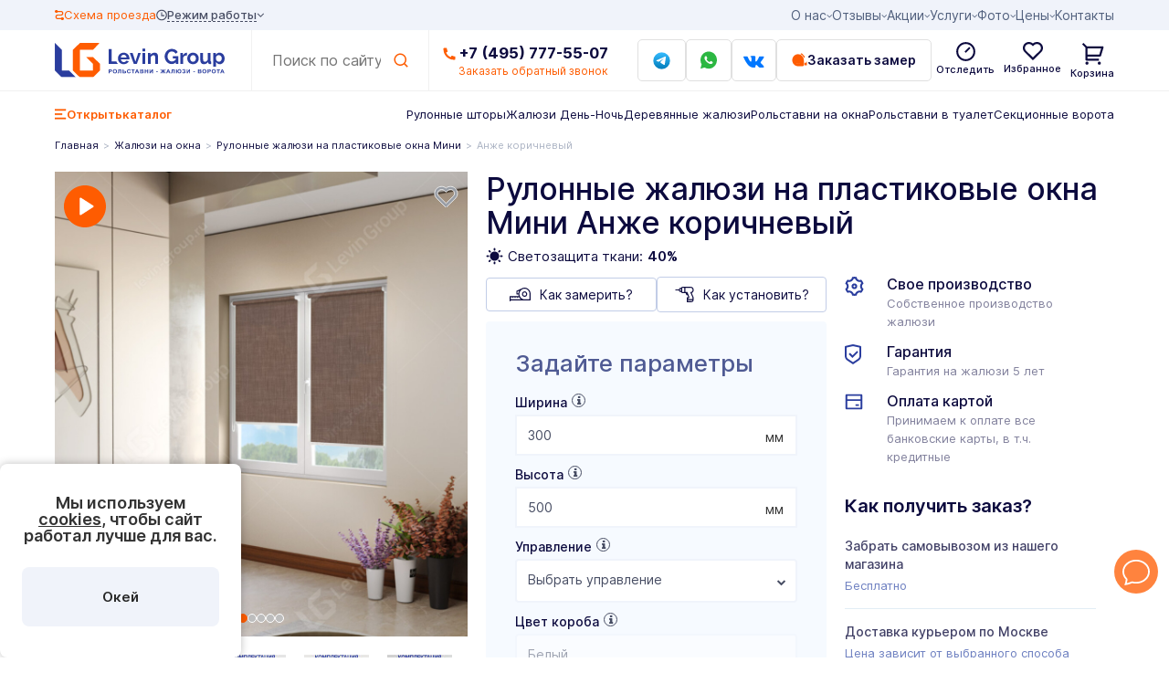

--- FILE ---
content_type: text/html; charset=UTF-8
request_url: https://levin-group.ru/katalog/zhalyuzi-rulonnye/rj-anzhe-korichnevyi-mini/
body_size: 70725
content:
<!DOCTYPE html>
<html dir="ltr" lang="ru-RU"
      prefix="og: http://ogp.me/ns# article: http://ogp.me/ns/article# profile: http://ogp.me/ns/profile# fb: http://ogp.me/ns/fb#">
<head itemscope itemtype="http://schema.org/WPHeader">
    <meta name='yandex-verification' content='6beeb80c7777d983'/>
    <meta name="google-site-verification" content="3yRIK_sesZJM3ymg0b8nNSt93Z3o1XN3L633-zaCkgw"/>
    <meta name="yandex-verification" content="7c12d0efd86b67f7"/>
    <meta name="cmsmagazine" content="38c5f6fe8373a8e43fa0c696902dedf5"/>
		<link rel="icon" href="/favicon.svg" type="image/x-icon">
    <link rel="icon" href="/favicon_lg.png" type="image/png" sizes="128x128">
	    <meta charset="UTF-8">
    <meta name="viewport" content="width=device-width, initial-scale=1, maximum-scale=1">
    <meta name="google-site-verification" content="pQDzyeFtX2EzXYunUbjcAXhntUmIB8kwQWCplkmxFZE"/>
    <meta name="google-site-verification" content="FjRHRv21oJh1zYaDtX8zsv6grr1a0bj4HFSmnzU2XgI"/>
    <meta name="format-detection" content="telephone=no">
					<script>document.documentElement.className = document.documentElement.className + ' yes-js js_active js'</script>
				<title>Рулонные жалюзи на пластиковые окна Мини Анже коричневый купить в Москве по цене от 2098 руб в Levin-Group</title>

		<!-- All in One SEO Pro 4.3.4.1 - aioseo.com -->
		<meta name="description" content="Рулонные жалюзи на пластиковые окна Мини Анже коричневый заказать в Москве по цене 2098 руб в компании Levin-Group. Бесплатный выезд с образцами. ☎ +7 495 777-55-07. Гарантия 5 лет" />
		<meta name="robots" content="index, follow, max-image-preview:large" />
		<meta name="keywords" content="Рулонные жалюзи на пластиковые окна Мини Анже коричневый, купить, заказать, цена" />
		<link rel="canonical" href="https://levin-group.ru/katalog/zhalyuzi-rulonnye/rj-anzhe-korichnevyi-mini/" />
		<meta name="generator" content="All in One SEO Pro (AIOSEO) 4.3.4.1 " />
		<meta property="og:locale" content="ru_RU" />
		<meta property="og:site_name" content="Levin Group" />
		<meta property="og:type" content="article" />
		<meta property="og:title" content="Рулонные жалюзи на пластиковые окна Мини Анже коричневый купить в Москве по цене от 2098 руб в Levin-Group" />
		<meta property="og:description" content="Рулонные жалюзи на пластиковые окна Мини Анже коричневый заказать в Москве по цене 2098 руб в компании Levin-Group. Бесплатный выезд с образцами. ☎ +7 495 777-55-07. Гарантия 5 лет" />
		<meta property="og:url" content="https://levin-group.ru/katalog/zhalyuzi-rulonnye/rj-anzhe-korichnevyi-mini/" />
		<meta property="og:image" content="https://levin-group.ru/wp-content/uploads/pr-images/Анже/Анже коричневый/мини-с-вотемарком-300x300.jpg" />
		<meta property="og:image:secure_url" content="https://levin-group.ru/wp-content/uploads/pr-images/Анже/Анже коричневый/мини-с-вотемарком-300x300.jpg" />
		<meta property="article:published_time" content="2023-07-17T13:08:05+00:00" />
		<meta property="article:modified_time" content="2025-02-14T08:30:01+00:00" />
		<meta name="twitter:card" content="summary" />
		<meta name="twitter:title" content="Рулонные жалюзи на пластиковые окна Мини Анже коричневый купить в Москве по цене от 2098 руб в Levin-Group" />
		<meta name="twitter:description" content="Рулонные жалюзи на пластиковые окна Мини Анже коричневый заказать в Москве по цене 2098 руб в компании Levin-Group. Бесплатный выезд с образцами. ☎ +7 495 777-55-07. Гарантия 5 лет" />
		<meta name="twitter:image" content="https://levin-group.ru/wp-content/uploads/pr-images/Анже/Анже коричневый/мини-с-вотемарком-300x300.jpg" />
		<meta name="google" content="nositelinkssearchbox" />
		<!-- All in One SEO Pro -->

<link rel='dns-prefetch' href='//maxcdn.bootstrapcdn.com' />
<link rel='stylesheet' id='contact-form-7-css' href='https://levin-group.ru/wp-content/plugins/contact-form-7/includes/css/styles.css?ver=6.0.6' type='text/css' media='all' />
<style id='woocommerce-inline-inline-css' type='text/css'>
.woocommerce form .form-row .required { visibility: visible; }
</style>
<link rel='stylesheet' id='lg-font-awesome-css' href='https://maxcdn.bootstrapcdn.com/font-awesome/4.7.0/css/font-awesome.min.css' type='text/css' media='all' />
<link rel='stylesheet' id='lg-slick-css' href='https://levin-group.ru/wp-content/themes/lg/nd/libs/slick%20slider/slick.css?ver=6.6.4' type='text/css' media='all' />
<link rel='stylesheet' id='lg-bootstrap-css' href='https://levin-group.ru/wp-content/themes/lg/assets/css/bootstrap.min.css' type='text/css' media='all' />
<link rel='stylesheet' id='nd-woo-css' href='https://levin-group.ru/wp-content/themes/lg/shop/css/nd-woo.css?ver=1.046' type='text/css' media='all' />
<link rel='stylesheet' id='lg-selectize-css' href='https://levin-group.ru/wp-content/themes/lg/shop/css/selectize.bootstrap3.css' type='text/css' media='all' />
<link rel='stylesheet' id='single-product-css' href='https://levin-group.ru/wp-content/themes/lg/shop/css/single.css?ver=1.046' type='text/css' media='all' />
<link rel='stylesheet' id='lg-tooltip-css' href='https://levin-group.ru/wp-content/themes/lg/shop/css/tooltip.css' type='text/css' media='all' />
<link rel='stylesheet' id='magnify-styles-css' href='https://levin-group.ru/wp-content/themes/lg/assets/css/magnify.css?ver=1.0' type='text/css' media='all' />
<script type="text/javascript" src="https://levin-group.ru/wp-includes/js/jquery/jquery.min.js?ver=3.7.1" id="jquery-core-js"></script>
<script type="text/javascript" src="https://levin-group.ru/wp-includes/js/jquery/jquery-migrate.min.js?ver=3.4.1" id="jquery-migrate-js"></script>
<script type="text/javascript" id="3d-flip-book-client-locale-loader-js-extra">
/* <![CDATA[ */
var FB3D_CLIENT_LOCALE = {"ajaxurl":"https:\/\/levin-group.ru\/wp-admin\/admin-ajax.php","dictionary":{"Table of contents":"Table of contents","Close":"Close","Bookmarks":"Bookmarks","Thumbnails":"Thumbnails","Search":"Search","Share":"Share","Facebook":"Facebook","Twitter":"Twitter","Email":"Email","Play":"Play","Previous page":"Previous page","Next page":"Next page","Zoom in":"Zoom in","Zoom out":"Zoom out","Fit view":"Fit view","Auto play":"Auto play","Full screen":"Full screen","More":"More","Smart pan":"Smart pan","Single page":"Single page","Sounds":"Sounds","Stats":"Stats","Print":"Print","Download":"Download","Goto first page":"Goto first page","Goto last page":"Goto last page"},"images":"https:\/\/levin-group.ru\/wp-content\/plugins\/interactive-3d-flipbook-powered-physics-engine\/assets\/images\/","jsData":{"urls":[],"posts":{"ids_mis":[],"ids":[]},"pages":[],"firstPages":[],"bookCtrlProps":[],"bookTemplates":[]},"key":"3d-flip-book","pdfJS":{"pdfJsLib":"https:\/\/levin-group.ru\/wp-content\/plugins\/interactive-3d-flipbook-powered-physics-engine\/assets\/js\/pdf.min.js?ver=4.3.136","pdfJsWorker":"https:\/\/levin-group.ru\/wp-content\/plugins\/interactive-3d-flipbook-powered-physics-engine\/assets\/js\/pdf.worker.js?ver=4.3.136","stablePdfJsLib":"https:\/\/levin-group.ru\/wp-content\/plugins\/interactive-3d-flipbook-powered-physics-engine\/assets\/js\/stable\/pdf.min.js?ver=2.5.207","stablePdfJsWorker":"https:\/\/levin-group.ru\/wp-content\/plugins\/interactive-3d-flipbook-powered-physics-engine\/assets\/js\/stable\/pdf.worker.js?ver=2.5.207","pdfJsCMapUrl":"https:\/\/levin-group.ru\/wp-content\/plugins\/interactive-3d-flipbook-powered-physics-engine\/assets\/cmaps\/"},"cacheurl":"https:\/\/levin-group.ru\/wp-content\/uploads\/3d-flip-book\/cache\/","pluginsurl":"https:\/\/levin-group.ru\/wp-content\/plugins\/","pluginurl":"https:\/\/levin-group.ru\/wp-content\/plugins\/interactive-3d-flipbook-powered-physics-engine\/","thumbnailSize":{"width":"150","height":"150"},"version":"1.16.17"};
/* ]]> */
</script>
<script type="text/javascript" src="https://levin-group.ru/wp-content/plugins/interactive-3d-flipbook-powered-physics-engine/assets/js/client-locale-loader.js?ver=1.16.17" id="3d-flip-book-client-locale-loader-js" async="async" data-wp-strategy="async"></script>
<style></style>		<script type="application/ld+json">
			{
				"@context": "http://schema.org",
				"@type": "WebSite",
				"url": "https://levin-group.ru/",
				"potentialAction": {
					"@type": "SearchAction",
					"target": "https://levin-group.ru/?s={q}",
					"query-input": "required name=q"
				}
			}
		</script>
		<noscript><style>.woocommerce-product-gallery{ opacity: 1 !important; }</style></noscript>
	<link rel="icon" href="https://levin-group.ru/wp-content/uploads/2025/01/lg-100x100.png" sizes="32x32" />
<link rel="icon" href="https://levin-group.ru/wp-content/uploads/2025/01/lg-210x210.png" sizes="192x192" />
<link rel="apple-touch-icon" href="https://levin-group.ru/wp-content/uploads/2025/01/lg-210x210.png" />
<meta name="msapplication-TileImage" content="https://levin-group.ru/wp-content/uploads/2025/01/lg-300x300.png" />
    <link rel="preconnect" href="https://fonts.googleapis.com">
    <link rel="preconnect" href="https://fonts.gstatic.com" crossorigin>
    <link rel="stylesheet" href="https://levin-group.ru/wp-content/themes/lg/nd/css/header.css?v=0.52">
		</head>

<body class="product-template-default single single-product postid-25133 theme-lg woocommerce woocommerce-page woocommerce-no-js group-blog">
<div class="body-wrapper">
    <div class="main-wrapper">
        <!-- header -->
        <header class="nd-header">
            <div class="nd-header__top">
                <div class="nd-container nd-header__top-container">
                    <div class="nd-htop">
						<ul id="menu-verhnee-menyu" class="nd-htop__menu"><li id="menu-item-522" class="menu-item menu-item-type-custom menu-item-object-custom menu-item-has-children menu-item-522 nd-htop__list"><a class="nd-htop__suplist">О нас</a>
<ul class="sub-menu nd-htop__submenu">
	<li id="menu-item-697" class="menu-item menu-item-type-post_type menu-item-object-modx menu-item-697 nd-htop__list"><a href="https://levin-group.ru/pochemu-my.html" class="nd-htop__suplist">О нас</a></li>
	<li id="menu-item-9925" class="menu-item menu-item-type-post_type menu-item-object-page menu-item-9925 nd-htop__list"><a href="https://levin-group.ru/dogovor.html" class="nd-htop__suplist">Договор</a></li>
	<li id="menu-item-26583" class="menu-item menu-item-type-custom menu-item-object-custom menu-item-26583 nd-htop__list"><a href="/vozvrat.html" class="nd-htop__suplist">Возврат</a></li>
	<li id="menu-item-20789" class="menu-item menu-item-type-taxonomy menu-item-object-category menu-item-20789 nd-htop__list"><a href="https://levin-group.ru/novosti/" class="nd-htop__suplist">Новости</a></li>
	<li id="menu-item-26584" class="menu-item menu-item-type-custom menu-item-object-custom menu-item-26584 nd-htop__list"><a href="/poleznaya-informaciya/" class="nd-htop__suplist">Полезное</a></li>
	<li id="menu-item-702" class="menu-item menu-item-type-post_type menu-item-object-modx menu-item-702 nd-htop__list"><a href="https://levin-group.ru/blagodarstvennie-pisma.html" class="nd-htop__suplist">Добрые дела</a></li>
	<li id="menu-item-701" class="menu-item menu-item-type-post_type menu-item-object-modx menu-item-701 nd-htop__list"><a href="https://levin-group.ru/nashi-klienti.html" class="nd-htop__suplist">ВИП клиенты</a></li>
	<li id="menu-item-704" class="menu-item menu-item-type-post_type menu-item-object-modx menu-item-704 nd-htop__list"><a href="https://levin-group.ru/istorija-kompanii.html" class="nd-htop__suplist">Наша история</a></li>
	<li id="menu-item-700" class="menu-item menu-item-type-post_type menu-item-object-modx menu-item-700 nd-htop__list"><a href="https://levin-group.ru/sertifikati.html" class="nd-htop__suplist">Сертификаты</a></li>
	<li id="menu-item-7327" class="menu-item menu-item-type-post_type menu-item-object-page menu-item-7327 nd-htop__list"><a href="https://levin-group.ru/proizvodstvo" class="nd-htop__suplist">Производство</a></li>
	<li id="menu-item-8021" class="menu-item menu-item-type-custom menu-item-object-custom menu-item-8021 nd-htop__list"><a href="/my-nastoyashhie" class="nd-htop__suplist">Мы настоящие</a></li>
	<li id="menu-item-30871" class="menu-item menu-item-type-custom menu-item-object-custom menu-item-30871 nd-htop__list"><a href="/faq.html" class="nd-htop__suplist">Частые вопросы</a></li>
	<li id="menu-item-698" class="menu-item menu-item-type-post_type menu-item-object-modx menu-item-698 nd-htop__list"><a href="https://levin-group.ru/kvartirniy-vopros" class="nd-htop__suplist">Мы в “Квартирном вопросе”</a></li>
</ul>
</li>
<li id="menu-item-524" class="menu-item menu-item-type-custom menu-item-object-custom menu-item-has-children menu-item-524 nd-htop__list"><a class="nd-htop__suplist">Отзывы</a>
<ul class="sub-menu nd-htop__submenu">
	<li id="menu-item-17001" class="menu-item menu-item-type-post_type_archive menu-item-object-review menu-item-17001 nd-htop__list"><a href="https://levin-group.ru/otzyvy/" class="nd-htop__suplist">Отзывы</a></li>
	<li id="menu-item-17698" class="menu-item menu-item-type-custom menu-item-object-custom menu-item-17698 nd-htop__list"><a href="/blagodarstvennie-pisma.html" class="nd-htop__suplist">Добрые дела</a></li>
</ul>
</li>
<li id="menu-item-867" class="menu-item menu-item-type-post_type menu-item-object-modx menu-item-has-children menu-item-867 nd-htop__list"><a href="https://levin-group.ru/akcii.html" class="nd-htop__suplist">Акции</a>
<ul class="sub-menu nd-htop__submenu">
	<li id="menu-item-8333" class="menu-item menu-item-type-custom menu-item-object-custom menu-item-8333 nd-htop__list"><a href="/akcii/podarki-detyam.html" class="nd-htop__suplist">Подарки детям</a></li>
	<li id="menu-item-8329" class="menu-item menu-item-type-custom menu-item-object-custom menu-item-8329 nd-htop__list"><a href="/akcii/podarok-drugu.html" class="nd-htop__suplist">Легкий заработок</a></li>
	<li id="menu-item-8317" class="menu-item menu-item-type-custom menu-item-object-custom menu-item-8317 nd-htop__list"><a href="/akcii/skidki-dlya-novoselov.html" class="nd-htop__suplist">Скидки для новоселов</a></li>
	<li id="menu-item-8331" class="menu-item menu-item-type-custom menu-item-object-custom menu-item-8331 nd-htop__list"><a href="/akcii/ustanovite-zhalyuzi-sami.html" class="nd-htop__suplist">Скидка 15% на жалюзи</a></li>
	<li id="menu-item-8321" class="menu-item menu-item-type-custom menu-item-object-custom menu-item-8321 nd-htop__list"><a href="/akcii/skidki-dlya-pensionerov.html" class="nd-htop__suplist">Скидки для пенсионеров</a></li>
	<li id="menu-item-8323" class="menu-item menu-item-type-custom menu-item-object-custom menu-item-8323 nd-htop__list"><a href="/akcii/mnogodetnye.html" class="nd-htop__suplist">Скидки для многодетных</a></li>
	<li id="menu-item-8325" class="menu-item menu-item-type-custom menu-item-object-custom menu-item-8325 nd-htop__list"><a href="/akcii/skidki-dlya-nashih-druzej.html" class="nd-htop__suplist">Скидка 25% на рольштор</a></li>
	<li id="menu-item-38505" class="menu-item menu-item-type-post_type menu-item-object-akcii menu-item-38505 nd-htop__list"><a href="https://levin-group.ru/akcii/skidki-dlya-uchastnikov-svo.html" class="nd-htop__suplist">Скидки для участников СВО</a></li>
	<li id="menu-item-8327" class="menu-item menu-item-type-custom menu-item-object-custom menu-item-8327 nd-htop__list"><a href="/akcii/podarok-ko-dnyu-rozhdeniya.html" class="nd-htop__suplist">Подарок на День Рождения</a></li>
	<li id="menu-item-8335" class="menu-item menu-item-type-custom menu-item-object-custom menu-item-8335 nd-htop__list"><a href="/akcii/hochu-deshevle.html" class="nd-htop__suplist">Найдете дешевле – звоните нам!</a></li>
</ul>
</li>
<li id="menu-item-10009" class="menu-item menu-item-type-custom menu-item-object-custom menu-item-has-children menu-item-10009 nd-htop__list"><a class="nd-htop__suplist">Услуги</a>
<ul class="sub-menu nd-htop__submenu">
	<li id="menu-item-4153" class="menu-item menu-item-type-custom menu-item-object-custom menu-item-4153 nd-htop__list"><a href="https://levin-group.ru/zamer.html" class="nd-htop__suplist">Замер</a></li>
	<li id="menu-item-1030" class="menu-item menu-item-type-post_type menu-item-object-modx menu-item-1030 nd-htop__list"><a href="https://levin-group.ru/sposoby-oplati.html" class="nd-htop__suplist">Оплата</a></li>
	<li id="menu-item-7726" class="menu-item menu-item-type-post_type menu-item-object-page menu-item-7726 nd-htop__list"><a href="https://levin-group.ru/remont.html" class="nd-htop__suplist">Ремонт</a></li>
	<li id="menu-item-4154" class="menu-item menu-item-type-custom menu-item-object-custom menu-item-4154 nd-htop__list"><a href="https://levin-group.ru/montazh.html" class="nd-htop__suplist">Монтаж</a></li>
	<li id="menu-item-18052" class="menu-item menu-item-type-custom menu-item-object-custom menu-item-18052 nd-htop__list"><a href="/vozvrat.html" class="nd-htop__suplist">Возврат</a></li>
	<li id="menu-item-4152" class="menu-item menu-item-type-custom menu-item-object-custom menu-item-4152 nd-htop__list"><a href="https://levin-group.ru/dostavka.html" class="nd-htop__suplist">Доставка</a></li>
	<li id="menu-item-4157" class="menu-item menu-item-type-custom menu-item-object-custom menu-item-4157 nd-htop__list"><a href="https://levin-group.ru/garantiya.html" class="nd-htop__suplist">Гарантия</a></li>
	<li id="menu-item-7281" class="menu-item menu-item-type-custom menu-item-object-custom menu-item-7281 nd-htop__list"><a href="/samovyvoz-zakaza.html" class="nd-htop__suplist">Самовывоз</a></li>
	<li id="menu-item-4156" class="menu-item menu-item-type-custom menu-item-object-custom menu-item-4156 nd-htop__list"><a href="https://levin-group.ru/uslugi.html" class="nd-htop__suplist">Схема работы</a></li>
	<li id="menu-item-8534" class="menu-item menu-item-type-post_type menu-item-object-page menu-item-8534 nd-htop__list"><a href="https://levin-group.ru/status-zakaza.html" class="nd-htop__suplist">Статус заказа</a></li>
</ul>
</li>
<li id="menu-item-1377" class="menu-item menu-item-type-custom menu-item-object-custom menu-item-has-children menu-item-1377 nd-htop__list"><a class="nd-htop__suplist">Фото</a>
<ul class="sub-menu nd-htop__submenu">
	<li id="menu-item-1380" class="menu-item menu-item-type-post_type menu-item-object-modx menu-item-1380 nd-htop__list"><a href="https://levin-group.ru/avtomaticheskie-vorota/foto.html" class="nd-htop__suplist">Ворота</a></li>
	<li id="menu-item-1378" class="menu-item menu-item-type-post_type menu-item-object-modx menu-item-1378 nd-htop__list"><a href="https://levin-group.ru/zhalyuzi/foto-rabot.html" class="nd-htop__suplist">Жалюзи</a></li>
	<li id="menu-item-1379" class="menu-item menu-item-type-post_type menu-item-object-modx menu-item-1379 nd-htop__list"><a href="https://levin-group.ru/rolstavni/foto.html" class="nd-htop__suplist">Рольставни</a></li>
</ul>
</li>
<li id="menu-item-713" class="menu-item menu-item-type-post_type menu-item-object-modx menu-item-has-children menu-item-713 nd-htop__list"><a href="https://levin-group.ru/raschet-stoimosti.html" class="nd-htop__suplist">Цены</a>
<ul class="sub-menu nd-htop__submenu">
	<li id="menu-item-1250" class="menu-item menu-item-type-post_type menu-item-object-modx menu-item-1250 nd-htop__list"><a title="Расчёт стоимости для ворот" href="https://levin-group.ru/raschet-stoimosti/vorota.html" class="nd-htop__suplist">Ворота</a></li>
	<li id="menu-item-7645" class="menu-item menu-item-type-custom menu-item-object-custom menu-item-7645 nd-htop__list"><a href="/raschet-stoimosti/zhalyuzi.html" class="nd-htop__suplist">Жалюзи</a></li>
	<li id="menu-item-11407" class="menu-item menu-item-type-post_type menu-item-object-modx menu-item-11407 nd-htop__list"><a href="https://levin-group.ru/raschet-stoimosti/rollety-dlya-okon-i-dverey.html" class="nd-htop__suplist">Рольставни</a></li>
	<li id="menu-item-11408" class="menu-item menu-item-type-post_type menu-item-object-modx menu-item-11408 nd-htop__list"><a href="https://levin-group.ru/raschet-stoimosti/santehnicheskih-rollet.html" class="nd-htop__suplist">Сантехроллеты</a></li>
</ul>
</li>
<li id="menu-item-586" class="menu-item menu-item-type-post_type menu-item-object-page menu-item-586 nd-htop__list"><a href="https://levin-group.ru/kontakti" class="nd-htop__suplist">Контакты</a></li>
</ul>
                        <div class="nd-htop__right">
                            <a onclick="ym(1311009,'reachGoal','skhema_proyezda')" class="nd-htop__schema"
                               href="#">
                                <svg width="10" height="11" viewBox="0 0 10 11" fill="none"
                                     xmlns="http://www.w3.org/2000/svg">
                                    <path d="M9.04156 8.12326C8.8393 8.03407 8.61908 7.98091 8.3935 7.96683C8.16791 7.95274 7.94138 7.978 7.72688 8.04116C7.51237 8.10432 7.3141 8.20414 7.1434 8.33491C6.9727 8.46569 6.83293 8.62485 6.73207 8.80329C6.72072 8.82315 6.71134 8.84383 6.70402 8.86511H3.14629C2.52918 8.86511 2.01023 8.23454 2.01023 7.49269C2.01023 6.75083 2.52918 6.12026 3.14629 6.12026H6.82557C8.2281 6.12026 9.36882 4.94978 9.36882 3.51142C9.36882 2.07305 8.2281 0.90258 6.82557 0.90258H3.28185C3.12111 0.582364 2.84056 0.320488 2.4871 0.160728C2.28484 0.0715407 2.06461 0.0183834 1.83902 0.00429536C1.61344 -0.00979263 1.38692 0.0154619 1.17242 0.0786221C0.957914 0.141782 0.759644 0.241608 0.588944 0.372382C0.418244 0.503156 0.278467 0.662314 0.177606 0.840755C0.0764368 1.01906 0.0161309 1.2132 0.000150232 1.41207C-0.0158304 1.61094 0.0128241 1.81064 0.0844695 1.99973C0.156115 2.18883 0.269351 2.36362 0.417695 2.5141C0.566038 2.66459 0.746578 2.78781 0.948992 2.87672C1.15125 2.96591 1.37147 3.01907 1.59705 3.03316C1.82264 3.04725 2.04917 3.02198 2.26367 2.95882C2.47818 2.89566 2.67645 2.79585 2.84715 2.66507C3.01785 2.5343 3.15762 2.37514 3.25848 2.1967C3.25848 2.1967 3.25848 2.15961 3.28185 2.139H6.82557C7.44268 2.139 7.96629 2.76544 7.96629 3.51142C7.96629 4.25739 7.44268 4.88384 6.82557 4.88384H3.14629C1.74376 4.88384 0.607705 6.05432 0.607705 7.49269C0.607705 8.93105 1.74376 10.1015 3.14629 10.1015H6.70402C6.86203 10.4223 7.14352 10.6836 7.49879 10.8393C7.70105 10.9284 7.92126 10.9816 8.14685 10.9957C8.37243 11.0098 8.59895 10.9845 8.81345 10.9214C9.02796 10.8582 9.22623 10.7584 9.39693 10.6276C9.56763 10.4968 9.70742 10.3377 9.80828 10.1592C9.90961 9.98117 9.97017 9.78725 9.98648 9.58856C10.0028 9.38987 9.97453 9.1903 9.90333 9.00123C9.83213 8.81216 9.71938 8.63732 9.57151 8.48667C9.42365 8.33603 9.24357 8.21254 9.04156 8.12326Z"
                                          fill="#FE5C01"/>
                                </svg>
                                <span class="nd-loc-btn">Схема проезда</span>
                            </a>
                            <div class="nd-hjob">
                                <div class="nd-hjob__title">
                                    <svg width="12" height="13" viewBox="0 0 12 13" fill="none"
                                         xmlns="http://www.w3.org/2000/svg">
                                        <path d="M5.99996 12.3333C2.77821 12.3333 0.166626 9.72176 0.166626 6.5C0.166626 3.27826 2.77821 0.666672 5.99996 0.666672C9.22171 0.666672 11.8333 3.27826 11.8333 6.5C11.8333 9.72176 9.22171 12.3333 5.99996 12.3333ZM5.99996 11.1667C7.23764 11.1667 8.42462 10.675 9.29979 9.79984C10.175 8.92467 10.6666 7.73768 10.6666 6.5C10.6666 5.26233 10.175 4.07534 9.29979 3.20017C8.42462 2.325 7.23764 1.83334 5.99996 1.83334C4.76228 1.83334 3.5753 2.325 2.70013 3.20017C1.82496 4.07534 1.33329 5.26233 1.33329 6.5C1.33329 7.73768 1.82496 8.92467 2.70013 9.79984C3.5753 10.675 4.76228 11.1667 5.99996 11.1667ZM6.58329 6.5H8.91663V7.66667H5.41663V3.58334H6.58329V6.5Z"
                                              fill="#474D63"/>
                                    </svg>
                                    <span>Режим работы</span>
                                    <i class="fa fa-angle-down"></i>
                                </div>
                                <div class="nd-hjob__box-wrapper">
                                    <div class="nd-hjob__box">
                                        <div class="nd-hjob__box-item">
                                            <div class="nd-hjob__box-header">Офис продаж (оф. 105)</div>
                                            <ul class="nd-hjob__box-left">
                                                <li>
                                                    <span>Понедельник – Пятница</span>
                                                    <span>9:00 - 19:00</span></li>
                                                <li>
                                                    <span style="color:#2B4CA1">Суббота — Воскресенье</span>
                                                    <span style="color:#2B4CA1">09:00 - 18:00<br>
                                                            (call-центр)</span>
                                                </li>
                                            </ul>
                                        </div>
                                        <div class="nd-hjob__box-item">
                                            <div class="nd-hjob__box-header">Склад (оф. 112)</div>
                                            <ul class="nd-hjob__box-left">
                                                <li>
                                                    <span>Понедельник — Суббота</span>
                                                    <span>9:00 - 18:00</span></li>
                                                <li><span style="color:#FE5C01">Воскресение</span>
                                                    <span style="color:#FE5C01">не работает</span>
                                                </li>
                                            </ul>
                                        </div>
                                    </div>
                                    <a href="#" class="nd-hjob-close" title="Закрыть">
                                        <svg xmlns="http://www.w3.org/2000/svg" viewBox="0 0 24 24">
                                            <path d="M13 12l5-5-1-1-5 5-5-5-1 1 5 5-5 5 1 1 5-5 5 5 1-1z"></path>
                                        </svg>
                                    </a>
                                </div>
                            </div>
                        </div>
                    </div>
                </div>
            </div>
            <!-- nd-header__center -->
            <div class="nd-header__center">
                <div class="nd-container nd-header__center-container">
                    <div class="nd-hcenter">
                        <a href="/" class="nd-hcenter__logo">
                            <picture>

                                <source srcset="https://levin-group.ru/wp-content/themes/lg/nd/img/logo-tiny.svg" media="(max-width: 500px)">
                                <source srcset="https://levin-group.ru/wp-content/themes/lg/nd/img/logo-mini.svg" media="(max-width: 760px)">
                                <source srcset="https://levin-group.ru/wp-content/themes/lg/nd/img/logo-tiny.svg" media="(max-width: 991px)">
                                <img src="https://levin-group.ru/wp-content/themes/lg/nd/img/logo.svg" class="nd-logo-img" alt="Levin Group">
	                                                        </picture>
                        </a>
                        <form class="nd-hcenter__search" action="/search-results.html" method="get" target="_self" accept-charset="utf-8">
                            <input type="hidden" name="searchid" value="11347032"/>
                            <input type="hidden" name="l10n" value="ru"/>
                            <input type="hidden" name="reqenc" value=""/>
                            <input type="text" name="text" class="nd-hcenter__searchinput" placeholder="Поиск по сайту"
                                   value="">
                            <input type="submit" class="nd-search-button"/>
                        </form>
                        <div class="nd-hcenter__right">
                            <div class="nd-hcenter__phone">
                                <svg width="18" height="18" viewBox="0 0 18 18" fill="#FE5C01"
                                     xmlns="http://www.w3.org/2000/svg">
                                    <path d="M17.3785 13.0926V16.3667C17.3786 16.6011 17.2898 16.8268 17.13 16.9983C16.9702 17.1698 16.7513 17.2743 16.5174 17.2907C16.1128 17.3185 15.7823 17.3333 15.5268 17.3333C7.34481 17.3333 0.712769 10.7009 0.712769 2.51851C0.712769 2.26295 0.726657 1.9324 0.755359 1.52777C0.771767 1.29392 0.876261 1.075 1.04775 0.915183C1.21925 0.755367 1.44497 0.666551 1.67938 0.666657H4.95327C5.06812 0.66654 5.17891 0.709119 5.26412 0.78612C5.34933 0.863121 5.40287 0.969048 5.41436 1.08332C5.43565 1.29629 5.4551 1.46573 5.47362 1.59443C5.65762 2.87862 6.0347 4.12761 6.59207 5.29906C6.68003 5.48425 6.62263 5.70555 6.45597 5.82406L4.45793 7.25184C5.67958 10.0986 7.94806 12.3672 10.7946 13.5889L12.2205 11.5944C12.2787 11.513 12.3638 11.4545 12.4607 11.4293C12.5577 11.4041 12.6604 11.4137 12.751 11.4565C13.9222 12.0128 15.1708 12.389 16.4545 12.5722C16.5832 12.5907 16.7526 12.6111 16.9637 12.6315C17.0778 12.6432 17.1835 12.6968 17.2603 12.782C17.3371 12.8672 17.3796 12.9779 17.3794 13.0926H17.3785Z"
                                          fill="#FE5C01"/>
                                </svg>
		                        <a href="tel:+74957775507">+7 (495) 777-55-07</a>                                <p class="nd-phone-me" data-fancybox data-src="#nd-call">Заказать обратный звонок</p>
                            </div>
                            <a target="_blank" rel="nofollow"
                               onclick="ym(1311009,'reachGoal','tg')"
                               href="https://t.me/Levin_Group1"
                               class="nd-hcenter__btn nd-hcenter__btn1 tg-header">
                                <img src="https://levin-group.ru/wp-content/themes/lg/nd/img/tg.svg" alt="Telegram">
                            </a>
                            <a target="_blank" rel="nofollow"
                               onclick="ym(1311009,'reachGoal','whatsapp');PactWidget.openWhatsapp(); return false;"
                               href="https://api.whatsapp.com/send?phone=79104526266&text=%D0%92%D0%9D%D0%98%D0%9C%D0%90%D0%9D%D0%98%D0%95-%20%D0%BD%D0%B0%20%D0%B4%D0%B0%D0%BD%D0%BD%D1%8B%D0%B9%20%D0%BD%D0%BE%D0%BC%D0%B5%D1%80%20%D0%BD%D0%B5%20%D0%BF%D1%80%D0%BE%D1%85%D0%BE%D0%B4%D1%8F%D1%82%20%D0%B7%D0%B2%D0%BE%D0%BD%D0%BA%D0%B8!%20%D0%94%D0%BE%D0%B1%D1%80%D1%8B%D0%B9%20%D0%B4%D0%B5%D0%BD%D1%8C!%20%D0%9E%D0%B1%D1%80%D0%B0%D1%89%D0%B0%D1%8E%D1%81%D1%8C%20%D1%81%20%D1%81%D0%B0%D0%B9%D1%82%D0%B0%20Levin-Group."
                               class="nd-hcenter__btn nd-hcenter__btn1">
                                <img src="https://levin-group.ru/wp-content/themes/lg/nd/img/whatsapp.svg" alt="Whatsapp">
                            </a>
                            <a target="_blank" rel="nofollow"
                               href="https://vk.com/video/@levingroup_jaluzi"
                               class="nd-hcenter__btn nd-hcenter__btn1 vk-header">
                                <i class="fa fa-vk"></i>
                            </a>
                            <a href="#" class="nd-hcenter__btn nd-hcenter__btn2" onclick="ym(1311009,'reachGoal','zakazat_zamer');" data-fancybox data-src="#nd-measuring">
                                <img src="https://levin-group.ru/wp-content/themes/lg/nd/img/zamer.svg" alt="Заказать замер">
                                <span>Заказать замер</span>
                            </a>
                                                                <a class="nd-woo-header-button" href="/status-zakaza.html" title="Проверить статус заказа">
                                        <svg width="21" height="21" viewBox="0 0 21 21" fill="none" xmlns="http://www.w3.org/2000/svg">
                                            <path d="M10.5 0.0833435C16.25 0.0833435 20.9167 4.75001 20.9167 10.5C20.9167 16.25 16.25 20.9167 10.5 20.9167C4.75001 20.9167 0.0833435 16.25 0.0833435 10.5C0.0833435 4.75001 4.75001 0.0833435 10.5 0.0833435ZM10.5 18.8333C15.1042 18.8333 18.8333 15.1042 18.8333 10.5C18.8333 5.89584 15.1042 2.16668 10.5 2.16668C5.89584 2.16668 2.16668 5.89584 2.16668 10.5C2.16668 15.1042 5.89584 18.8333 10.5 18.8333ZM14.1833 5.34376L15.6563 6.81668L10.5 11.9729L9.02709 10.5L14.1833 5.34376Z" fill="#0C0A3E"/>
                                        </svg>
                                        <span>Отследить</span>
                                    </a>
                                                                            <div class="nd-header-wishlist">
                                            <a class="nd-woo-header-button" href="/wishlist.html" title="Избранное">
                                                <svg width="22" height="20" viewBox="0 0 22 20" fill="none"
                                                     xmlns="http://www.w3.org/2000/svg">
                                                    <path d="M11.0009 1.65429C13.5848 -0.627558 17.5777 -0.551821 20.0669 1.90098C22.5551 4.35486 22.6409 8.2629 20.3265 10.812L10.9987 20L1.67308 10.812C-0.641281 8.2629 -0.554383 4.34837 1.93267 1.90098C4.42412 -0.548575 8.40935 -0.630804 11.0009 1.65429ZM18.5094 3.42979C16.8594 1.80469 14.1974 1.73869 12.4705 3.26425L11.002 4.56044L9.53243 3.26533C7.79996 1.73761 5.14351 1.80469 3.48914 3.43195C1.85017 5.04407 1.76767 7.62455 3.27795 9.32971L10.9998 16.937L18.7217 9.3308C20.233 7.62455 20.1505 5.04732 18.5094 3.42979Z"
                                                          fill="#0C0A3E"/>
                                                </svg>
                                                <span>Избранное</span>
                                                <div class="nd-mini-cart-wishes"></div>
                                            </a>
                                            <div class="nd-mini-cart nd-mini-wishlist" style="display:none">
                                                <div class="_widget_shopping_cart_content">    <div class="woo-mini-cart-head">
        <div class="woo-mini-cart-title">Избранное</div>
	
        <div class="woo-mini-cart-qnt">0 товаров</div>
	</div>
	<p class="woocommerce-mini-cart__empty-message">Товары еще не выбраны</p>

</div>
                                            </div>
                                        </div>
                                                                        <div class="nd-woo-header-button nd-cart-button" data-href="https://levin-group.ru/cart.html" title="Корзина">
                                        <svg width="25" height="25" viewBox="0 0 25 25" fill="none" xmlns="http://www.w3.org/2000/svg">
                                            <path d="M4.5 6.21575L0.851624 2.5685L2.4435 0.976624L6.09075 4.625H23.238C23.4133 4.62499 23.5863 4.66596 23.743 4.74466C23.8997 4.82336 24.0358 4.9376 24.1405 5.07826C24.2452 5.21892 24.3156 5.3821 24.346 5.5548C24.3764 5.72749 24.3661 5.9049 24.3157 6.07287L21.6157 15.0729C21.5463 15.3047 21.4039 15.508 21.2098 15.6525C21.0156 15.797 20.78 15.875 20.538 15.875H6.75V18.125H19.125V20.375H5.625C5.32663 20.375 5.04048 20.2565 4.8295 20.0455C4.61853 19.8345 4.5 19.5484 4.5 19.25V6.21575ZM6.75 6.875V13.625H19.701L21.726 6.875H6.75ZM6.1875 24.875C5.73995 24.875 5.31072 24.6972 4.99426 24.3807C4.67779 24.0643 4.5 23.6351 4.5 23.1875C4.5 22.7399 4.67779 22.3107 4.99426 21.9943C5.31072 21.6778 5.73995 21.5 6.1875 21.5C6.63505 21.5 7.06427 21.6778 7.38074 21.9943C7.69721 22.3107 7.875 22.7399 7.875 23.1875C7.875 23.6351 7.69721 24.0643 7.38074 24.3807C7.06427 24.6972 6.63505 24.875 6.1875 24.875ZM19.6875 24.875C19.2399 24.875 18.8107 24.6972 18.4943 24.3807C18.1778 24.0643 18 23.6351 18 23.1875C18 22.7399 18.1778 22.3107 18.4943 21.9943C18.8107 21.6778 19.2399 21.5 19.6875 21.5C20.1351 21.5 20.5643 21.6778 20.8807 21.9943C21.1972 22.3107 21.375 22.7399 21.375 23.1875C21.375 23.6351 21.1972 24.0643 20.8807 24.3807C20.5643 24.6972 20.1351 24.875 19.6875 24.875Z" fill="#0C0A3E"/>
                                        </svg>
                                        <span>Корзина</span>
                                        <div id="nd-mini-cart-num" class="nd-mini-cart-num"></div>
                                        <div class="nd-mini-cart" style="display:none">
                                            <div class="widget_shopping_cart_content">
<div class="woo-mini-cart-head">
    <div class="woo-mini-cart-title">Корзина</div>


    <div class="woo-mini-cart-qnt">0 товаров</div>
    </div>

	<p class="woocommerce-mini-cart__empty-message">Корзина пуста.</p>


</div>
                                        </div>
                                    </div>
                                                            </div>
                    </div>
                </div>
            </div>
            <!-- nd-header__bottom -->
            <div class="nd-header__bottom">
                <div class="nd-container nd-header__bottom-container">
                    <div class="nd-hbottom">
                        <div class="nd-hbottom__title">
                            <img src="https://levin-group.ru/wp-content/themes/lg/nd/img/burger-cross-icon.svg" class="burger-cross-icon" alt="Закрыть меню">
                            <img src="https://levin-group.ru/wp-content/themes/lg/nd/img/burger-icon.svg" class="burger-icon" alt="Открыть меню">
							                            <svg class="nd-cat-mobile-ico" width="21" height="20" viewBox="0 0 21 20" fill="none"
                                 xmlns="http://www.w3.org/2000/svg">
                                <rect y="0.878052" width="20.3902" height="3.21951" rx="1.60976" fill="white"/>
                                <rect y="8.39026" width="20.3902" height="3.21951" rx="1.60976" fill="white"/>
                                <rect y="15.9024" width="13.9512" height="3.21951" rx="1.60976" fill="white"/>
                            </svg>
                            <span class="nd-hbottom__title1">Открыть</span>
                            <span class="nd-hbottom__title2">каталог</span>
                        </div>

						<ul id="menu-nizhnee-menyu-shapki" class="nd-hbottom__menu"><li id="menu-item-17874" class="test-test menu-item menu-item-type-custom menu-item-object-custom menu-item-17874 nd-hbottom__list"><a href="/katalog/rulonnye-shtori/" class="nd-hbottom__point">Рулонные шторы</a></li>
<li id="menu-item-17875" class="menu-item menu-item-type-custom menu-item-object-custom menu-item-17875 nd-hbottom__list"><a href="/katalog/rulonnyie-shtoryi-den-noch/" class="nd-hbottom__point">Жалюзи День-Ночь</a></li>
<li id="menu-item-17876" class="menu-item menu-item-type-custom menu-item-object-custom menu-item-17876 nd-hbottom__list"><a href="/katalog/derevyannye-zhalyuzi/" class="nd-hbottom__point">Деревянные жалюзи</a></li>
<li id="menu-item-17877" class="menu-item menu-item-type-custom menu-item-object-custom menu-item-17877 nd-hbottom__list"><a href="/katalog/rolstavni/na-okna/" class="nd-hbottom__point">Рольставни на окна</a></li>
<li id="menu-item-17878" class="menu-item menu-item-type-custom menu-item-object-custom menu-item-17878 nd-hbottom__list"><a href="/katalog/rolstavni/santehnicheskie-v-tualet/" class="nd-hbottom__point">Рольставни в туалет</a></li>
<li id="menu-item-17879" class="menu-item menu-item-type-custom menu-item-object-custom menu-item-17879 nd-hbottom__list"><a href="/katalog/vorota/sekcyonnye/" class="nd-hbottom__point">Секционные ворота</a></li>
</ul>
                    </div>
                    <div class="nd-hbottom__phone">
                        <i class="fa fa-phone"></i>
		                <a href="tel:+74957775507">+7 (495) 777-55-07</a>                    </div>
                                    </div>
            </div>
        </header>

		        <!--noindex-->
	<div class="nd-container container--menu">
		<div class="nd-menu nd-tabs-wrapper">
			<div class="nd-menu__close"></div>
			<div class="nd-menu__left">
				<ul class="nd-menu__basic nd-tabs">
					<li class="nd-menu__basic-list nd-tab nd-tab-active"><a href="#">Жалюзи</a></li>
					<li class="nd-menu__basic-list nd-tab"><a href="#">Рольставни</a></li>
					<li class="nd-menu__basic-list nd-tab"><a href="#">Ворота</a></li>
				</ul>
				<ul class="nd-manother">
                    <li class="header-reviews-link nd-manother__list"><a href="/otzyvy/" class="nd-manother__point">Отзывы</a></li>
                    <li class="nd-manother__list"><a href="/kontakti" class="nd-manother__point">Контакты</a></li>
                </ul>
                <ul class="nd-menu__add nd-tabs">
                    <li class="nd-menu__basic-list nd-tab-ex"><a href="#">О нас</a><i class="fa fa-angle-right" aria-hidden="true"></i></li>
                    <li class="nd-menu__basic-list nd-tab-ex"><a href="#">Отзывы</a><i class="fa fa-angle-right" aria-hidden="true"></i></li>
                    <li class="nd-menu__basic-list nd-tab-ex"><a href="#">Акции</a><i class="fa fa-angle-right" aria-hidden="true"></i></li>
                    <li class="nd-menu__basic-list nd-tab-ex"><a href="#">Услуги</a><i class="fa fa-angle-right" aria-hidden="true"></i></li>
                    <li class="nd-menu__basic-list nd-tab-ex"><a href="#">Цены</a><i class="fa fa-angle-right" aria-hidden="true"></i></li>
                </ul>
				<div class="nd-mbanner">
					<div class="nd-mbanner__title">Оставьте заявку для бесплатного замера</div>
					<div class="nd-mbanner__text">Наш сотрудник свяжется с вами в течение дня</div>
					<a href="#" class="nd-mbanner__btn nd-btn nd-btn--default" data-fancybox data-src="#nd-measuring">Заказать<i
							class="fa fa-angle-right"></i></a>
				</div>
			</div>
			<div class="nd-menu__right nd-tabs-content">
										<div class="nd-tab-item" style="">
							<div class="nd-menu__top">
								<div class="h3">Жалюзи</div>
								<a href="/zhalyuzi.html" class="nd-menu__top-all">
									<span>Все жалюзи</span>
									<i class="fa fa-angle-down"></i>
								</a>
								                                    <form class="nd-hcenter__search" action="/search-results.html" method="get"
                                          target="_self" accept-charset="utf-8">
                                        <input type="hidden" name="searchid" value="11347032"/>
                                        <input type="hidden" name="l10n" value="ru"/>
                                        <input type="hidden" name="reqenc" value=""/>
                                        <input type="text" name="text" class="nd-hcenter__searchinput"
                                               placeholder="Поиск по сайту"
                                               value="">
                                        <input type="submit" class="nd-search-button"/>
                                    </form>
															</div>
							<div class="nd-menu__box">
																		<div class="nd-menu__item">
											<div class="nd-menu__item-title">По назначению</div>
											<ul class="nd-menu__item-box nd-menu__item-box-cut">
												                                                        <li class="nd-menu__item-list">
                                                            <a href="/zhalyuzi/dlya-ofisa.html">Для офиса</a>
                                                        </li>
														                                                        <li class="nd-menu__item-list">
                                                            <a href="/zhalyuzi/dlya-kuhni.html">Для кухни</a>
                                                        </li>
														                                                        <li class="nd-menu__item-list">
                                                            <a href="/zhalyuzi/dlya-shkoly.html">Для школы</a>
                                                        </li>
														                                                        <li class="nd-menu__item-list">
                                                            <a href="/zhalyuzi/detskaya.html">Для детской</a>
                                                        </li>
														                                                        <li class="nd-menu__item-list">
                                                            <a href="/zhalyuzi/v-detckiy-sad.html">Для детсада</a>
                                                        </li>
														                                                        <li class="nd-menu__item-list">
                                                            <a href="/zhalyuzi/balkon.html">Для балкона</a>
                                                        </li>
														                                                        <li class="nd-menu__item-list">
                                                            <a href="/zhaljuzi/fotopechat.html">Фотожалюзи</a>
                                                        </li>
														                                                        <li class="nd-menu__item-list">
                                                            <a href="/zhalyuzi/plastikovye-okna.html">На пластиковые окна</a>
                                                        </li>
																									</ul>
										</div>
																				<div class="nd-menu__item">
											<div class="nd-menu__item-title">Популярные</div>
											<ul class="nd-menu__item-box nd-menu__item-box-cut">
												                                                        <li class="nd-menu__item-list">
                                                            <a href="/katalog/plisse/">Плиссе</a>
                                                        </li>
														                                                        <li class="nd-menu__item-list">
                                                            <a href="/katalog/rulonnye-shtory-blekaut/">Блэкаут</a>
                                                        </li>
														                                                        <li class="nd-menu__item-list">
                                                            <a href="/katalog/rulonnye-shtori/">Рулонные</a>
                                                        </li>
														                                                        <li class="nd-menu__item-list">
                                                            <a href="/katalog/rulonnyie-shtoryi-den-noch/">День-Ночь</a>
                                                        </li>
														                                                        <li class="nd-menu__item-list">
                                                            <a href="/zhalyuzi/treugolnye.html">Треугольные</a>
                                                        </li>
														                                                        <li class="nd-menu__item-list">
                                                            <a href="/katalog/rulonnye-shtory-bez-sverleniya/">Без сверления </a>
                                                        </li>
														                                                        <li class="nd-menu__item-list">
                                                            <a href="/katalog/vertikalnye-zhalyuzi/">Вертикальные</a>
                                                        </li>
														                                                        <li class="nd-menu__item-list">
                                                            <a href="/katalog/rimskie-shtory/">Римские шторы</a>
                                                        </li>
														                                                        <li class="nd-menu__item-list">
                                                            <a href="/zhalyuzi/gorizontalnye.html">Горизонтальные</a>
                                                        </li>
														                                                        <li class="nd-menu__item-list">
                                                            <a href="/zhalyuzi/avtomaticheskie.html">Автоматические</a>
                                                        </li>
																									</ul>
										</div>
																				<div class="nd-menu__item">
											<div class="nd-menu__item-title">Рулонные</div>
											<ul class="nd-menu__item-box nd-menu__item-box-cut">
												                                                        <li class="nd-menu__item-list">
                                                            <a href="/katalog/rulonnye-shtory-mini/">Мини</a>
                                                        </li>
														                                                        <li class="nd-menu__item-list">
                                                            <a href="/katalog/rulonnye-shtory-blekaut/">Блэкаут</a>
                                                        </li>
														                                                        <li class="nd-menu__item-list">
                                                            <a href="/zhalyuzi/dlya-kuhni/rulonnye-shtori.html">Для кухни </a>
                                                        </li>
														                                                        <li class="nd-menu__item-list">
                                                            <a href="/zhaljuzi/rulonnye-shtori-s-risunkom.html">С рисунком </a>
                                                        </li>
														                                                        <li class="nd-menu__item-list">
                                                            <a href="/zhalyuzi/rulonnye-shtory-v-detskuyu.html">Для детской</a>
                                                        </li>
														                                                        <li class="nd-menu__item-list">
                                                            <a href="/katalog/kassetnye-rulonnye-shtory/">Кассетные UNI </a>
                                                        </li>
														                                                        <li class="nd-menu__item-list">
                                                            <a href="/katalog/rulonnye-shtory-bez-sverleniya/">Без сверления </a>
                                                        </li>
														                                                        <li class="nd-menu__item-list">
                                                            <a href="/katalog/rulonnye-shtory-snizu-vverh/">Уни с пружиной </a>
                                                        </li>
														                                                        <li class="nd-menu__item-list">
                                                            <a href="/zhaljuzi/rulonnye-shtori-s-fotopechatiy.html">С фотопечатью </a>
                                                        </li>
														                                                        <li class="nd-menu__item-list">
                                                            <a href="/katalog/rulonnye-shtory-s-napravlyayushhimi/">С направляющими </a>
                                                        </li>
														                                                        <li class="nd-menu__item-list">
                                                            <a href="/zhalyuzi/rulonnye-shtory-s-jelektroprivodom/">С электроприводом</a>
                                                        </li>
																									</ul>
										</div>
																				<div class="nd-menu__item">
											<div class="nd-menu__item-title">Горизонтальные</div>
											<ul class="nd-menu__item-box nd-menu__item-box-cut">
												                                                        <li class="nd-menu__item-list">
                                                            <a href="/katalog/zhalyuzi-gorizontalnye-izotra/">Изотра</a>
                                                        </li>
														                                                        <li class="nd-menu__item-list">
                                                            <a href="/katalog/zhalyuzi-gorizontalnye-isolite/">Изолайт</a>
                                                        </li>
														                                                        <li class="nd-menu__item-list">
                                                            <a href="/katalog/derevyannye-zhalyuzi/">Деревянные</a>
                                                        </li>
														                                                        <li class="nd-menu__item-list">
                                                            <a href="/katalog/bambukovje-zhalyuzi/">Бамбуковые</a>
                                                        </li>
														                                                        <li class="nd-menu__item-list">
                                                            <a href="/katalog/gorizontalnye-alyuminievye-zhalyuzi/">Алюминиевые</a>
                                                        </li>
																									</ul>
										</div>
																				<div class="nd-menu__item">
											<div class="nd-menu__item-title">Вертикальные</div>
											<ul class="nd-menu__item-box nd-menu__item-box-cut">
												                                                        <li class="nd-menu__item-list">
                                                            <a href="/katalog/zhalyuzi-vertikalnye-tkanevye/">Тканевые</a>
                                                        </li>
														                                                        <li class="nd-menu__item-list">
                                                            <a href="/katalog/vertikalnye-plastikovye-zhaljuzi/">Пластиковые</a>
                                                        </li>
														                                                        <li class="nd-menu__item-list">
                                                            <a href="/katalog/vertikalnie-alyuminievye-zhalyuzi/">Алюминиевые</a>
                                                        </li>
														                                                        <li class="nd-menu__item-list">
                                                            <a href="/zhalyuzi/multifakturnye.html">Мультифактурные</a>
                                                        </li>
																									</ul>
										</div>
																				<div class="nd-menu__item">
											<div class="nd-menu__item-title">Другие</div>
											<ul class="nd-menu__item-box nd-menu__item-box-cut">
												                                                        <li class="nd-menu__item-list">
                                                            <a href="/zhalyuzi/kruglye.html">Круглые</a>
                                                        </li>
														                                                        <li class="nd-menu__item-list">
                                                            <a href="/zhalyuzi/markizi.html">Маркизы</a>
                                                        </li>
														                                                        <li class="nd-menu__item-list">
                                                            <a href="/zhalyuzi/arochnye.html">Арочные</a>
                                                        </li>
														                                                        <li class="nd-menu__item-list">
                                                            <a href="/zhaljuzi/rafshtori.html">Рафшторы</a>
                                                        </li>
														                                                        <li class="nd-menu__item-list">
                                                            <a href="/katalog/rolshtori/">Рольшторы</a>
                                                        </li>
														                                                        <li class="nd-menu__item-list">
                                                            <a href="/zhalyuzi/potolochnye.html">Потолочные</a>
                                                        </li>
														                                                        <li class="nd-menu__item-list">
                                                            <a href="/zhalyuzi/mansardnye-okna.html">Мансардные</a>
                                                        </li>
														                                                        <li class="nd-menu__item-list">
                                                            <a href="/zhalyuzi/treugolnye.html">Треугольные</a>
                                                        </li>
														                                                        <li class="nd-menu__item-list">
                                                            <a href="/katalog/svetofiltry/">Светофильтры</a>
                                                        </li>
														                                                        <li class="nd-menu__item-list">
                                                            <a href="/katalog/rulonnye-zhalyuzi-den-noch/">Жалюзи Зебра</a>
                                                        </li>
														                                                        <li class="nd-menu__item-list nd-menu__item-list--father">
                                                            <span class="nd-menu__item-suplist">Москитные сетки                                                                <i class="fa fa-angle-down" aria-hidden="true" style="transform: rotate(0deg);"></i></span>
                                                            <ul class="nd-menu__item-submenu">
                                                                                                                        <li class="nd-menu__item-sublist">
                                                                <a href="/zhalyuzi/moskitnye-setki.html">Все виды</a>
                                                            </li>
															                                                            <li class="nd-menu__item-sublist">
                                                                <a href="/poleznaya-informaciya/moskitnye-setki-ramnye.html">Рамные</a>
                                                            </li>
															                                                            <li class="nd-menu__item-sublist">
                                                                <a href="/poleznaya-informaciya/moskitnye-setki-sdvijnye.html">Сдвижные</a>
                                                            </li>
															                                                            <li class="nd-menu__item-sublist">
                                                                <a href="/poleznaya-informaciya/moskitnye-setki-rulonnye.html">Рулонные</a>
                                                            </li>
															                                                            <li class="nd-menu__item-sublist">
                                                                <a href="/poleznaya-informaciya/moskitnye-setki-plissirovannye.html">Плиссированные</a>
                                                            </li>
															                                                            </ul>
                                                        </li>
													                                                        <li class="nd-menu__item-list">
                                                            <a href="/zhalyuzi/umnye-zhalyuzi-s-alisoj.html">Жалюзи с Алисой</a>
                                                        </li>
														                                                        <li class="nd-menu__item-list">
                                                            <a href="/katalog/zhalyuzi-rulonnye/">Рулонные жалюзи</a>
                                                        </li>
														                                                        <li class="nd-menu__item-list">
                                                            <a href="/zhalyuzi/rimskie-shtory-na-kuhnyu.html">Римские для кухни</a>
                                                        </li>
														                                                        <li class="nd-menu__item-list">
                                                            <a href="/katalog/svetootrazhayuschie/">Светоотражающие</a>
                                                        </li>
														                                                        <li class="nd-menu__item-list">
                                                            <a href="/katalog/zhalyuzi-bez-sverleniya/">Жалюзи без сверления</a>
                                                        </li>
																									</ul>
										</div>
																				<div class="nd-menu__item">
											<div class="nd-menu__item-title">Цены</div>
											<ul class="nd-menu__item-box nd-menu__item-box-cut">
												                                                        <li class="nd-menu__item-list">
                                                            <a href="/zhalyuzi/ceny-na-montaj.html">На работы</a>
                                                        </li>
														                                                        <li class="nd-menu__item-list">
                                                            <a href="/zhalyuzi/remont-s-garantiey.html">На ремонт</a>
                                                        </li>
														                                                        <li class="nd-menu__item-list sale">
                                                            <a href="/zhalyuzi/rasprodazha-gotovyh-zhalyuzi.html">Распродажа</a>
                                                        </li>
														                                                        <li class="nd-menu__item-list">
                                                            <a href="/zhalyuzi/gotovye.html">Готовые жалюзи</a>
                                                        </li>
																									</ul>
										</div>
																				<div class="nd-menu__item">
											<div class="nd-menu__item-title">Информация</div>
											<ul class="nd-menu__item-box nd-menu__item-box-cut">
												                                                        <li class="nd-menu__item-list sale instructions">
                                                            <a href="/vse-instruktsii.html">Инструкции по замеру и монтажу</a>
                                                        </li>
														                                                        <li class="nd-menu__item-list">
                                                            <a href="/zhalyuzi/foto-rabot.html">Фотографии работ</a>
                                                        </li>
																									</ul>
										</div>
																				<div class="nd-menu__item">
											<div class="nd-menu__item-title">По цветам</div>
											<ul class="nd-menu__item-box nd-menu__item-box-cut">
												                                                        <li class="nd-menu__item-list">
                                                            <a href="/katalog/zhalyuzi-belyj/">Белый</a>
                                                        </li>
														                                                        <li class="nd-menu__item-list">
                                                            <a href="/katalog/zhalyuzi-sinij/">Синий</a>
                                                        </li>
														                                                        <li class="nd-menu__item-list">
                                                            <a href="/katalog/zhalyuzi-seryj/">Серый</a>
                                                        </li>
														                                                        <li class="nd-menu__item-list">
                                                            <a href="/katalog/zhalyuzi-chernyj/">Черный</a>
                                                        </li>
														                                                        <li class="nd-menu__item-list">
                                                            <a href="/katalog/zhalyuzi-goluboj/">Голубой</a>
                                                        </li>
														                                                        <li class="nd-menu__item-list">
                                                            <a href="/katalog/zhalyuzi-zheltyj/">Желтый</a>
                                                        </li>
														                                                        <li class="nd-menu__item-list">
                                                            <a href="/katalog/zhalyuzi-zelenyj/">Зеленый</a>
                                                        </li>
														                                                        <li class="nd-menu__item-list">
                                                            <a href="/katalog/zhalyuzi-krasnyj/">Красный</a>
                                                        </li>
														                                                        <li class="nd-menu__item-list">
                                                            <a href="/katalog/zhalyuzi-bezhevyj/">Бежевый</a>
                                                        </li>
														                                                        <li class="nd-menu__item-list">
                                                            <a href="/katalog/zhalyuzi-oranzhevyj/">Оранжевый</a>
                                                        </li>
														                                                        <li class="nd-menu__item-list">
                                                            <a href="/katalog/zhalyuzi-fioletovyj/">Фиолетовый</a>
                                                        </li>
														                                                        <li class="nd-menu__item-list">
                                                            <a href="/katalog/zhalyuzi-korichnevyj/">Коричневый</a>
                                                        </li>
																									</ul>
										</div>
																	</div>
						</div>
												<div class="nd-tab-item" style="display:none">
							<div class="nd-menu__top">
								<div class="h3">Рольставни</div>
								<a href="/katalog/rolstavni/" class="nd-menu__top-all">
									<span>Все рольставни</span>
									<i class="fa fa-angle-down"></i>
								</a>
															</div>
							<div class="nd-menu__box">
																		<div class="nd-menu__item">
											<div class="nd-menu__item-title">По назначению</div>
											<ul class="nd-menu__item-box nd-menu__item-box-cut">
												                                                        <li class="nd-menu__item-list">
                                                            <a href="/katalog/rolstavni/santehnicheskie-v-tualet/">В туалет</a>
                                                        </li>
														                                                        <li class="nd-menu__item-list">
                                                            <a href="/katalog/rolstavni/na-okna/">Для окон</a>
                                                        </li>
														                                                        <li class="nd-menu__item-list">
                                                            <a href="/katalog/rolstavni/na-dveri/">На двери</a>
                                                        </li>
														                                                        <li class="nd-menu__item-list">
                                                            <a href="/katalog/rolstavni/antivandalnye-rolstavni/">Защитные</a>
                                                        </li>
														                                                        <li class="nd-menu__item-list">
                                                            <a href="/katalog/rolstavni/shkaf-na-balkon/">На балкон</a>
                                                        </li>
														                                                        <li class="nd-menu__item-list">
                                                            <a href="/katalog/rolstavni/dlya-garazha/">Для гаража</a>
                                                        </li>
														                                                        <li class="nd-menu__item-list">
                                                            <a href="/katalog/rolstavni/na-vitriny/">На витрины</a>
                                                        </li>
														                                                        <li class="nd-menu__item-list">
                                                            <a href="/katalog/rolstavni/dlya-besedky/">Для беседки </a>
                                                        </li>
														                                                        <li class="nd-menu__item-list">
                                                            <a href="/katalog/rolstavni/dlya-avtomobilya/">На автомобиль</a>
                                                        </li>
														                                                        <li class="nd-menu__item-list">
                                                            <a href="/katalog/rolstavni/dlya-torgovyh-pavilonov/">Для павильонов</a>
                                                        </li>
																									</ul>
										</div>
																				<div class="nd-menu__item">
											<div class="nd-menu__item-title">Популярные</div>
											<ul class="nd-menu__item-box nd-menu__item-box-cut">
												                                                        <li class="nd-menu__item-list">
                                                            <a href="/katalog/rolstavni/na-okna/">На окна</a>
                                                        </li>
														                                                        <li class="nd-menu__item-list">
                                                            <a href="/katalog/rolstavni/santehnicheskie-v-tualet/">В санузел</a>
                                                        </li>
														                                                        <li class="nd-menu__item-list">
                                                            <a href="/katalog/rolstavni/dlya-garazha/">На гараж</a>
                                                        </li>
														                                                        <li class="nd-menu__item-list">
                                                            <a href="/katalog/rolstavni/dlya-besedky/">На беседку</a>
                                                        </li>
														                                                        <li class="nd-menu__item-list">
                                                            <a href="/katalog/rolstavni/na-pervyj-etazh/">На 1-й этаж</a>
                                                        </li>
														                                                        <li class="nd-menu__item-list">
                                                            <a href="/katalog/rolstavni/prozrachnyie/">Прозрачные</a>
                                                        </li>
														                                                        <li class="nd-menu__item-list">
                                                            <a href="/katalog/rolstavni/fotopechat/">С фотопечатью</a>
                                                        </li>
														                                                        <li class="nd-menu__item-list">
                                                            <a href="/katalog/rolstavni/antivandalnye-rolstavni/">Антивандальные</a>
                                                        </li>
																									</ul>
										</div>
																				<div class="nd-menu__item">
											<div class="nd-menu__item-title">Другие</div>
											<ul class="nd-menu__item-box nd-menu__item-box-cut">
												                                                        <li class="nd-menu__item-list">
                                                            <a href="/katalog/rolstavni/alutech/">Alutech</a>
                                                        </li>
														                                                        <li class="nd-menu__item-list">
                                                            <a href="/katalog/rolstavni/doorhan/">Doorhan</a>
                                                        </li>
														                                                        <li class="nd-menu__item-list">
                                                            <a href="/katalog/rolstavni/dlya-dachy/">Для дачи</a>
                                                        </li>
														                                                        <li class="nd-menu__item-list">
                                                            <a href="/katalog/rolstavni/dlya-doma/">Для дома</a>
                                                        </li>
														                                                        <li class="nd-menu__item-list">
                                                            <a href="/katalog/rolstavni/stalnye/">Стальные</a>
                                                        </li>
														                                                        <li class="nd-menu__item-list">
                                                            <a href="/katalog/rolstavni/dlya-sklada/">Для склада</a>
                                                        </li>
														                                                        <li class="nd-menu__item-list">
                                                            <a href="/katalog/rolstavni/vnutrennie/">Внутренние</a>
                                                        </li>
														                                                        <li class="nd-menu__item-list">
                                                            <a href="/katalog/rolstavni/uteplennye/">Утепленные</a>
                                                        </li>
														                                                        <li class="nd-menu__item-list">
                                                            <a href="/katalog/rolstavni/dlya-magazina/">Для магазина</a>
                                                        </li>
														                                                        <li class="nd-menu__item-list">
                                                            <a href="/rolstavni/alyuminievye-rolstavni.html">Алюминиевые</a>
                                                        </li>
														                                                        <li class="nd-menu__item-list">
                                                            <a href="/katalog/rolstavni/mehanicheskye/">Механические</a>
                                                        </li>
														                                                        <li class="nd-menu__item-list">
                                                            <a href="/katalog/rolstavni/elektricheskie/">Электрические</a>
                                                        </li>
														                                                        <li class="nd-menu__item-list">
                                                            <a href="/katalog/rolstavni/promyshlennye/">Промышленные</a>
                                                        </li>
														                                                        <li class="nd-menu__item-list">
                                                            <a href="/katalog/rolstavni/perforirovannye/">Перфорированные</a>
                                                        </li>
																									</ul>
										</div>
																				<div class="nd-menu__item">
											<div class="nd-menu__item-title">Цены</div>
											<ul class="nd-menu__item-box nd-menu__item-box-cut">
												                                                        <li class="nd-menu__item-list">
                                                            <a href="/rolstavni/remont.html">На ремонт</a>
                                                        </li>
														                                                        <li class="nd-menu__item-list">
                                                            <a href="/rolstavni/montazh.html">На работы</a>
                                                        </li>
														                                                        <li class="nd-menu__item-list">
                                                            <a href="/rolstavni/na-zakaz.html">Скидка 40%</a>
                                                        </li>
														                                                        <li class="nd-menu__item-list sale">
                                                            <a href="/rolstavni/rasprodazha.html">Распродажа</a>
                                                        </li>
														                                                        <li class="nd-menu__item-list">
                                                            <a href="/rolstavni/prais.html">На рольставни</a>
                                                        </li>
																									</ul>
										</div>
																				<div class="nd-menu__item">
											<div class="nd-menu__item-title">Информация</div>
											<ul class="nd-menu__item-box nd-menu__item-box-cut">
												                                                        <li class="nd-menu__item-list">
                                                            <a href="/rolstavni/instrukciya-po-zameru.html">Замер</a>
                                                        </li>
														                                                        <li class="nd-menu__item-list">
                                                            <a href="/rolstavni/instrukciya-po-montazhu.html">Монтаж</a>
                                                        </li>
														                                                        <li class="nd-menu__item-list">
                                                            <a href="/katalog/pulty-du-dlya-rolstaven-i-vorot/">Пульты</a>
                                                        </li>
														                                                        <li class="nd-menu__item-list">
                                                            <a href="/rolstavni/foto.html">Фото работ</a>
                                                        </li>
														                                                        <li class="nd-menu__item-list">
                                                            <a href="/rolstavni/zamer-i-montazh/mery-bezopasnosti.html">Безопасность</a>
                                                        </li>
														                                                        <li class="nd-menu__item-list">
                                                            <a href="/rolstavni/pravila-ekspluatacii-rolstaven.html">Эксплуатация</a>
                                                        </li>
																									</ul>
										</div>
																	</div>
						</div>
												<div class="nd-tab-item" style="display:none">
							<div class="nd-menu__top">
								<div class="h3">Ворота</div>
								<a href="/katalog/vorota/" class="nd-menu__top-all">
									<span>Все ворота</span>
									<i class="fa fa-angle-down"></i>
								</a>
															</div>
							<div class="nd-menu__box">
																		<div class="nd-menu__item">
											<div class="nd-menu__item-title">По назначению</div>
											<ul class="nd-menu__item-box nd-menu__item-box-cut">
												                                                        <li class="nd-menu__item-list">
                                                            <a href="/katalog/vorota/dlya-dachi/">Для дачи</a>
                                                        </li>
														                                                        <li class="nd-menu__item-list">
                                                            <a href="/katalog/vorota/dlia-garazha/">Для гаража</a>
                                                        </li>
														                                                        <li class="nd-menu__item-list">
                                                            <a href="/katalog/vorota/dlya-avtomojki/">Для автомойки</a>
                                                        </li>
														                                                        <li class="nd-menu__item-list">
                                                            <a href="/katalog/vorota/promyshlennye-vorota/">Промышленные</a>
                                                        </li>
																									</ul>
										</div>
																				<div class="nd-menu__item">
											<div class="nd-menu__item-title">Популярные</div>
											<ul class="nd-menu__item-box nd-menu__item-box-cut">
												                                                        <li class="nd-menu__item-list">
                                                            <a href="/katalog/vorota/otkatnye/">Откатные</a>
                                                        </li>
														                                                        <li class="nd-menu__item-list">
                                                            <a href="/katalog/vorota/rulonnye/">Рулонные</a>
                                                        </li>
														                                                        <li class="nd-menu__item-list">
                                                            <a href="/katalog/vorota/vezdnye/">Въездные</a>
                                                        </li>
														                                                        <li class="nd-menu__item-list">
                                                            <a href="/katalog/vorota/rolletnye/">Роллетные</a>
                                                        </li>
														                                                        <li class="nd-menu__item-list">
                                                            <a href="/katalog/vorota/raspashnye/">Распашные</a>
                                                        </li>
														                                                        <li class="nd-menu__item-list">
                                                            <a href="/katalog/vorota/rolvorota/">Рольворота</a>
                                                        </li>
														                                                        <li class="nd-menu__item-list">
                                                            <a href="/katalog/vorota/podyemnye-dlya-garazha/">Подъемные</a>
                                                        </li>
														                                                        <li class="nd-menu__item-list">
                                                            <a href="/katalog/vorota/skorostnye/">Скоростные</a>
                                                        </li>
														                                                        <li class="nd-menu__item-list">
                                                            <a href="/katalog/vorota/sekcyonnye/">Секционные</a>
                                                        </li>
														                                                        <li class="nd-menu__item-list">
                                                            <a href="/katalog/vorota/panoramnye/">Панорамные</a>
                                                        </li>
																									</ul>
										</div>
																				<div class="nd-menu__item">
											<div class="nd-menu__item-title">Другие</div>
											<ul class="nd-menu__item-box nd-menu__item-box-cut">
												                                                        <li class="nd-menu__item-list">
                                                            <a href="/katalog/vorota/kalitki/">Калитки</a>
                                                        </li>
														                                                        <li class="nd-menu__item-list">
                                                            <a href="/katalog/vorota/bollardy/">Болларды</a>
                                                        </li>
														                                                        <li class="nd-menu__item-list">
                                                            <a href="/katalog/vorota/dokshelter/">Докшелтер</a>
                                                        </li>
														                                                        <li class="nd-menu__item-list">
                                                            <a href="/katalog/vorota/shlagbaum-doorhan/">Шлагбаум Doorhan</a>
                                                        </li>
														                                                        <li class="nd-menu__item-list">
                                                            <a href="/katalog/vorota/polosovye-zavesy-pvh/">Полосовые завесы ПВХ</a>
                                                        </li>
																									</ul>
										</div>
																				<div class="nd-menu__item">
											<div class="nd-menu__item-title">Автоматика</div>
											<ul class="nd-menu__item-box nd-menu__item-box-cut">
												                                                        <li class="nd-menu__item-list">
                                                            <a href="/katalog/pulty-du-dlya-rolstaven-i-vorot/">Пульты</a>
                                                        </li>
														                                                        <li class="nd-menu__item-list">
                                                            <a href="/katalog/vorota/avtomatika-dlya-vorot/">Автоматика для ворот</a>
                                                        </li>
																									</ul>
										</div>
																				<div class="nd-menu__item">
											<div class="nd-menu__item-title">Цены</div>
											<ul class="nd-menu__item-box nd-menu__item-box-cut">
												                                                        <li class="nd-menu__item-list">
                                                            <a href="/avtomaticheskie-vorota/prais.html">Цены на работы</a>
                                                        </li>
														                                                        <li class="nd-menu__item-list">
                                                            <a href="/avtomaticheskie-vorota/remont.html">Цены на ремонт</a>
                                                        </li>
																									</ul>
										</div>
																				<div class="nd-menu__item">
											<div class="nd-menu__item-title">Информация</div>
											<ul class="nd-menu__item-box nd-menu__item-box-cut">
												                                                        <li class="nd-menu__item-list">
                                                            <a href="/avtomaticheskie-vorota/foto.html">Фото работ</a>
                                                        </li>
																									</ul>
										</div>
																	</div>
						</div>
						                    <div class="nd-tab-item nd-tab-item-additional" style="display: none;">
                        <div class="nd-menu__top">
                            <div class="h3">О нас</div>
                        </div>
                        <div class="nd-menu__box">
                            <div class="nd-menu__item">
                            <ul class="nd-menu__item-box">
                                        <li class="nd-menu__item-list">
                        <a class=""
                           href="https://levin-group.ru/pochemu-my.html">О нас</a>
                    </li>
                                        <li class="nd-menu__item-list">
                        <a class=""
                           href="https://levin-group.ru/dogovor.html">Договор</a>
                    </li>
                                        <li class="nd-menu__item-list">
                        <a class=""
                           href="/vozvrat.html">Возврат</a>
                    </li>
                                        <li class="nd-menu__item-list">
                        <a class=""
                           href="https://levin-group.ru/novosti/">Новости</a>
                    </li>
                                        <li class="nd-menu__item-list">
                        <a class=""
                           href="/poleznaya-informaciya/">Полезное</a>
                    </li>
                                        <li class="nd-menu__item-list">
                        <a class=""
                           href="https://levin-group.ru/blagodarstvennie-pisma.html">Добрые дела</a>
                    </li>
                                        <li class="nd-menu__item-list">
                        <a class=""
                           href="https://levin-group.ru/nashi-klienti.html">ВИП клиенты</a>
                    </li>
                                        <li class="nd-menu__item-list">
                        <a class=""
                           href="https://levin-group.ru/istorija-kompanii.html">Наша история</a>
                    </li>
                                        <li class="nd-menu__item-list">
                        <a class=""
                           href="https://levin-group.ru/sertifikati.html">Сертификаты</a>
                    </li>
                                        <li class="nd-menu__item-list">
                        <a class=""
                           href="https://levin-group.ru/proizvodstvo">Производство</a>
                    </li>
                                        <li class="nd-menu__item-list">
                        <a class=""
                           href="/my-nastoyashhie">Мы настоящие</a>
                    </li>
                                        <li class="nd-menu__item-list">
                        <a class=""
                           href="/faq.html">Частые вопросы</a>
                    </li>
                                        <li class="nd-menu__item-list">
                        <a class=""
                           href="https://levin-group.ru/kvartirniy-vopros">Мы в “Квартирном вопросе”</a>
                    </li>
                                                        </ul>
                                </div>
                            </div>
                        </div>
                                            <div class="nd-tab-item nd-tab-item-additional" style="display: none;">
                        <div class="nd-menu__top">
                            <div class="h3">Отзывы</div>
                        </div>
                        <div class="nd-menu__box">
                            <div class="nd-menu__item">
                            <ul class="nd-menu__item-box">
                                        <li class="nd-menu__item-list">
                        <a class=""
                           href="https://levin-group.ru/otzyvy/">Отзывы</a>
                    </li>
                                        <li class="nd-menu__item-list">
                        <a class=""
                           href="/blagodarstvennie-pisma.html">Добрые дела</a>
                    </li>
                                                        </ul>
                                </div>
                            </div>
                        </div>
                                            <div class="nd-tab-item nd-tab-item-additional" style="display: none;">
                        <div class="nd-menu__top">
                            <div class="h3">Акции</div>
                        </div>
                        <div class="nd-menu__box">
                            <div class="nd-menu__item">
                            <ul class="nd-menu__item-box">
                                        <li class="nd-menu__item-list">
                        <a class=""
                           href="/akcii/podarki-detyam.html">Подарки детям</a>
                    </li>
                                        <li class="nd-menu__item-list">
                        <a class=""
                           href="/akcii/podarok-drugu.html">Легкий заработок</a>
                    </li>
                                        <li class="nd-menu__item-list">
                        <a class=""
                           href="/akcii/skidki-dlya-novoselov.html">Скидки для новоселов</a>
                    </li>
                                        <li class="nd-menu__item-list">
                        <a class=""
                           href="/akcii/ustanovite-zhalyuzi-sami.html">Скидка 15% на жалюзи</a>
                    </li>
                                        <li class="nd-menu__item-list">
                        <a class=""
                           href="/akcii/skidki-dlya-pensionerov.html">Скидки для пенсионеров</a>
                    </li>
                                        <li class="nd-menu__item-list">
                        <a class=""
                           href="/akcii/mnogodetnye.html">Скидки для многодетных</a>
                    </li>
                                        <li class="nd-menu__item-list">
                        <a class=""
                           href="/akcii/skidki-dlya-nashih-druzej.html">Скидка 25% на рольштор</a>
                    </li>
                                        <li class="nd-menu__item-list">
                        <a class=""
                           href="https://levin-group.ru/akcii/skidki-dlya-uchastnikov-svo.html">Скидки для участников СВО</a>
                    </li>
                                        <li class="nd-menu__item-list">
                        <a class=""
                           href="/akcii/podarok-ko-dnyu-rozhdeniya.html">Подарок на День Рождения</a>
                    </li>
                                        <li class="nd-menu__item-list">
                        <a class=""
                           href="/akcii/hochu-deshevle.html">Найдете дешевле – звоните нам!</a>
                    </li>
                                                        </ul>
                                </div>
                            </div>
                        </div>
                                            <div class="nd-tab-item nd-tab-item-additional" style="display: none;">
                        <div class="nd-menu__top">
                            <div class="h3">Услуги</div>
                        </div>
                        <div class="nd-menu__box">
                            <div class="nd-menu__item">
                            <ul class="nd-menu__item-box">
                                        <li class="nd-menu__item-list">
                        <a class=""
                           href="https://levin-group.ru/zamer.html">Замер</a>
                    </li>
                                        <li class="nd-menu__item-list">
                        <a class=""
                           href="https://levin-group.ru/sposoby-oplati.html">Оплата</a>
                    </li>
                                        <li class="nd-menu__item-list">
                        <a class=""
                           href="https://levin-group.ru/remont.html">Ремонт</a>
                    </li>
                                        <li class="nd-menu__item-list">
                        <a class=""
                           href="https://levin-group.ru/montazh.html">Монтаж</a>
                    </li>
                                        <li class="nd-menu__item-list">
                        <a class=""
                           href="/vozvrat.html">Возврат</a>
                    </li>
                                        <li class="nd-menu__item-list">
                        <a class=""
                           href="https://levin-group.ru/dostavka.html">Доставка</a>
                    </li>
                                        <li class="nd-menu__item-list">
                        <a class=""
                           href="https://levin-group.ru/garantiya.html">Гарантия</a>
                    </li>
                                        <li class="nd-menu__item-list">
                        <a class=""
                           href="/samovyvoz-zakaza.html">Самовывоз</a>
                    </li>
                                        <li class="nd-menu__item-list">
                        <a class=""
                           href="https://levin-group.ru/uslugi.html">Схема работы</a>
                    </li>
                                        <li class="nd-menu__item-list">
                        <a class=""
                           href="https://levin-group.ru/status-zakaza.html">Статус заказа</a>
                    </li>
                                                        </ul>
                                </div>
                            </div>
                        </div>
                                        <div class="nd-tab-item nd-tab-item-additional" style="display: none;">
                        <div class="nd-menu__top">
                            <div class="h3">Цены</div>
                        </div>
                        <div class="nd-menu__box">
                            <div class="nd-menu__item">
                            <ul class="nd-menu__item-box">
                                        <li class="nd-menu__item-list">
                        <a class=""
                           href="https://levin-group.ru/raschet-stoimosti/vorota.html">Ворота</a>
                    </li>
                                        <li class="nd-menu__item-list">
                        <a class=""
                           href="/raschet-stoimosti/zhalyuzi.html">Жалюзи</a>
                    </li>
                                        <li class="nd-menu__item-list">
                        <a class=""
                           href="https://levin-group.ru/raschet-stoimosti/rollety-dlya-okon-i-dverey.html">Рольставни</a>
                    </li>
                                        <li class="nd-menu__item-list">
                        <a class=""
                           href="https://levin-group.ru/raschet-stoimosti/santehnicheskih-rollet.html">Сантехроллеты</a>
                    </li>
                                                        </ul>
                                </div>
                            </div>
                        </div>
                    
            </div>
		</div>
	</div>
    <!--/noindex-->
	
		            <div class="container">
                <ul class="breadcrumb-wrap row" itemscope="" itemtype="https://schema.org/BreadcrumbList">
					<!-- Breadcrumb NavXT 7.4.1 -->
<li><span itemprop="itemListElement" itemscope itemtype="https://schema.org/ListItem"><a itemprop="item" typeof="WebPage" href="/"><span itemprop="name">Главная</span><meta itemprop="position" content="1"></a></span></li><li><span itemprop="itemListElement" itemscope itemtype="https://schema.org/ListItem"><a itemprop="item" typeof="WebPage" href="/zhalyuzi.html" class="page"><span itemprop="name">Жалюзи на окна</span></a><meta itemprop="position" content="2"></span></li><li><span itemprop="itemListElement" itemscope itemtype="https://schema.org/ListItem"><a itemprop="item" typeof="WebPage" title="Рулонные жалюзи на пластиковые окна Мини" href="https://levin-group.ru/katalog/zhalyuzi-rulonnye/" class="taxonomy product_cat"><span itemprop="name">Рулонные жалюзи на пластиковые окна Мини</span></a><meta itemprop="position" content="3"></span></li><li><span itemprop="itemListElement" itemscope itemtype="https://schema.org/ListItem"><span itemprop="name" class="post post-product current-item">Анже коричневый</span><meta itemprop="position" content="4"></span></li>                </ul>
            </div>
		<div class="container content-wrapper">
	<div class="row">
		<div class="col-lg-15 col-md-15 col-sm-15 col-xs-15">
				<div id="primary" class="content-area"><main id="main" class="site-main" role="main">                    <div class="woocommerce-notices-wrapper"></div><div id="product-25133" class="row product type-product post-25133 status-publish first instock product_cat-zhalyuzi-rulonnye product_tag-zhalyuzi-korichnevyj has-post-thumbnail purchasable product-type-simple">

    <div class="product-header">
	    <h1 class="product_title entry-title">Рулонные жалюзи на пластиковые окна Мини Анже коричневый</h1>
        <div class="nd-light-protection">
            <img src="https://levin-group.ru/wp-content/themes/lg/shop/img/light-protect.svg" alt="Светозащита"/> Светозащита ткани: <span>40%</span>
        </div>
            </div>

	<div class="col-lg-6 col-md-5 col-sm-15 woocommerce-product-gallery woocommerce-product-gallery--with-images woocommerce-product-gallery--columns-4 images">
        <a class="product-video" href="#" data-youtube="https://vk.com/video_ext.php?oid=-194534092&id=456239561">
        <img src="https://levin-group.ru/wp-content/themes/lg/shop/img/video.svg" alt="Видео о продукте"/>
    </a>
    		            <div class="yith-wcwl-add-button yith-wcwl-add-to-wishlist">
                <a class="add_to_wishlist button alt" href="#"
                   data-product-id="25133" data-product-type="simple"></a>
            </div>
			    <div id="nd-product-images">
        <div class="woocommerce-product-gallery__wrapper">
            <a class="wc_gallery_img" href="https://levin-group.ru/wp-content/uploads/pr-images/Анже/Анже коричневый/мини-с-вотемарком.jpg"><img width="960" height="1080" alt="Анже коричневый" src="https://levin-group.ru/wp-content/cache/thumb/75/681efafb2f5fa75_960x1080.jpg"/></a><a class="wc_gallery_img" href="https://levin-group.ru/wp-content/uploads/2023/06/1eb7b8379048284e415ca62c04b6ac10-1.jpg"><img width="960" height="1080" alt="Анже коричневый" src="https://levin-group.ru/wp-content/cache/thumb/42/444ca5524e25f42_960x1080.jpg"/></a><a class="wc_gallery_img" href="https://levin-group.ru/wp-content/uploads/2025/03/LG-1.jpg"><img width="960" height="1080" alt="Анже коричневый" src="https://levin-group.ru/wp-content/cache/thumb/b7/ac61c4a8b1af8b7_960x1080.jpg"/></a><a class="wc_gallery_img" href="https://levin-group.ru/wp-content/uploads/2025/03/LG.jpg"><img width="960" height="1080" alt="Анже коричневый" src="https://levin-group.ru/wp-content/cache/thumb/b5/c353063680dbcb5_960x1080.jpg"/></a><a class="wc_gallery_img" href="https://levin-group.ru/wp-content/uploads/2025/03/Lyuks-premium-LG.jpg"><img width="960" height="1080" alt="Анже коричневый" src="https://levin-group.ru/wp-content/cache/thumb/aa/8528112163073aa_960x1080.jpg"/></a>        </div>
        <div class="nd-slider-dots"></div>
    </div>
	<div class="wc_gallery_nav"><div><img width="71" height="71" src="https://levin-group.ru/wp-content/cache/thumb/75/681efafb2f5fa75_71x71.jpg" srcset="https://levin-group.ru/wp-content/cache/thumb/75/681efafb2f5fa75_142x142.jpg 2x" alt="Анже коричневый"/></div><div><img width="71" height="71" src="https://levin-group.ru/wp-content/cache/thumb/42/444ca5524e25f42_71x71.jpg" srcset="https://levin-group.ru/wp-content/cache/thumb/42/444ca5524e25f42_142x142.jpg 2x" alt="Анже коричневый"/></div><div><img width="71" height="71" src="https://levin-group.ru/wp-content/cache/thumb/b7/ac61c4a8b1af8b7_71x71.jpg" srcset="https://levin-group.ru/wp-content/cache/thumb/b7/ac61c4a8b1af8b7_142x142.jpg 2x" alt="Анже коричневый"/></div><div><img width="71" height="71" src="https://levin-group.ru/wp-content/cache/thumb/b5/c353063680dbcb5_71x71.jpg" srcset="https://levin-group.ru/wp-content/cache/thumb/b5/c353063680dbcb5_142x142.jpg 2x" alt="Анже коричневый"/></div><div><img width="71" height="71" src="https://levin-group.ru/wp-content/cache/thumb/aa/8528112163073aa_71x71.jpg" srcset="https://levin-group.ru/wp-content/cache/thumb/aa/8528112163073aa_142x142.jpg 2x" alt="Анже коричневый"/></div></div>                <div class="nd-woo-related">
                    <div class="nd-woo-related-title">Этот товар в другом цвете</div>
                    <div class="nd-woo-related-items">
						                            <a class="nd-woo-related-item" title="Анже кремовый"
                               href="https://levin-group.ru/katalog/zhalyuzi-rulonnye/rj-anzhe-kremovyi-mini/">
                                <img src="https://levin-group.ru/wp-content/cache/thumb/5f/b4439cba7fd295f_90x100.jpg" alt="Анже кремовый" width="45" height="50"/>
                                <img class="nd-woo-related-item-big"
                                     src="https://levin-group.ru/wp-content/cache/thumb/5f/b4439cba7fd295f_270x300.jpg" alt="Анже кремовый" width="270" height="300"/>
                            </a>

						                            <a class="nd-woo-related-item" title="Анже светло-серый"
                               href="https://levin-group.ru/katalog/zhalyuzi-rulonnye/rj-anzhe-svetlo-seryi-mini/">
                                <img src="https://levin-group.ru/wp-content/cache/thumb/17/adb4230c7c28217_90x100.jpg" alt="Анже светло-серый" width="45" height="50"/>
                                <img class="nd-woo-related-item-big"
                                     src="https://levin-group.ru/wp-content/cache/thumb/17/adb4230c7c28217_270x300.jpg" alt="Анже светло-серый" width="270" height="300"/>
                            </a>

						                            <a class="nd-woo-related-item" title="Анже серый"
                               href="https://levin-group.ru/katalog/zhalyuzi-rulonnye/rj-anzhe-seryi-mini/">
                                <img src="https://levin-group.ru/wp-content/cache/thumb/bd/518652df33557bd_90x100.jpg" alt="Анже серый" width="45" height="50"/>
                                <img class="nd-woo-related-item-big"
                                     src="https://levin-group.ru/wp-content/cache/thumb/bd/518652df33557bd_270x300.jpg" alt="Анже серый" width="270" height="300"/>
                            </a>

						                            <a class="nd-woo-related-item" title="Анже сильвер"
                               href="https://levin-group.ru/katalog/zhalyuzi-rulonnye/rj-anzhe-silver-mini/">
                                <img src="https://levin-group.ru/wp-content/cache/thumb/19/cf2b55ee6b37919_90x100.jpg" alt="Анже сильвер" width="45" height="50"/>
                                <img class="nd-woo-related-item-big"
                                     src="https://levin-group.ru/wp-content/cache/thumb/19/cf2b55ee6b37919_270x300.jpg" alt="Анже сильвер" width="270" height="300"/>
                            </a>

						                            <a class="nd-woo-related-item" title="Анже темно-бежевый"
                               href="https://levin-group.ru/katalog/zhalyuzi-rulonnye/rj-anzhe-temno-bezhevyi-mini/">
                                <img src="https://levin-group.ru/wp-content/cache/thumb/42/f2c16ff5cf55542_90x100.jpg" alt="Анже темно-бежевый" width="45" height="50"/>
                                <img class="nd-woo-related-item-big"
                                     src="https://levin-group.ru/wp-content/cache/thumb/42/f2c16ff5cf55542_270x300.jpg" alt="Анже темно-бежевый" width="270" height="300"/>
                            </a>

						                            <a class="nd-woo-related-item" title="Анже темно-серый"
                               href="https://levin-group.ru/katalog/zhalyuzi-rulonnye/rj-anzhe-temno-seryi-mini/">
                                <img src="https://levin-group.ru/wp-content/cache/thumb/88/d8c132a2e59e688_90x100.jpg" alt="Анже темно-серый" width="45" height="50"/>
                                <img class="nd-woo-related-item-big"
                                     src="https://levin-group.ru/wp-content/cache/thumb/88/d8c132a2e59e688_270x300.jpg" alt="Анже темно-серый" width="270" height="300"/>
                            </a>

						                            <a class="nd-woo-related-item" title="Анже бежевый"
                               href="https://levin-group.ru/katalog/zhalyuzi-rulonnye/rj-anzhe-bezhevyi-mini/">
                                <img src="https://levin-group.ru/wp-content/cache/thumb/4a/da271d7c0785c4a_90x100.jpg" alt="Анже бежевый" width="45" height="50"/>
                                <img class="nd-woo-related-item-big"
                                     src="https://levin-group.ru/wp-content/cache/thumb/4a/da271d7c0785c4a_270x300.jpg" alt="Анже бежевый" width="270" height="300"/>
                            </a>

						                            <a class="nd-woo-related-item" title="Анже белый"
                               href="https://levin-group.ru/katalog/zhalyuzi-rulonnye/rj-anzhe-belyi-mini/">
                                <img src="https://levin-group.ru/wp-content/cache/thumb/bb/4f8bdfc491842bb_90x100.jpg" alt="Анже белый" width="45" height="50"/>
                                <img class="nd-woo-related-item-big"
                                     src="https://levin-group.ru/wp-content/cache/thumb/bb/4f8bdfc491842bb_270x300.jpg" alt="Анже белый" width="270" height="300"/>
                            </a>

						                            <a class="nd-woo-related-item" title="Анже голубой"
                               href="https://levin-group.ru/katalog/zhalyuzi-rulonnye/rj-anzhe-goluboi-mini/">
                                <img src="https://levin-group.ru/wp-content/cache/thumb/89/30a7861b6e59589_90x100.jpg" alt="Анже голубой" width="45" height="50"/>
                                <img class="nd-woo-related-item-big"
                                     src="https://levin-group.ru/wp-content/cache/thumb/89/30a7861b6e59589_270x300.jpg" alt="Анже голубой" width="270" height="300"/>
                            </a>

						                            <a class="nd-woo-related-item" title="Анже горчичный"
                               href="https://levin-group.ru/katalog/zhalyuzi-rulonnye/rj-anzhe-gorchichnyi-mini/">
                                <img src="https://levin-group.ru/wp-content/cache/thumb/83/1379ababb4f0c83_90x100.jpg" alt="Анже горчичный" width="45" height="50"/>
                                <img class="nd-woo-related-item-big"
                                     src="https://levin-group.ru/wp-content/cache/thumb/83/1379ababb4f0c83_270x300.jpg" alt="Анже горчичный" width="270" height="300"/>
                            </a>

						                            <a class="nd-woo-related-item" title="Анже апельсиновый"
                               href="https://levin-group.ru/katalog/zhalyuzi-rulonnye/rj-anzhe-apelsnovyi-mini/">
                                <img src="https://levin-group.ru/wp-content/cache/thumb/a0/8e90bf5fce108a0_90x100.jpg" alt="Анже апельсиновый" width="45" height="50"/>
                                <img class="nd-woo-related-item-big"
                                     src="https://levin-group.ru/wp-content/cache/thumb/a0/8e90bf5fce108a0_270x300.jpg" alt="Анже апельсиновый" width="270" height="300"/>
                            </a>

						<a ontouchstart="" href="#" class="btn-more">Показать еще <svg width="8" height="5" viewBox="0 0 8 5" fill="none" xmlns="http://www.w3.org/2000/svg">
<path d="M4 3.18205L6.72234 -3.39924e-08L7.5 0.908974L4 5L0.5 0.908973L1.27766 -2.71987e-07L4 3.18205Z" fill="#FE5C01"/>
</svg>
</a>                    </div>
                </div>
				</div>

	<div class="col-lg-5 col-md-6 col-sm-15 summary entry-summary row">
		
	
        <div class="woocommerce-product-details__short-description">
            <a href="#" title="Как замерить?" class="woo-info-tips" data-tabname="tab-title-zamer">
                <svg width="23" height="15" viewBox="0 0 23 15" fill="none" xmlns="http://www.w3.org/2000/svg">
                    <g clip-path="url(#clip0_29_130)">
                        <path d="M21.1081 2.11703C19.8366 0.751893 18.1316 0 16.3067 0C14.9423 0 13.6292 0.42776 12.5079 1.23738L12.4848 1.25442L12.4566 1.25773C12.3999 1.26483 12.3441 1.28044 12.2915 1.30505L7.75557 3.41073C7.551 3.50584 7.419 3.71782 7.419 3.9511V6.90852C7.419 7.23454 7.67347 7.5 7.986 7.5H9.63391L9.64298 7.60789C9.68517 8.10852 9.77815 8.60158 9.91922 9.07334L9.96503 9.22666H0.566994C0.254467 9.22666 0 9.49211 0 9.81814V14.408C0 14.7341 0.254467 14.9995 0.566994 14.9995C0.879521 14.9995 1.13399 14.7341 1.13399 14.408V13.9585H22.3196H22.4289C22.5813 13.9585 22.7233 13.897 22.8304 13.7858C22.9379 13.6741 22.9968 13.5256 22.9968 13.367V7.17871C23.0472 5.27603 22.3763 3.47934 21.1076 2.11703H21.1081ZM16.3067 1.18297C17.8227 1.18297 19.2388 1.80757 20.2948 2.94133C21.3503 4.07508 21.9073 5.56987 21.8637 7.15126V7.16877V12.7751L16.671 12.7647C16.6587 12.7647 16.6479 12.7647 16.637 12.7656C16.5245 12.7727 16.412 12.776 16.2999 12.776C14.8775 12.776 13.5366 12.2219 12.4934 11.1956C11.3694 10.0897 10.7507 8.59259 10.7507 6.97997C10.7507 3.7836 13.2432 1.18344 16.3072 1.18344L16.3067 1.18297ZM9.65704 6.21151L9.6457 6.31704H8.55299V4.33533L10.5515 3.40741L10.3969 3.71073C9.9986 4.49148 9.74958 5.33281 9.65704 6.21151ZM1.13399 12.776V10.4101H2.72157V10.6703C2.72157 10.9964 2.97604 11.2618 3.28857 11.2618C3.60109 11.2618 3.85556 10.9964 3.85556 10.6703V10.4101H5.44314V10.6703C5.44314 10.9964 5.69761 11.2618 6.01014 11.2618C6.32266 11.2618 6.57713 10.9964 6.57713 10.6703V10.4101H8.16471V10.6703C8.16471 10.9964 8.41918 11.2618 8.73171 11.2618C9.04424 11.2618 9.2987 10.9964 9.2987 10.6703V10.4101H10.4744L10.5071 10.4692C10.8314 11.0522 11.2374 11.5864 11.715 12.0558C11.896 12.2338 12.0901 12.4046 12.2915 12.5636L12.5619 12.7765H1.13399V12.776Z" fill="#0C0A3E"/>
                        <path d="M16.4115 10.0457C17.9909 10.0457 19.276 8.7052 19.276 7.05757C19.276 5.40993 17.9909 4.0694 16.4115 4.0694C14.8321 4.0694 13.5471 5.40993 13.5471 7.05757C13.5471 8.7052 14.8321 10.0457 16.4115 10.0457ZM16.4115 5.25236C17.3659 5.25236 18.142 6.06198 18.142 7.05757C18.142 8.05315 17.3659 8.86277 16.4115 8.86277C15.4572 8.86277 14.6811 8.05315 14.6811 7.05757C14.6811 6.06198 15.4576 5.25236 16.4115 5.25236Z" fill="#0C0A3E"/>
                    </g>
                    <defs>
                        <clipPath id="clip0_29_130">
                            <rect width="23" height="15" fill="white"/>
                        </clipPath>
                    </defs>
                </svg>
                <span>Как замерить?</span>
            </a>
                        <a href="#" title="Как замерить?" class="woo-info-tips" data-tabname="tab-title-montaj">
                <svg width="21" height="17" viewBox="0 0 21 17" fill="none" xmlns="http://www.w3.org/2000/svg">
                    <path d="M20.5 3.96009V3.08223C20.5 1.45094 19.1729 0.123718 17.5415 0.123718H8.1759C7.48395 0.123718 6.90836 0.630593 6.80043 1.29251H6.00297C5.13918 1.29251 4.43645 1.99528 4.43645 2.85903V2.93669H0.5V4.10548H4.43641V4.18317C4.43641 5.04696 5.13918 5.74969 6.00293 5.74969H6.80039C6.90836 6.41161 7.48391 6.91848 8.17586 6.91848H11.6852L12.602 9.22118H13.7695L14.6981 11.4615C14.7017 11.4714 14.7063 11.4911 14.6904 11.5144C14.6722 11.541 14.6489 11.541 14.64 11.541H13.1141V16.8761H18.2943C19.4476 16.8761 20.3858 15.9379 20.3858 14.7846V11.3877L18.3814 6.79712C19.6048 6.43438 20.5 5.29977 20.5 3.96009ZM6.77398 4.58102H6.00293C5.78363 4.58102 5.6052 4.40259 5.6052 4.18329V2.85915C5.6052 2.63985 5.78363 2.46141 6.00293 2.46141H6.77398V4.58102ZM10.3297 5.74981H8.1759C8.11621 5.74975 8.05898 5.72601 8.01677 5.68381C7.97456 5.64161 7.95081 5.58438 7.95074 5.52469V1.5177C7.9508 1.45801 7.97455 1.40078 8.01676 1.35858C8.05897 1.31637 8.11621 1.29264 8.1759 1.29259H10.3297V5.74981ZM19.217 14.7848C19.217 15.2936 18.803 15.7075 18.2942 15.7075H14.2829V14.7358H19.217V14.7848ZM19.3312 3.96009C19.3312 4.94692 18.5284 5.74977 17.5415 5.74977H16.6487L19.217 11.6318V13.567H14.2829V12.71H14.6401C14.8403 12.7101 15.0374 12.6613 15.2144 12.5678C15.3914 12.4743 15.5429 12.3391 15.6557 12.1737C15.7686 12.0085 15.8395 11.8182 15.8621 11.6193C15.8847 11.4205 15.8584 11.2191 15.7855 11.0327L13.5958 5.74981H11.4986V1.29259H17.5415C18.5284 1.29259 19.3312 2.09544 19.3312 3.08227V3.96009Z" fill="#0C0A3E"/>
                </svg>
                <span>Как установить?</span>
            </a>
                    </div>

	<form class="cart nd-cart" action="https://levin-group.ru/katalog/zhalyuzi-rulonnye/rj-anzhe-korichnevyi-mini/" method="post" enctype='multipart/form-data'>

        <!--noindex--><h3>Задайте параметры</h3><!--/noindex-->

        <div class="nd-product-num-control">
	<label for="pa_width">Ширина <i class="fa fa-info" data-toggle="popover" aria-hidden="true"></i></label>
	<input role="presentation" autocomplete="off" onkeypress="return /\d/.test(String.fromCharCode(((event||window.event).which||(event||window.event).which)));" data-index="0" name="pa_width" id="pa_width" min="300" max="2500" type="number" value="300"/>
	<span class="nd-size-hint">мм</span>
    <span class="width-validate nd-woo-input-invalid">Допустимая ширина от 300 до 2500. По заявке изготавливаем любые размеры</span>
</div>
<div class="nd-product-num-control">
	<label for="pa_height">Высота <i class="fa fa-info" aria-hidden="true" data-toggle="popover"></i></label>
	<input role="presentation" autocomplete="off" onkeypress="return /\d/.test(String.fromCharCode(((event||window.event).which||(event||window.event).which)));" data-index="1" name="pa_height" min="500" max="3000" id="pa_height" type="number" value="500"/>
	<span class="nd-size-hint">мм</span>
    <span class="height-validate nd-woo-input-invalid">Допустимая высота от 500 до 3000. По заявке изготавливаем любые размеры</span>
</div>
<div class="nd-product-select-control" >
	<label for="pa_upravlenie">Управление <i class="fa fa-info" aria-hidden="true" data-toggle="popover" data-trigger="hover" data-html="true"
                                     data-content="Укажите сторону с которой будет цепочка управления."></i></label>
        <select data-index="2" name="pa_upravlenie" id="pa_upravlenie">
        <option selected="selected" value="0" readonly="readonly">Выбрать управление</option>
	    <option value="Левое">Левое</option><option value="Правое">Правое</option>	</select>
    <span class="upr-validate nd-woo-input-invalid">Выберите тип управления</span>
</div>


    <div class="row">
        <div class="nd-product-select-control nd-korob-color col-sm-15">
            <label for="pa_korob_color">Цвет короба
                    <i class="fa fa-info" aria-hidden="true" data-toggle="popover" data-trigger="hover" data-html="true" data-content="Возможно заказать цветной через менеджера. Кол-во цветов короба ограничено." data-original-title="" title=""></i>
            </label>
            <select name="pa_korob_color" id="pa_korob_color" disabled>
                    <option selected="selected" value="Белый" readonly="readonly">Белый</option>
            </select>
        </div>
    </div>

<div class="product-qnty"><label for="quantity">Количество</label><div class="nd-product-qnt"><i class="fa fa-minus" aria-hidden="true"></i><div class="quantity">
		<label class="screen-reader-text" for="quantity_69706cbc8a19e">Количество товара Анже коричневый</label>
	<input
		type="number"
				id="quantity_69706cbc8a19e"
		class="input-text qty text"
		name="quantity"
		value="1"
		title="Кол-во"
		size="4"
		min="1"
		max=""
					step="1"
			placeholder=""
			inputmode="numeric"
			autocomplete="off"
			/>
	</div>
<i class="fa fa-plus" aria-hidden="true"></i></div></div>        <div class="nd-price-wrap">
            <button type="submit" name="add-to-cart" value="25133"
                    class="single_add_to_cart_button button alt wp-element-button">
	            В корзину <i class="fa fa-angle-right" aria-hidden="true"></i>
            </button>
            <p class="price">
    <span class="woocommerce-Price-amount amount"><bdi>2 098&nbsp;<span class="woocommerce-Price-currencySymbol">&#8381;</span></bdi></span>            <span class="price-remark"><i class="fa fa-check" aria-hidden="true"></i> Цена не изменится! </span>
        </p>
        </div>
        <span class="price-remark"><i class="fa fa-ruble" aria-hidden="true"></i> Цена действительна при покупке без услуг</span>
        <a class="single-click-buy" href="#" data-src="#nd-one-click-buy" data-fancybox="">Купить в 1 клик</a>
	</form>

	
	</div>

		<div class="col-lg-4 col-md-4 col-sm-15 woo-single-info">
        <div class="woo-single-info-block">
            <div class="woo-single-info-item">
                <img src="https://levin-group.ru/wp-content/themes/lg/shop/img/1.svg" alt="Свое производство"/>
                <div>
                    <div>Свое производство</div>
                    <span>Собственное производство жалюзи</span>
                </div>
            </div>
            <div class="woo-single-info-item">
                <img src="https://levin-group.ru/wp-content/themes/lg/shop/img/2.svg" alt="Гарантия"/>
                <div>
                    <div>Гарантия</div>
                    <span>Гарантия на жалюзи 5 лет</span>
                </div>
            </div>
            <div class="woo-single-info-item">
                <img src="https://levin-group.ru/wp-content/themes/lg/shop/img/3.svg" alt="Оплата картой"/>
                <div>
                    <div>Оплата картой</div>
                    <span>Принимаем к оплате все банковские карты, в т.ч. кредитные</span>
                </div>
            </div>
        </div>

        <div class="woo-single-dop">
            <div class="woo-single-dop-head">Как получить заказ?</div>
            <div class="woo-single-dop-item">
                <div>Забрать самовывозом из нашего магазина</div>
                <span>Бесплатно</span>
            </div>
            <div class="woo-single-dop-item">
                <div>Доставка курьером по Москве</div>
                <span>Цена зависит от выбранного способа доставки</span>
            </div>
            <div class="woo-single-dop-item">
                <div>Доставка по всей России</div>
                <span>Стоимость рассчитывается индивидуально</span>
            </div>
        </div>

        
            <div class="want-assy">
                <div>
                    <div class="want-assy-head">Нужна установка?</div>
                    <div class="want-assy-text">Не только продаем, но и производим монтаж изделий</div>
                    <a href="#" data-fancybox data-src="#nd-assy">Хочу с монтажом</a>
                </div>
            </div>

	</div>
	
	<div class="woocommerce-tabs wc-tabs-wrapper">
		<ul class="tabs wc-tabs col-xs-15" role="tablist">
							<li class="description_tab" id="tab-title-description" role="tab" aria-controls="tab-description">
					<a href="#tab-description">
						Описание					</a>
				</li>
							<li class="details_tab" id="tab-title-details" role="tab" aria-controls="tab-details">
					<a href="#tab-details">
						Характеристики					</a>
				</li>
							<li class="zamer_tab" id="tab-title-zamer" role="tab" aria-controls="tab-zamer">
					<a href="#tab-zamer">
						Замер					</a>
				</li>
							<li class="montaj_tab" id="tab-title-montaj" role="tab" aria-controls="tab-montaj">
					<a href="#tab-montaj">
						Монтаж					</a>
				</li>
							<li class="dostavka_tab" id="tab-title-dostavka" role="tab" aria-controls="tab-dostavka">
					<a href="#tab-dostavka">
						Доставка					</a>
				</li>
							<li class="payments_tab" id="tab-title-payments" role="tab" aria-controls="tab-payments">
					<a href="#tab-payments">
						Оплата					</a>
				</li>
							<li class="waranty_tab" id="tab-title-waranty" role="tab" aria-controls="tab-waranty">
					<a href="#tab-waranty">
						Гарантия					</a>
				</li>
							<li class="vozvrat_tab" id="tab-title-vozvrat" role="tab" aria-controls="tab-vozvrat">
					<a href="#tab-vozvrat">
						Возврат					</a>
				</li>
							<li class="reviews_tab" id="tab-title-reviews" role="tab" aria-controls="tab-reviews">
					<a href="#tab-reviews">
						Отзывы					</a>
				</li>
			            <li class="moveplash" style="left: 0px; width: 110px;"></li>
		</ul>
					<div class="col-xs-15 woocommerce-Tabs-panel woocommerce-Tabs-panel--description panel entry-content wc-tab" id="tab-description" role="tabpanel" aria-labelledby="tab-title-description">
				<p>Рулонные жалюзи на пластиковые окна Мини Анже коричневый по цене 2098 руб сделают помещения более уютными, а также уберегут мебель и другие предметы интерьера от воздействия солнечных лучей. Свободновисящая конструкция выгодно отличается своей простотой, ценовой доступностью и возможностью монтажа на любые типы окон. Данное изделие можно крепить на скотч или саморезы (предпочтительно).</p>
<p>Особенность системы заключается в том, что при открытии створки в режиме проветривания ткань будет провисать на окне. Чтобы этого избежать, можно зафиксировать нижнюю планку магнитами к раме или заказать изделие с направляющими из лески. </p>
<p><b>Важно!</b> Необходимо контролировать угол открытия окна, чтобы кассетой не повредить откос.</p>
<p>При открытии одной из створок окна в режим проветривания необходимо поднимать ткань на всех жалюзи. В противном случае ткань сквозняком будет вырываться из направляющих и может повредиться. </p>
<p>К выбору доступны ткани различной ценовой категории. По факту выполнения работ предоставляется официальная гарантия сроком на 5 лет.</p>
<p>Для вызова замерщика позвоните по тел.: <a href="tel:+74957775507">+7(495)777-55-07</a> или <a href="#" data-fancybox data-src="#nd-measuring">оставьте заявку.</a></p>
			</div>
					<div class="col-xs-15 woocommerce-Tabs-panel woocommerce-Tabs-panel--details panel entry-content wc-tab" id="tab-details" role="tabpanel" aria-labelledby="tab-title-details">
				<table>
<tbody>
<tr>
<th>Тип товара</th>
<td>Рулонные жалюзи</td>
</tr>
<tr>
<th>Модель</th>
<td>Mini</td>
</tr>
<tr>
<th>Ткань</th>
<td>Полиэстер</td>
</tr>
<tr>
<th>Светозащита</th>
<td>40 %</td>
</tr>
<tr>
<th>Производитель ткани</th>
<td>Германия</td>
</tr>
<tr>
<th>Ширина</th>
<td>от 300 до 2500 мм</td>
</tr>
<tr>
<th>Высота</th>
<td>от 500 до 3000 мм</td>
</tr>
<tr>
<th>Направляющие</th>
<td>Без направляющих</td>
</tr>
<tr>
<th>Тип крепления</th>
<td>
<ol>
<li>на оконную створку (включая откидные),</li>
<li>на двусторонний скотч (БЕЗ сверления),</li>
<li>на проем на кронштейны.</li>
</ol>
</td>
</tr>
<tr>
<th>Управление</th>
<td>При помощи цепочки</td>
</tr>
<tr>
<th>Место применения</th>
<td>Зал, кухня, балкон, спальня, детская, офис, гостиница, отель и др.</td>
</tr>
<tr>
<th>Комплектация</th>
<td>Вал с тканью и цепью управления, фиксатор цепи и системы крепления: без сверления (на двусторонний скотч) или на саморезы. По умолчанию цвет фурнитуры белый.</td>
</tr>
<tr>
<th>Тип крепления</th>
<td>На створку, в проем или на проем</td>
</tr>
<tr>
<th>Дополнительно</th>
<td>Возможна фиксация ткани по высоте с помощью лески</td>
</tr>
<tr>
<th>Рекомендации по уходу</th>
<td>Сухая чистка</td>
</tr>
</tbody>
</table>
			</div>
					<div class="col-xs-15 woocommerce-Tabs-panel woocommerce-Tabs-panel--zamer panel entry-content wc-tab" id="tab-zamer" role="tabpanel" aria-labelledby="tab-title-zamer">
				<h2>Рулонные жалюзи на пластиковые окна Мини: инструкция по замеру</h2><h2>Инструкция по замеру рулонных жалюзи Мини</h2>
<div class="row" style="margin-bottom:30px">
<div class="col-md-7 col-15"><img fetchpriority="high" decoding="async" style="width:100%;height:auto;margin-bottom:10px" src="/wp-content/uploads/2025/05/1.png" alt="" width="547" height="599" class="alignnone size-full wp-image-37571" srcset="https://levin-group.ru/wp-content/uploads/2025/05/1.png 547w, https://levin-group.ru/wp-content/uploads/2025/05/1-210x230.png 210w" sizes="(max-width: 547px) 100vw, 547px" /></div>
<div class="col-md-7 col-15"><img decoding="async" style="width:100%;height:auto" src="/wp-content/uploads/2025/05/2.png" alt="" width="541" height="473" class="alignnone size-full wp-image-37573" srcset="https://levin-group.ru/wp-content/uploads/2025/05/2.png 541w, https://levin-group.ru/wp-content/uploads/2025/05/2-210x184.png 210w" sizes="(max-width: 541px) 100vw, 541px" /></div>
</div>
<p>Замерить жалюзи с помощью нашей инструкции – очень просто. Для замера потребуются: рулетка, карандаш и лист бумаги. Самое главное – определиться со способом установки шторы.</p>
<h3>Первый вариант: установка в оконный проем</h3>
<ul>
<li><b>Ширина</b> изделия определяется по стыкам штапиков с двух сторон оконной рамы. Сам вал с тканью будет шире на 3–5 см в зависимости от размера изделия.</li>
<li><b>Высота</b> изделия рассчитывается от верхней до нижней грани рамы. Ткань будет длиннее по высоте на несколько сантиметров, чтобы не размоталась и не оторвалась от вала.</li>
</ul>
<div class="row otk-warn">
<div class="col-lg-1 col-md-2 col-xs-3"><img decoding="async" style="width:100%;height:auto" src="/wp-content/uploads/2025/05/korob-shtory-_otkos.svg" alt="" class="alignnone size-full wp-image-37572" /></div>
<div class="col-lg-14 col-md-13 col-xs-12">
<p><b>ВАЖНО:</b> Если откос расположен очень близко к оконной раме, то возможно повреждение откоса и жалюзи при сильном открывании створки.</p>
</div>
</div>
<h3>Второй вариант: установка на проем</h3>
<ul>
<li><b>Ширину</b> жалюзи выбирайте такой, чтобы жалюзи полностью перекрывали оконный проем. Размер вала будет больше на 3–5 см в зависимости от размеров изделия.</li>
<li><b>Высоту</b> рассчитывайте так, чтобы ткань рольшторы полностью перекрывала оконный проем – для уменьшения пропуска света. Рекомендуется по высоте учитывать технологический запас ткани 5–10 см, чтобы ткань не размоталась полностью и не слетела с вала.</li>
</ul>
<h3>Длина управления</h3>
<p>Стандартная длина цепочки 2/3 от общей высоты жалюзи. Но если рольштора будет устанавливаться высоко и понадобится длинное управление, то это необходимо сообщить менеджеру при сверке заказа.</p>
<h3>Особенности установки</h3>
<ul>
<li>Каждая ткань в рулонах разного размера. Поэтому, если длина или ширина рольжалюзи составляет более полутора метров, то возможны ограничения по некоторым видам ткани. Об этом сообщит менеджер при сверке заказа.</li>
<li>Свободновисящие системы Мини рекомендуем устанавливать на саморезы, так как крепление к раме имеет небольшую поверхность и скотч может не выдержать веса изделия. Особенно это важно, если в доме проживают дети или животные.</li>
<li>Чтобы ткань не провисала в режиме проветривания – нижняя планка фиксируется на магниты, которые устанавливают в нижней части оконной рамы. Но на больших изделиях магниты могут быть не эффективными из-за большого веса ткани.</li>
<li>При оформлении заказа необходимо указать: «рулон виден» или «рулон не виден» (обратите внимание на рисунок).</li>
</ul>
<p><img decoding="async" title="Замер рулонных штор MINI" src="/wp-content/themes/lg/assets/img/zamer/rulon.svg" alt="Замер рулонных штор MINI" width="480" height="auto" /></p>
<p>Мы производим изделия под конкретный заказ. От точности замеров будет зависеть результат.</p>
<p>Если вы сомневаетесь в точности замера, то лучше <a href="#" data-fancybox data-src="#nd-measuring">вызвать нашего специалиста</a>. Он не просто сделает правильные замеры, но и покажет вам каталоги разных видов солнцезащитных систем и поможет подобрать оптимальный и рабочий вариант жалюзи.</p>
<div class="nd-leave nd-cat-zamer nd-cat-zamer-little nd-girl-zamer">
<div class="nd-container">
<div class="nd-leave__wrapper">
<div class="nd-leave__content">
<div class="nd-title"><span>ОСТАВЬТЕ ЗАЯВКУ</span> НА РАСЧЕТ ИЗДЕЛИЯ</div>
<p>Заполните форму, и персональный менеджер свяжется с Вами в ближайшее рабочее время</p>

<div class="wpcf7 no-js" id="wpcf7-f20809-p25133-o1" lang="ru-RU" dir="ltr" data-wpcf7-id="20809">
<div class="screen-reader-response"><p role="status" aria-live="polite" aria-atomic="true"></p> <ul></ul></div>
<form action="/katalog/zhalyuzi-rulonnye/rj-anzhe-korichnevyi-mini/#wpcf7-f20809-p25133-o1" method="post" class="wpcf7-form init nd-cat-zamer-form" aria-label="Контактная форма" novalidate="novalidate" data-status="init">
<div style="display: none;">
<input type="hidden" name="_wpcf7" value="20809" />
<input type="hidden" name="_wpcf7_version" value="6.0.6" />
<input type="hidden" name="_wpcf7_locale" value="ru_RU" />
<input type="hidden" name="_wpcf7_unit_tag" value="wpcf7-f20809-p25133-o1" />
<input type="hidden" name="_wpcf7_container_post" value="25133" />
<input type="hidden" name="_wpcf7_posted_data_hash" value="" />
</div>
<div>
<div class="nd-leave__field"><span class="wpcf7-form-control-wrap" data-name="your-name-20809"><input size="40" maxlength="400" class="wpcf7-form-control wpcf7-text nd-field" tabindex="1" aria-invalid="false" placeholder="Ваше имя" value="" type="text" name="your-name-20809" /></span></div>
<div class="nd-leave__field"><span class="wpcf7-form-control-wrap" data-name="your-tel-20809"><input size="40" maxlength="400" class="wpcf7-form-control wpcf7-tel wpcf7-validates-as-required wpcf7-text wpcf7-validates-as-tel nd-field" tabindex="2" aria-required="true" aria-invalid="false" placeholder="+7 (999) 999-99-99*" value="" type="tel" name="your-tel-20809" /></span></div>
</div>
<div>
<div class="nd-popup__last"><label class="label-agree"><span class="wpcf7-form-control-wrap" data-name="fiz"><span class="wpcf7-form-control wpcf7-acceptance"><span class="wpcf7-list-item"><input type="checkbox" name="fiz" value="1" class="fiz-agree" aria-invalid="false" /></span></span></span> <span>Я ознакомлен и согласен с <a target="_blank" href="/soglashenie"> политикой об обработке персональных данных</a></span></label><span class="policy-warning">Поле обязательно для заполнения</span></div>
<div class="nd-leave__btn-area"><input class="wpcf7-form-control wpcf7-submit has-spinner nd-btn nd-btn--default nd-leave__btn" type="submit" value="Оставить заявку" /></div>
</div>
<input class="wpcf7-form-control wpcf7-hidden" value="Заявка на замер" type="hidden" name="your-topic-20809" /><div class="wpcf7-response-output" aria-hidden="true"></div>
</form>
</div>
</div>
<div class="nd-leave__man"></div>
</p></div>
</p></div>
</div>
			</div>
					<div class="col-xs-15 woocommerce-Tabs-panel woocommerce-Tabs-panel--montaj panel entry-content wc-tab" id="tab-montaj" role="tabpanel" aria-labelledby="tab-title-montaj">
				<h2>Рулонные жалюзи на пластиковые окна Мини: инструкция по монтажу</h2><h2>Инструкция по монтажу рулонных жалюзи Mini</h2>
<p>Для монтажных работ подготовьте следующие инструменты:</p>
<ul>
<li>рулетка;</li>
<li>ножницы;</li>
<li>карандаш;</li>
<li>дрель, оснащенную сверлом Ø 2 мм и крестовую отвертку — при монтаже на саморезы</li>
</ul>
<div class="nd-warning">
<div>
<p style="margin-bottom:5px"><b>ВАЖНО!</b></p>
<p style="margin-bottom:5px">При открытии упаковки с жалюзи не рекомендуется использовать лезвие или нож, чтобы не испортить внешний вид изделий (не поцарапать) и не повредить пластиковую цепь управления.</p>
<p style="margin-bottom:0">Надежность крепления и срок службы изделия зависит от качества обезжиривания рамы окна перед установкой элементов изделия на монтажный скотч</p>
</div>
</div>
<h2>Монтаж рулонных жалюзи «МИНИ» на скотч</h2>
<p>Монтаж с применением скотча подходит для конструкций, имеющих небольшие размеры для стандартных оконных створок. Этот вариант установки не подходит для жалюзи большого размера и веса, так как монтажный скотч не выдержит нагрузки и изделие отвалится.</p>
<p><img decoding="async" src="/wp-content/uploads/2023/12/ustanovka-rulonnyh-shtor-mini-na-skotch.png" alt="Установка рулонных жалюзи БЕЗ сверления - на скотч" width="1186" height="654" /></p>
<ul>
<li>Приложите собранную рулонную жалюзи к окну и с помощью карандаша выполните разметку мест установки кронштейнов. Чтобы предотвратить неравномерную намотку материала на вал, важно установить изделие в горизонтальном направлении. Для этого применяйте строительный уровень.</li>
<li>Предварительно участки для приклеивания кронштейнов необходимо тщательно обезжирить с помощью спирта или растворителя. От качества обезжиривания будет зависеть, как долго будут работать рулонные жалюзи.</li>
<li>Уберите защиту со скотча на кронштейнах и плотно прижмите изделие на 5–10 секунд к окну на установленные ранее метки.</li>
<li>Опустите ткань с вала до уровня, при котором она перекрывает весь проем. При этом на валике необходимо оставить не менее двух обмоток материала. После этого важно установить фиксатор цепи, без которого ткань может размотаться и отклеится от вала.</li>
</ul>
<h2>Монтаж рулонных жалюзи «МИНИ» на саморезы</h2>
<p><img loading="lazy" decoding="async" src="/wp-content/uploads/2023/12/ustanovka-rulonnyh-shtor-mini-na-samorezy.png" alt="Установка рулонных жалюзи на саморезы" width="1186" height="690" /></p>
<ul>
<li>Приложите собранную рулонную жалюзи к окну и с помощью карандаша выполните разметку мест установки кронштейнов. Чтобы предотвратить неравномерную намотку материала на вал, важно установить изделие в горизонтальном направлении. Для этого применяйте строительный уровень.</li>
<li>С помощью саморезов зафиксируйте кронштейны наверху рамной конструкции. После этого нужно прикрепить вал с тканью в крепежном элементе до появления щелчка. </li>
<li>Опустите ткань с вала до уровня, при котором она перекрывает весь проем. При этом на валике необходимо оставить не менее двух обмоток материала. После этого важно установить фиксатор цепи, без которого ткань может размотаться и отклеится от вала.</li>
</ul>
<h2>Монтаж рулонных жалюзи «МИНИ» с помощью навесных кронштейнов</h2>
<p>Данный способ установки возможен только на откидные оконные створки.</p>
<p><img loading="lazy" decoding="async" src="/wp-content/uploads/2023/12/ustanovka-rulonnyh-shtor-mini-na-kronshtejny.png" alt="Установка рулонных жалюзи на навесные кронштейны" width="1186" height="714" /></p>
<ul>
<li>Прикрепите кронштейны к изделию.</li>
<li>Уберите защитную пленку скотча с кронштейнов.</li>
<li>С помощью спирта проведите обезжиривание мест крепления кронштейнов.</li>
<li>Установите всю конструкцию с помощью накидных кронштейнов на верхнюю часть створки и крепко прижмите для более плотной фиксации скотча.</li>
<li>Опустите ткань с вала до уровня, при котором она перекрывает весь проем. При этом на валике необходимо оставить не менее двух обмоток материала. После этого важно установить фиксатор цепи, без которого ткань может размотаться и отклеится от вала.</li>
</ul>
<h2>Монтаж рулонных жалюзи «МИНИ» с использованием направляющей лески</h2>
<p>Данная комплектация поставляется бесплатно, если указать об этом менеджеру при оформлении заказа.</p>
<p><a href="/wp-content/uploads/2024/01/Instruktsiya-po-ustanovke-rulonnyh-shtor-MINI-s-leskoj-scaled-1.jpg" data-fancybox><img loading="lazy" decoding="async" src="/wp-content/uploads/2023/12/Instruktsiya-po-ustanovke-rulonnyh-shtor-MINI-s-leskoj-724x1024-1.jpg" alt="Инструкция по установке рулонных жалюзи МИНИ с леской" width="724" height="1024" class="alignnone size-full wp-image-32621" srcset="https://levin-group.ru/wp-content/uploads/2023/12/Instruktsiya-po-ustanovke-rulonnyh-shtor-MINI-s-leskoj-724x1024-1.jpg 724w, https://levin-group.ru/wp-content/uploads/2023/12/Instruktsiya-po-ustanovke-rulonnyh-shtor-MINI-s-leskoj-724x1024-1-210x297.jpg 210w, https://levin-group.ru/wp-content/uploads/2023/12/Instruktsiya-po-ustanovke-rulonnyh-shtor-MINI-s-leskoj-724x1024-1-600x849.jpg 600w" sizes="(max-width: 724px) 100vw, 724px" /></a></p>
			</div>
					<div class="col-xs-15 woocommerce-Tabs-panel woocommerce-Tabs-panel--dostavka panel entry-content wc-tab" id="tab-dostavka" role="tabpanel" aria-labelledby="tab-title-dostavka">
				<p>Компания «Левин Групп» осуществляет доставку своего товара по всей территории России.</p>

<div class="nd-delivery-cards">

    <div class="nd-delivery-card delivery-takeout">
        <div class="card-title">Самовывоз жалюзи</div>
        <div class="card-remarks">
            <div class="card-remark">Пн.- Пят. с 9.00 – 17.30</div>
            <div class="card-remark">Субб. с 10.00 – 16.30</div>
        </div>
        <div class="card-prices">
            <div class="card-price">
                <div class="delivery-price">0 ₽</div>
            </div>
        </div>
    </div>

    <div class="nd-delivery-card delivery-courier">
        <div class="card-title">Доставка жалюзи курьером в пределах МКАД</div>
        <div class="card-badge">Доставка в течение рабочего дня</div>
        <div class="card-remarks">
            <div class="card-remark">Без монтажа</div>
            <div class="card-remark">Для физических лиц</div>
        </div>
        <div class="card-prices">
            <div class="card-price">
                <div class="delivery-price">0 ₽<sup>*</sup></div>
                <div class="delivery-if">при покупке<br>от 20 000 ₽</div>
            </div>
            <div class="card-price">
                <div class="delivery-price">700 ₽<sup>*</sup></div>
                <div class="delivery-if">при покупке<br>до 20 000 ₽</div>
            </div>
        </div>
    </div>

    <div class="nd-delivery-card delivery-mkad">
        <div class="card-title">Доставка товара курьером или ТК за МКАД</div>
        <div class="card-remarks">
            <div class="card-remark">Без монтажа</div>
            <div class="card-remark">Для физических лиц</div>
        </div>
        <div class="nd-individual">Индивидуальный расчет</div>
    </div>

    <div class="nd-delivery-card delivery-city">
        <div class="card-title">Доставка жалюзи в другой город через ТК</div>
        <div class="card-remarks">
            <div class="card-remark">Оплата доставки при получении</div>
            <div class="card-remark">Получение в любое время</div>
        </div>
        <div class="nd-individual">Индивидуальный расчет</div>
    </div>

</div>

<p class="nd-delivery-mark">* Стоимость доставки негабаритных грузов (с длиной более 1,8 м.) или при необходимости
    грузового а/м - обсуждается персонально.</p>

<p class="nd-delivery-p">Стоимость доставки для иногородних клиентов складывается из стоимости доставки самой ТК
    (транспортной компании) и стоимости доставки нашей курьерской службой до ТК.</p>

<p class="nd-delivery-p">Доставка товара Курьером по Москве по умолчанию осуществляется в течении рабочего дня до
    подъезда. В исключительных случаях при невозможности встретить курьера у подъезда — возможна доставка БЕСПЛАТНО «до
    двери», но это необходимо заранее согласовать с менеджером. Данное ограничение связано со сложностью парковки в
    столичном регионе. При изменении условий доставки возможно изменении цены на доставку.</p>

<p class="nd-delivery-p">Для удобства получения товара в любое время возможна доставка через ТК до ближайшего Пункта
    выдачи. Наиболее выгодная доставка через ТК СДЭК. Возможна доставка любой ТК на выбор клиента. Оплата доставки
    производиться при получении товара в ТК.</p>

<p class="nd-delivery-p">Если заказ без монтажа доставляется нашим курьером, то доплата производится наличными, либо
    вносится предоплата 100% при запуске заказа — на выбор клиента.</p>

<p class="nd-delivery-p">Если со стороны клиента меняются условия самовывоза на доставку, то цена доставки легковым а/м
    от 1500 руб. Большая цена связана с тем, что при изменении процесса заказа используются разовые услуги сторонних
    поставщиков услуг.</p>
			</div>
					<div class="col-xs-15 woocommerce-Tabs-panel woocommerce-Tabs-panel--payments panel entry-content wc-tab" id="tab-payments" role="tabpanel" aria-labelledby="tab-title-payments">
				<p>
	Компания «Levin-Group» использует в своей работе разрешенные
	законодательством нашей страны способы оплаты заказов. Для
	физических и юридических лиц используются разные формы оплаты.
</p>
<section id="sposobi-oplati">
	<div class="sposobi-oplati-item">
		<div>
			<img id="sposobi-oplati-icon-cash" src="/wp-content/themes/lg/assets/pages/sposobi-oplati/img/i1.svg" alt="">
		</div>
		<div class="sposobi-oplati-title">Наличными курьеру или в офисе</div>
	</div>
	<div class="sposobi-oplati-item">
		<div>
			<img id="sposobi-oplati-icon-online-bank" src="/wp-content/themes/lg/assets/pages/sposobi-oplati/img/i2.svg" alt="">
		</div>
		<div class="sposobi-oplati-title">Через QR код или онлайн банк</div>
	</div>
	<div class="sposobi-oplati-item">
		<div>
			<img id="sposobi-oplati-icon-online-wire" src="/wp-content/themes/lg/assets/pages/sposobi-oplati/img/i3.svg" alt="">
		</div>
		<div class="sposobi-oplati-title">Безналичный расчет с НДС и без НДС</div>
	</div>
	<div class="sposobi-oplati-item">
		<div>
			<img id="sposobi-oplati-icon-online-card" src="/wp-content/themes/lg/assets/pages/sposobi-oplati/img/i4.svg" alt="">
		</div>
		<div class="sposobi-oplati-title">Банковской картой</div>
	</div>
</section>
<section id="sposobi-oplati-prepay">
	<div class="sposobi-oplati-prepay-item">
		<div class="sposobi-oplati-title-uppercase sposobi-oplati-prepay-title">ПРЕДОПЛАТА</div>
		<div class="sposobi-oplati-prepay-item-content" style="background-color: #3F61B0; color: #FFFFFF">
			<div id="sposobi-oplati-prepay-warning">
				<div id="sposobi-oplati-prepay-warning-title">
					<strong>Обратите внимание! Компания Levin-Group работает по предоплате от</strong></div>
				<div id="sposobi-oplati-prepay-warning-percent">50%</div>
			</div>
			<div id="sposobi-oplati-prepay-warning-description">Так как наша продукция изготавливается по Вашим (индивидуальным) размерам.</div>
		</div>
	</div>
	<div class="sposobi-oplati-prepay-item">
		<div class="sposobi-oplati-title-uppercase sposobi-oplati-prepay-title">ДОПЛАТА</div>
		<div class="sposobi-oplati-prepay-item-content" id="sposobi-oplati-postpay">
			<div>В случае доставки заказов с курьером, без монтажа,
				доплата производится наличными, либо вносится
				предоплата 100% — на усмотрение клиента.
			</div>
		</div>
	</div>
</section>
<section id="sposobi-oplati-risk">
	<div>
		<div class="sposobi-oplati-title-uppercase">Защита от рисков</div>
		<p>Убедитесь, что наша компания действительно зарегистрирована в ФНС</p>
		<p></p></div>
	<div id="sposobi-oplati-risk-steps">
		<div class="sposobi-oplati-risk-steps-item">
			<div class="sposobi-oplati-risk-steps-item-title">01<span>.</span></div>
			<div class="sposobi-oplati-risk-steps-item-content">
				Зайдите на сайт ИФНС <a href="https://egrul.nalog.ru" target="_blank" rel="nofollow noreferrer">https://egrul.nalog.ru</a>
			</div>
		</div>
		<div class="sposobi-oplati-risk-steps-item">
			<div class="sposobi-oplati-risk-steps-item-title">02<span>.</span></div>
			<div class="sposobi-oplati-risk-steps-item-content">
				Введите ИНН <strong>Левин О.А. 504809690800</strong>
			</div>
		</div>
		<div class="sposobi-oplati-risk-steps-item">
			<div class="sposobi-oplati-risk-steps-item-title">03<span>.</span></div>
			<div class="sposobi-oplati-risk-steps-item-content">
				Введите цифры с картинки (captcha) и нажмите «найти»
			</div>
		</div>
		<div class="sposobi-oplati-risk-steps-item">
			<div class="sposobi-oplati-risk-steps-item-title">04<span>.</span></div>
			<div class="sposobi-oplati-risk-steps-item-content">
				Готово! Вы проверили компанию на предмет её
				официальной регистрации.
			</div>
		</div>
	</div>
	<div id="sposobi-oplati-details">
		<div class="sposobi-oplati-details-item">
			<div class="sposobi-oplati-details-item-title">
				<div>
					<div>
						<img src="/wp-content/themes/lg/assets/pages/sposobi-oplati/img/fiz.svg" alt="">
					</div>
					<div class="sposobi-oplati-title-uppercase">ДЛЯ ФИЗИЧЕСКИХ ЛИЦ</div>
				</div>
				<div class="sposobi-oplati-details-item-title-sub">
					КОМПАНИЯ РАБОТАЕТ НА ЕНВД (ЕДИНЫЙ НАЛОГ НА
					ВМЕНЕННЫЙ ДОХОД)
				</div>
			</div>
			<div class="sposobi-oplati-details-item-list">
				<div>Способы оплаты:</div>
				<ul class="sposobi-oplati-ul">
					<li>Наличная оплата курьеру (замерщику) или в
						офисе (патентная система). На сайте не
						указывается номер патента, так как он
						выдается на один год. Информацию по запросу
						предоставляет менеджер.
					</li>
					<li>По QR коду</li>
					<li>Банковской картой курьеру (замерщику) или в
						офисе.
					</li>
					<li>В любом банке по реквизитам в счете (в
						бланке заказа)
					</li>
					<li>Через онлайн-банк или через банкомат со
						своей пластиковой карты по реквизитам в
						счете (в бланке заказа)
					</li>
				</ul>
			</div>
			<div class="sposobi-oplati-details-item-list">
				<div>
					Выставляемые документы:
				</div>
				<ul class="sposobi-oplati-ul">
					<li>Договор на бланке компании с печатью.</li>
					<li>Техническое задание с номером и печатью
						компании.
					</li>
					<li>Гарантийный талон.</li>
					<li>Акт выполненных работ.</li>
				</ul>
			</div>
		</div>
		<div class="sposobi-oplati-details-item">
			<div class="sposobi-oplati-details-item-title">
				<div>
					<div>
						<img src="/wp-content/themes/lg/assets/pages/sposobi-oplati/img/fiz.svg" alt="">
					</div>
					<div class="sposobi-oplati-title-uppercase">ДЛЯ
						ЮРИДИЧЕСКИХ ЛИЦ
					</div>
				</div>
				<div class="sposobi-oplati-details-item-title-sub">
					КОМПАНИЯ ЗАРЕГИСТРИРОВАНА КАК «ИП НА ОБЩЕЙ
					СИСТЕМЕ НАЛОГООБЛОЖЕНИЯ» (С НДС)
				</div>
			</div>
			<div class="sposobi-oplati-details-item-list">
				<div>
					Способы оплаты:
				</div>
				<ul class="sposobi-oplati-ul">
					<li>Безналичная оплата</li>
				</ul>
			</div>
			<div class="sposobi-oplati-details-item-list">
				<div>
					Выставляемые документы:
				</div>
				<ul class="sposobi-oplati-ul">
					<li>Счет.</li>
					<li>Счет-фактура.</li>
					<li>Товарная накладная.</li>
					<li>Акт выполненных работ.</li>
					<li>Договор со спецификацией.</li>
				</ul>
			</div>
		</div>
	</div>
</section>
<section id="sposobi-oplati-rekviziti">
	<div class="sposobi-oplati-title-uppercase">Реквизиты</div>
	<div id="sposobi-oplati-rekviziti-grid">
		<div class="sposobi-oplati-rekviziti-grid-item">
			<div class="sposobi-oplati-rekviziti-grid-item-left">
				<div>
					<img src="/wp-content/themes/lg/assets/pages/sposobi-oplati/img/pdf.svg" style="width: 49px;">
				</div>
				<div class="sposobi-oplati-rekviziti-grid-item-left-content">
					<div style="font-weight: 500; font-size: 18px">
						Реквизиты компании
					</div>
					<div>Реквизиты компании «LevinGroup»</div>
					<div style="color: #B3B3B3">20 января 2022</div>
				</div>
			</div>
			<div class="sposobi-oplati-download-container">
				<div>
					<a class="sposobi-oplati-download" target="_blank"
					   href="/wp-content/uploads/2020/10/rekviziti-1.pdf">Открыть</a>
				</div>
				<div>202.65 КБ</div>
			</div>
		</div>
		<div>
			<!-- Не удалять, это пустая колонка. Она нужна -->
		</div>
	</div>
</section>			</div>
					<div class="col-xs-15 woocommerce-Tabs-panel woocommerce-Tabs-panel--waranty panel entry-content wc-tab" id="tab-waranty" role="tabpanel" aria-labelledby="tab-title-waranty">
				<div class="new-text-style row">
	<section id="garantiya-header">
		<div class="as-h2" style="color:black">Гарантия</div>
		<div id="garantiya-top-text">
			Компания "Levin-Group" предоставляет максимальную на рынке гарантию
			на товар 5 (пять) лет для физических лиц.
			Для юридических лиц гарантия 1 год. Возможно заключение договора
			на расширенную гарантию.
		</div>
		<div class="top-pad-10" style="max-width: 260px;"><a  class="_3d-flip-book garantiya-button fb3d-link-lightbox-mode" data-id="33866" data-mode="link-lightbox" data-title="false" data-template="short-white-book-view" data-lightbox="dark-shadow" data-urlparam="fb3d-page" data-page-n="0" data-pdf="" data-tax="null" data-thumbnail="" data-cols="3" data-book-template="default" data-trigger="">Гарантийный талон</a><script type="text/javascript">window.FB3D_CLIENT_DATA = window.FB3D_CLIENT_DATA || [];FB3D_CLIENT_DATA.push('[base64]');window.FB3D_CLIENT_LOCALE && FB3D_CLIENT_LOCALE.render && FB3D_CLIENT_LOCALE.render();</script>		</div>
		<div id="garantiya-warning">
			<div id="garantiya-warning-bg"></div>
			<div>
				<strong>Просьба обратить внимание на исключения!</strong> Гарантия на все виды ворот, на антимоскитные
				сетки, фотопечать, покраску, всю автоматику и на прозрачные рольставни — 1 год.
			</div>
		</div>
	</section>
	<section>
		<div class="garantiya-cards-container">
			<div>
				<div>
					<img src="/wp-content/themes/lg/assets/pages/garantiya/img/1.png" alt=""/></div>
				<div>
					1-й год гарантия распространяется на товар и на работу. Оплачивается только выезд за удаленность
					согласно тарифам компании.
				</div>
			</div>
			<div>
				<div>
					<img src="/wp-content/themes/lg/assets/pages/garantiya/img/2.png" alt=""/></div>
				<div>
					Со 2-го по 5-й года гарантия распространяется на товар. Выезд на диагностику и работы по замене
					бракованной детали оплачиваются согласно тарифам компании. Неисправный товар в гарантийном случае
					предоставляется бесплатно!
				</div>
			</div>
			<div>
				<div>
					<img src="/wp-content/themes/lg/assets/pages/garantiya/img/3.png" alt=""/></div>
				<div>
					Если в процессе диагностики выяснится, что случай не является гарантийным, то ремонт будет
					осуществлен после согласования оплаты и подписания заказа на работу.
				</div>
			</div>
			<div>
				<div>
					<img src="/wp-content/themes/lg/assets/pages/garantiya/img/4.png" alt=""/></div>
				<div>
					В случае самовывоза или платной доставки заказа (без нашего монтажа) — товар необходимо доставить в
					офис компании.
				</div>
			</div>
			<div>
				<div>
					<img src="/wp-content/themes/lg/assets/pages/garantiya/img/5.png"></div>
				<div>
					В случае неисправности сложной автоматики изделие демонтируется для передачи
					на экспертизу.
				</div>
			</div>
			<div>
				<div>
					<img src="/wp-content/themes/lg/assets/pages/garantiya/img/6.png" alt=""/></div>
				<div>
					Сроки принятия решения по выезду на диагностику до 3-х рабочих дней.
				</div>
			</div>
			<div>
				<div>
					<img src="/wp-content/themes/lg/assets/pages/garantiya/img/7.png" alt=""/></div>
				<div>
					Сроки гарантийного ремонта от 3-х до 30-ти дней с момента регистрации обращения и передачи клиентом
					всей информации по неисправности.
				</div>
			</div>
			<div>
				<div>
					<img src="/wp-content/themes/lg/assets/pages/garantiya/img/8.png" alt=""/></div>
				<div>
					Предоставление клиентом в электронном виде фото и видео информации о поломке, значительно ускоряет
					сроки для принятия решения и устранения неисправности.
				</div>
			</div>
		</div>
	</section>
	<section style="margin-top: 10px; font-weight: bold">
		Убедительная просьба — до момента выезда нашего специалиста на гарантийный ремонт, обращаться с изделиями
		максимально аккуратно.
	</section>
</div>
			</div>
					<div class="col-xs-15 woocommerce-Tabs-panel woocommerce-Tabs-panel--vozvrat panel entry-content wc-tab" id="tab-vozvrat" role="tabpanel" aria-labelledby="tab-title-vozvrat">
				<link rel="stylesheet" href="https://levin-group.ru/wp-content/themes/lg/assets/pages/vozvrat/vozvrat.css"/>
<h2 style="margin-bottom:10px">Возврат товара и уплаченной суммы</h2>
<div class="vozvrat-blocks">
	<div class="vozvrat-block">
		<img src="https://levin-group.ru/wp-content/themes/lg/assets/pages/vozvrat/1.svg" alt=""/>
		<div class="vozvrat-block-head">Если товар доставил курьер, как и куда его можно вернуть?</div>
		<p>Вернуть товар можно на склад по адресу: г. Москва. ул. 1-й Люберецкий проезд, д.2</p>
		<p>Для оформления возврата потребуется заполнить один бланк.</p>
		<p><b>Обратите внимание! При себе обязательно иметь паспорт, чек не обязательно.</b></p>
		<p>Согласно статье. 26.1 Закона РФ «О защите прав потребителей» возврат возможен, если сохранены:</p>
            <ul style="padding-right:55px">
                <li>Товарный вид;</li>
                <li>Потребительские свойства.</li>
            </ul>
            <div class="vozvrat-block-num">01.</div>
	</div>
	<div class="vozvrat-block">
		<img src="https://levin-group.ru/wp-content/themes/lg/assets/pages/vozvrat/2.svg" alt=""/>
		<div class="vozvrat-block-head">Сроки, в которые можно вернуть товар</div>
		<p>По статье 26.1 «Дистанционный способ продажи товара» Закона РФ «О защите прав потребителей». Вы вправе
			отказаться от товара:</p>
            <ul>
                <li>В любое время до его передачи;</li>
                <li>После передачи – в течение 14 дней, не считая дня получения заказа.</li>
            </ul>
            <div class="vozvrat-block-num">02.</div>
	</div>
	<div class="vozvrat-block">
		<img src="https://levin-group.ru/wp-content/themes/lg/assets/pages/vozvrat/3.svg" alt=""/>
		<div class="vozvrat-block-head">Когда вернут деньги?</div>
            <p>Срок возврата денежных средств, регламентируемый законодательством - не позднее 10 дней с момента получения
                возвращенного товара. Как правило, деньги возвращаем в день обращения.</p>
            <div class="vozvrat-block-num">03.</div>
	</div>
	<div class="vozvrat-block">
		<img src="https://levin-group.ru/wp-content/themes/lg/assets/pages/vozvrat/4.svg" alt=""/>
		<div class="vozvrat-block-head">Есть ли ограничения по возврату товара?</div>
            <p>В соответствии со ст. 26.1 ФЗ «О защите прав потребителя» Потребитель не вправе отказаться от товара
                надлежащего качества, имеющего индивидуально-определенные свойства, если указанный товар может быть
                использован исключительно приобретающим его потребителем.</p>
            <div class="vozvrat-block-num">04.</div>
	</div>
</div>			</div>
					<div class="col-xs-15 woocommerce-Tabs-panel woocommerce-Tabs-panel--reviews panel entry-content wc-tab" id="tab-reviews" role="tabpanel" aria-labelledby="tab-title-reviews">
				<section>
    <div class="reviews-header">
        <h2>Видео-отзывы</h2>
        <a href="/otzyvy/#photo-reviews" title="Все видеоотзывы">Все видео отзывы <i class="fa fa-angle-right"></i></a>
    </div>
    <div id="nd-video-grid">
        <div class="nd-video-grid-wrapper">
                        <a class="youtube-review" data-youtube="https://vk.com/video_ext.php?oid=-194534092&id=456239968" data-type="iframe" href="#">
                    <img src="https://levin-group.ru/wp-content/uploads/2025/12/LG-Otzyv-2.jpeg" alt="Видео-отзыв клиента Левин-Групп"/>
                </a>
                                <a class="youtube-review" data-youtube="https://vk.com/video_ext.php?oid=-194534092&id=456239966&hash=70d7e14151ea3f68" data-type="iframe" href="#">
                    <img src="https://levin-group.ru/wp-content/uploads/2025/11/LG.jpeg" alt="Видео-отзыв клиента Левин-Групп"/>
                </a>
                                <a class="youtube-review" data-youtube="https://vk.com/video_ext.php?oid=-194534092&id=456239950&hash=a759e09877951f1e" data-type="iframe" href="#">
                    <img src="https://levin-group.ru/wp-content/uploads/2025/06/otzyv-Gurkaeva2.jpeg" alt="Видео-отзыв клиента Левин-Групп"/>
                </a>
                                <a class="youtube-review" data-youtube="https://vk.com/video_ext.php?oid=-194534092&id=456239957" data-type="iframe" href="#">
                    <img src="https://levin-group.ru/wp-content/uploads/2025/05/Rulonnye-shtory-otzyv.jpeg" alt="Видео-отзыв клиента Левин-Групп"/>
                </a>
                                <a class="youtube-review" data-youtube="https://vk.com/video_ext.php?oid=-194534092&id=456239695" data-type="iframe" href="#">
                    <img src="https://levin-group.ru/wp-content/uploads/2025/04/otzyv_5.jpeg" alt="Видео-отзыв клиента Левин-Групп"/>
                </a>
                                <a class="youtube-review" data-youtube="https://vk.com/video_ext.php?oid=-194534092&id=456239689" data-type="iframe" href="#">
                    <img src="https://levin-group.ru/wp-content/uploads/2025/04/otzyv_3.jpeg" alt="Видео-отзыв клиента Левин-Групп"/>
                </a>
                                <a class="youtube-review" data-youtube="https://vk.com/video_ext.php?oid=-194534092&id=456239721" data-type="iframe" href="#">
                    <img src="https://levin-group.ru/wp-content/uploads/2025/04/otzyv_4.jpeg" alt="Видео-отзыв клиента Левин-Групп"/>
                </a>
                                <a class="youtube-review" data-youtube="https://vk.com/video_ext.php?oid=-194534092&id=456239696" data-type="iframe" href="#">
                    <img src="https://levin-group.ru/wp-content/uploads/2025/04/alet-otzyv.jpeg" alt="Видео-отзыв клиента Левин-Групп"/>
                </a>
                                <a class="youtube-review" data-youtube="https://vk.com/video_ext.php?oid=-194534092&id=456239719" data-type="iframe" href="#">
                    <img src="https://levin-group.ru/wp-content/uploads/2025/04/kon-otzyv.jpeg" alt="Видео-отзыв клиента Левин-Групп"/>
                </a>
                                <a class="youtube-review" data-youtube="https://vk.com/video_ext.php?oid=-194534092&id=456239715" data-type="iframe" href="#">
                    <img src="https://levin-group.ru/wp-content/uploads/2025/04/alet2-otzyv.jpeg" alt="Видео-отзыв клиента Левин-Групп"/>
                </a>
                                <a class="youtube-review" data-youtube="https://vk.com/video_ext.php?oid=-194534092&id=456239699" data-type="iframe" href="#">
                    <img src="https://levin-group.ru/wp-content/uploads/2025/04/ta_otzyv11.png" alt="Видео-отзыв клиента Левин-Групп"/>
                </a>
                                <a class="youtube-review" data-youtube="https://vk.com/video_ext.php?oid=-194534092&id=456239720" data-type="iframe" href="#">
                    <img src="https://levin-group.ru/wp-content/uploads/2025/04/nuzel-otzyv.jpeg" alt="Видео-отзыв клиента Левин-Групп"/>
                </a>
                                <a class="youtube-review" data-youtube="https://vk.com/video_ext.php?oid=-194534092&id=456239960" data-type="iframe" href="#">
                    <img src="https://levin-group.ru/wp-content/uploads/2025/08/otzyv-blekaut.jpeg" alt="Видео-отзыв клиента Левин-Групп"/>
                </a>
                                <a class="youtube-review" data-youtube="https://vk.com/video_ext.php?oid=-194534092&id=456239970" data-type="iframe" href="#">
                    <img src="https://levin-group.ru/wp-content/uploads/2025/12/LG-Otzyv-2-1.jpeg" alt="Видео-отзыв клиента Левин-Групп"/>
                </a>
                        </div>
        <div class="reviews_arrows"></div>
        <div class="nd-slider-dots"></div>
    </div>
    <div class="reviews-footer">
        <a href="/otzyvy/#photo-reviews" title="Все видеоотзывы">Все видео отзывы <i class="fa fa-angle-right"></i></a>
    </div>
</section>


    <section>
        <div class="reviews-header">
            <h2>Фото-отзывы</h2>
            <a href="/otzyvy/#photo-reviews" title="Все фото отзывы">Все фото отзывы <i class="fa fa-angle-right"></i></a>
        </div>
        <div id="nd-photo-grid">
            <div class="nd-photo-grid-wrapper">
				                    <div class="nd-photo-grid-item">
                        <a href="https://levin-group.ru/wp-content/uploads/2025/12/IMG_20251127_152935.jpeg" data-fancybox="product-photo-reviews">
                            <img alt="Клиент Левин-Групп"
                                 src="https://levin-group.ru/wp-content/cache/thumb/61/7e0f3ad5dd7c861_560x358.jpeg"/>
                        </a>
                    </div>
				                    <div class="nd-photo-grid-item">
                        <a href="https://levin-group.ru/wp-content/uploads/2023/02/1-2-scaled.jpeg" data-fancybox="product-photo-reviews">
                            <img alt="Клиент Левин-Групп"
                                 src="https://levin-group.ru/wp-content/cache/thumb/f0/97280c10e9663f0_560x358.jpeg"/>
                        </a>
                    </div>
				                    <div class="nd-photo-grid-item">
                        <a href="https://levin-group.ru/wp-content/uploads/2023/02/2-scaled.jpg" data-fancybox="product-photo-reviews">
                            <img alt="Клиент Левин-Групп"
                                 src="https://levin-group.ru/wp-content/cache/thumb/49/bde0d216611c749_560x358.jpg"/>
                        </a>
                    </div>
				                    <div class="nd-photo-grid-item">
                        <a href="https://levin-group.ru/wp-content/uploads/2023/02/3-scaled.jpg" data-fancybox="product-photo-reviews">
                            <img alt="Клиент Левин-Групп"
                                 src="https://levin-group.ru/wp-content/cache/thumb/8e/d48d094706f178e_560x358.jpg"/>
                        </a>
                    </div>
				                    <div class="nd-photo-grid-item">
                        <a href="https://levin-group.ru/wp-content/uploads/2023/02/5.jpeg" data-fancybox="product-photo-reviews">
                            <img alt="Клиент Левин-Групп"
                                 src="https://levin-group.ru/wp-content/cache/thumb/14/fd69053d6290c14_560x358.jpeg"/>
                        </a>
                    </div>
				                    <div class="nd-photo-grid-item">
                        <a href="https://levin-group.ru/wp-content/uploads/2023/02/6-scaled.jpeg" data-fancybox="product-photo-reviews">
                            <img alt="Клиент Левин-Групп"
                                 src="https://levin-group.ru/wp-content/cache/thumb/f3/806b819fe9bc1f3_560x358.jpeg"/>
                        </a>
                    </div>
				                    <div class="nd-photo-grid-item">
                        <a href="https://levin-group.ru/wp-content/uploads/2023/02/7-scaled.jpg" data-fancybox="product-photo-reviews">
                            <img alt="Клиент Левин-Групп"
                                 src="https://levin-group.ru/wp-content/cache/thumb/06/834ef8e0aac6806_560x358.jpg"/>
                        </a>
                    </div>
				                    <div class="nd-photo-grid-item">
                        <a href="https://levin-group.ru/wp-content/uploads/2023/02/10.jpg" data-fancybox="product-photo-reviews">
                            <img alt="Клиент Левин-Групп"
                                 src="https://levin-group.ru/wp-content/cache/thumb/56/40f4ce76d23da56_560x358.jpg"/>
                        </a>
                    </div>
				                    <div class="nd-photo-grid-item">
                        <a href="https://levin-group.ru/wp-content/uploads/2023/02/13.jpg" data-fancybox="product-photo-reviews">
                            <img alt="Клиент Левин-Групп"
                                 src="https://levin-group.ru/wp-content/cache/thumb/5c/b4704a347c9ea5c_560x358.jpg"/>
                        </a>
                    </div>
				                    <div class="nd-photo-grid-item">
                        <a href="https://levin-group.ru/wp-content/uploads/2023/02/38e3ab13-aad9-4d45-94b0-611bc6fdf04b-1.jpeg" data-fancybox="product-photo-reviews">
                            <img alt="Клиент Левин-Групп"
                                 src="https://levin-group.ru/wp-content/cache/thumb/ae/0f5723a0c25ffae_560x358.jpeg"/>
                        </a>
                    </div>
				                    <div class="nd-photo-grid-item">
                        <a href="https://levin-group.ru/wp-content/uploads/2023/02/25458-Ivanchenko-VI-as-Smart-Object-1-1.jpg" data-fancybox="product-photo-reviews">
                            <img alt="Клиент Левин-Групп"
                                 src="https://levin-group.ru/wp-content/cache/thumb/34/39d16abcf00ea34_560x358.jpg"/>
                        </a>
                    </div>
				                    <div class="nd-photo-grid-item">
                        <a href="https://levin-group.ru/wp-content/uploads/2023/02/33724-1-e1605206561129-scaled.jpeg" data-fancybox="product-photo-reviews">
                            <img alt="Клиент Левин-Групп"
                                 src="https://levin-group.ru/wp-content/cache/thumb/2b/71a4c928d1c442b_560x358.jpeg"/>
                        </a>
                    </div>
				                    <div class="nd-photo-grid-item">
                        <a href="https://levin-group.ru/wp-content/uploads/2023/02/42553AR-1-e1605206749305-scaled.jpg" data-fancybox="product-photo-reviews">
                            <img alt="Клиент Левин-Групп"
                                 src="https://levin-group.ru/wp-content/cache/thumb/97/feb528e5991fc97_560x358.jpg"/>
                        </a>
                    </div>
				                    <div class="nd-photo-grid-item">
                        <a href="https://levin-group.ru/wp-content/uploads/2023/02/42555AR-1-e1605206970483-scaled.jpg" data-fancybox="product-photo-reviews">
                            <img alt="Клиент Левин-Групп"
                                 src="https://levin-group.ru/wp-content/cache/thumb/02/ff20cb100863302_560x358.jpg"/>
                        </a>
                    </div>
				                    <div class="nd-photo-grid-item">
                        <a href="https://levin-group.ru/wp-content/uploads/2023/02/42588AR-1-e1605207104976-scaled.jpg" data-fancybox="product-photo-reviews">
                            <img alt="Клиент Левин-Групп"
                                 src="https://levin-group.ru/wp-content/cache/thumb/ec/c01eec82eea46ec_560x358.jpg"/>
                        </a>
                    </div>
				                    <div class="nd-photo-grid-item">
                        <a href="https://levin-group.ru/wp-content/uploads/2025/11/IMG_20251124_152446.jpeg" data-fancybox="product-photo-reviews">
                            <img alt="Клиент Левин-Групп"
                                 src="https://levin-group.ru/wp-content/cache/thumb/54/f05de4f295bf054_560x358.jpeg"/>
                        </a>
                    </div>
				                    <div class="nd-photo-grid-item">
                        <a href="https://levin-group.ru/wp-content/uploads/2023/02/our-client-2019-08-08-gallery.png" data-fancybox="product-photo-reviews">
                            <img alt="Клиент Левин-Групп"
                                 src="https://levin-group.ru/wp-content/cache/thumb/cf/f7bf8b58d81ffcf_560x358.png"/>
                        </a>
                    </div>
				                    <div class="nd-photo-grid-item">
                        <a href="https://levin-group.ru/wp-content/uploads/2025/12/IMG_20251127_182820.jpeg" data-fancybox="product-photo-reviews">
                            <img alt="Клиент Левин-Групп"
                                 src="https://levin-group.ru/wp-content/cache/thumb/9d/7642230a78db09d_560x358.jpeg"/>
                        </a>
                    </div>
				                    <div class="nd-photo-grid-item">
                        <a href="https://levin-group.ru/wp-content/uploads/2023/02/our-client-2019-06-18.jpg" data-fancybox="product-photo-reviews">
                            <img alt="Клиент Левин-Групп"
                                 src="https://levin-group.ru/wp-content/cache/thumb/64/558d59f49500564_560x358.jpg"/>
                        </a>
                    </div>
				                    <div class="nd-photo-grid-item">
                        <a href="https://levin-group.ru/wp-content/uploads/2023/02/our-client-2019-08-13-01-gallery-1.png" data-fancybox="product-photo-reviews">
                            <img alt="Клиент Левин-Групп"
                                 src="https://levin-group.ru/wp-content/cache/thumb/f2/f727bcb9638d1f2_560x358.png"/>
                        </a>
                    </div>
				                    <div class="nd-photo-grid-item">
                        <a href="https://levin-group.ru/wp-content/uploads/2023/02/our-client-2020-03-01.png" data-fancybox="product-photo-reviews">
                            <img alt="Клиент Левин-Групп"
                                 src="https://levin-group.ru/wp-content/cache/thumb/e1/ffbb71f17d7c9e1_560x358.png"/>
                        </a>
                    </div>
				                    <div class="nd-photo-grid-item">
                        <a href="https://levin-group.ru/wp-content/uploads/2025/12/7-rotated.jpeg" data-fancybox="product-photo-reviews">
                            <img alt="Клиент Левин-Групп"
                                 src="https://levin-group.ru/wp-content/cache/thumb/1a/403d9ac9260931a_560x358.jpeg"/>
                        </a>
                    </div>
				            </div>
            <div class="reviews_arrows"></div>
            <div class="nd-slider-dots"></div>
        </div>
        <div class="reviews-footer">
            <a href="/otzyvy/#photo-reviews" title="Все фото отзывы">Все фото отзывы <i class="fa fa-angle-right"></i></a>
        </div>
    </section>


<section>
    <div class="reviews-header">
        <h2>Аудио-отзывы</h2>
        <a href="/otzyvy/#audio-otzivi" title="Все аудио отзывы">Все аудио отзывы <i class="fa fa-angle-right"></i></a>
    </div>
    <div id="audio-otzivi">
        <audio src="/audio/record.mp3" controls="controls"></audio>
        <audio src="/audio/101067ig.mp3" controls="controls"></audio>
        <audio src="/audio/talk_5416514.mp3" controls="controls"></audio>
        <audio src="/audio/5386225_00125VK_4896545.mp3" controls="controls"></audio>
    </div>
</section>


<section>
    <div class="reviews-header">
        <h2>Письменные</h2>
        <a href="/otzyvy/#text-otziv-container" title="Смотреть все отзывы">Смотреть все отзывы <i class="fa fa-angle-right"></i></a>
    </div>
    <div id="nd-text-grid">
        <div class="nd-text-grid-wrapper">
				                        <div class="nd-citem__wrapper">
                            <div class="nd-citem">
                                <div class="nd-citem__top">
                                    <div class="nd-citem__human">
										                                        <div class="nd-citem__name">Ольга Николаевна</div>
                                    </div>
                                    <div class="nd-citem__info">
                                        <div class="nd-citem__stars">
                                            <img src="https://levin-group.ru/wp-content/themes/lg/nd/img/stars-icon.svg" alt="Оценка покупателя">
                                        </div>
                                        <div class="nd-citem__date">17.01.2026 </div>
                                    </div>
                                </div>
                                <div class="nd-citem__text">
									Прекрасные рольставни, удобные, быстрое изготовление и качественный монтаж, который производится одномоментно с доставкой, отличное согласование времени и перенос при необходимости. Рекомендую 🙂                                </div>
                            </div>
                        </div>
						                        <div class="nd-citem__wrapper">
                            <div class="nd-citem">
                                <div class="nd-citem__top">
                                    <div class="nd-citem__human">
										                                        <div class="nd-citem__name">Ольга Борисовна</div>
                                    </div>
                                    <div class="nd-citem__info">
                                        <div class="nd-citem__stars">
                                            <img src="https://levin-group.ru/wp-content/themes/lg/nd/img/stars-icon.svg" alt="Оценка покупателя">
                                        </div>
                                        <div class="nd-citem__date">15.01.2026</div>
                                    </div>
                                </div>
                                <div class="nd-citem__text">
									Огромное спасибо компании, Заказ был выполнен очень оперативно, не смотря на то, что попали праздничные Новогодние дни Особая благодарность специалисту Александру Александровичу Грамотный, корректный, все четко, все объяснил как пользоваться, ...<a class="link-opacity" href="/otzyvy/">Читать далее</a>                                </div>
                            </div>
                        </div>
						                        <div class="nd-citem__wrapper">
                            <div class="nd-citem">
                                <div class="nd-citem__top">
                                    <div class="nd-citem__human">
										                                        <div class="nd-citem__name">Наталья</div>
                                    </div>
                                    <div class="nd-citem__info">
                                        <div class="nd-citem__stars">
                                            <img src="https://levin-group.ru/wp-content/themes/lg/nd/img/stars-icon.svg" alt="Оценка покупателя">
                                        </div>
                                        <div class="nd-citem__date">01.12.2025</div>
                                    </div>
                                </div>
                                <div class="nd-citem__text">
									Всё отлично.Заказывали на дачу рольставни.Всё быстро и оперативно.Очень довольны и благодарны&#x1f44d;                                </div>
                            </div>
                        </div>
						                        <div class="nd-citem__wrapper">
                            <div class="nd-citem">
                                <div class="nd-citem__top">
                                    <div class="nd-citem__human">
										                                        <div class="nd-citem__name">Саяр Ф.</div>
                                    </div>
                                    <div class="nd-citem__info">
                                        <div class="nd-citem__stars">
                                            <img src="https://levin-group.ru/wp-content/themes/lg/nd/img/stars-icon.svg" alt="Оценка покупателя">
                                        </div>
                                        <div class="nd-citem__date">18.11.2025</div>
                                    </div>
                                </div>
                                <div class="nd-citem__text">
									Все отлично. Работу сделали быстро и качественно. Спасибо                                </div>
                            </div>
                        </div>
						                        <div class="nd-citem__wrapper">
                            <div class="nd-citem">
                                <div class="nd-citem__top">
                                    <div class="nd-citem__human">
										                                        <div class="nd-citem__name">Андрей Иванович</div>
                                    </div>
                                    <div class="nd-citem__info">
                                        <div class="nd-citem__stars">
                                            <img src="https://levin-group.ru/wp-content/themes/lg/nd/img/stars-icon.svg" alt="Оценка покупателя">
                                        </div>
                                        <div class="nd-citem__date">11.11.2025 </div>
                                    </div>
                                </div>
                                <div class="nd-citem__text">
									Заказал уже 4 комплект, в офис, шоурум и домой. В е четко, быстро и приятный прайс. Установщик приятный, вообще не раздражал, все быстро и аккуратно устанавливал. Всем советую.                                </div>
                            </div>
                        </div>
						                        <div class="nd-citem__wrapper">
                            <div class="nd-citem">
                                <div class="nd-citem__top">
                                    <div class="nd-citem__human">
										                                        <div class="nd-citem__name">Ольга Борисовна</div>
                                    </div>
                                    <div class="nd-citem__info">
                                        <div class="nd-citem__stars">
                                            <img src="https://levin-group.ru/wp-content/themes/lg/nd/img/stars-icon.svg" alt="Оценка покупателя">
                                        </div>
                                        <div class="nd-citem__date">30.10.2025</div>
                                    </div>
                                </div>
                                <div class="nd-citem__text">
									Добрый день, ДРУЗЬЯ)) Как же приятно сотрудничать с компанией , когда с момента подачи заявки и до получения результата прошло всего лишь 6 дней, с учётом выходных &#x1f601;Огроменное СПАСИБО менеджеру Виктории за помощь в моём вопросе и ...<a class="link-opacity" href="/otzyvy/">Читать далее</a>                                </div>
                            </div>
                        </div>
						                        <div class="nd-citem__wrapper">
                            <div class="nd-citem">
                                <div class="nd-citem__top">
                                    <div class="nd-citem__human">
										                                        <div class="nd-citem__name">Наталья Владимировна</div>
                                    </div>
                                    <div class="nd-citem__info">
                                        <div class="nd-citem__stars">
                                            <img src="https://levin-group.ru/wp-content/themes/lg/nd/img/stars-icon.svg" alt="Оценка покупателя">
                                        </div>
                                        <div class="nd-citem__date">28.10.2025</div>
                                    </div>
                                </div>
                                <div class="nd-citem__text">
									Заказали шторы, очень понравился мастер Алексей, оперативно приехал, все установил, помог снять старую штору. Шторы просто блеск, давно такие хотела. Все потрясающе!                                </div>
                            </div>
                        </div>
						                        <div class="nd-citem__wrapper">
                            <div class="nd-citem">
                                <div class="nd-citem__top">
                                    <div class="nd-citem__human">
										                                        <div class="nd-citem__name">Владимир Владимирович</div>
                                    </div>
                                    <div class="nd-citem__info">
                                        <div class="nd-citem__stars">
                                            <img src="https://levin-group.ru/wp-content/themes/lg/nd/img/stars-icon.svg" alt="Оценка покупателя">
                                        </div>
                                        <div class="nd-citem__date">25.09.2025</div>
                                    </div>
                                </div>
                                <div class="nd-citem__text">
									Заказал рольставни приехал Николай Николаевич сделал замеры ,подобрали цвет,через неделю приехал установил,четкая работа,профессиональная,мусор за собой убрал и унес с собой.Очень доволен установкой.                                </div>
                            </div>
                        </div>
						                        <div class="nd-citem__wrapper">
                            <div class="nd-citem">
                                <div class="nd-citem__top">
                                    <div class="nd-citem__human">
										                                        <div class="nd-citem__name">Юрий</div>
                                    </div>
                                    <div class="nd-citem__info">
                                        <div class="nd-citem__stars">
                                            <img src="https://levin-group.ru/wp-content/themes/lg/nd/img/stars-icon.svg" alt="Оценка покупателя">
                                        </div>
                                        <div class="nd-citem__date">22.09.2025</div>
                                    </div>
                                </div>
                                <div class="nd-citem__text">
									Все сделано отлично                                </div>
                            </div>
                        </div>
						                        <div class="nd-citem__wrapper">
                            <div class="nd-citem">
                                <div class="nd-citem__top">
                                    <div class="nd-citem__human">
										                                        <div class="nd-citem__name">Наталья</div>
                                    </div>
                                    <div class="nd-citem__info">
                                        <div class="nd-citem__stars">
                                            <img src="https://levin-group.ru/wp-content/themes/lg/nd/img/stars-icon.svg" alt="Оценка покупателя">
                                        </div>
                                        <div class="nd-citem__date">17.09.2025</div>
                                    </div>
                                </div>
                                <div class="nd-citem__text">
									Здравствуйте. Вчера установили сантехнические рольставни. Все выполнено качественно и в срок. Отдельная благодарность монтажнику Алексею за аккуратную работу, еще и мусор за собой убрал и вынес. А еще Алексей воспитанный, вежливый и просто ...<a class="link-opacity" href="/otzyvy/">Читать далее</a>                                </div>
                            </div>
                        </div>
						            </div>
        <div class="reviews_arrows"></div>
        <div class="nd-slider-dots"></div>
    </div>
</section>
			</div>
		
			</div>

</div>


				</main></div>		</div>
	</div>
</div>

</div><!--main-wrapper-->

<div class="nd-plan nd-woo-plan">
	<div class="nd-container">
		<div class="nd-plan__title nd-title"><span>СХЕМА</span> РАБОТЫ</div>
		<div class="nd-plan__box">
			<div class="nd-plan__item">
				<div class="nd-plan__item-count">1</div>
				<div class="nd-plan__item-text">
					Вы оставляете <a href="#" data-fancybox="" data-src="#nd-measuring">заявку на сайте</a> или по телефону
					<a href="tel:+74957775507">+7(495)777-55-07</a>
				</div>
			</div>
			<div class="nd-plan__item">
				<div class="nd-plan__item-count">2</div>
				<div class="nd-plan__item-text">Специалист созванивается с Вами и уточняет время встречи</div>
			</div>
			<div class="nd-plan__item">
				<div class="nd-plan__item-count">3</div>
				<div class="nd-plan__item-text">Заключение Договора (при online заказе, внесение предоплаты от 50%)</div>
			</div>
			<div class="nd-plan__item">
				<div class="nd-plan__item-count">4</div>
				<div class="nd-plan__item-text">Запуск заказа в производство после поступления предоплаты</div>
			</div>
			<div class="nd-plan__item">
				<div class="nd-plan__item-count">5</div>
				<div class="nd-plan__item-text">Прием изделия, оформление АКТа и Гарантийного талона, внесение доплаты</div>
			</div>
		</div>
	</div>
</div>

    <section class="related products nd-container">

		            <h2>Похожие товары</h2>
		<ul class="products columns-4">
<li class="product type-product post-25330 status-publish first instock product_cat-zhalyuzi-rulonnye product_tag-zhalyuzi-bezhevyj has-post-thumbnail purchasable product-type-simple">
    <div class="woo-product-container">
	        <a class="product-video" data-youtube="https://vk.com/video_ext.php?oid=-194534092&id=456239368" href="#">
            <img src="https://levin-group.ru/wp-content/themes/lg/shop/img/video.svg" alt="Видео о продукте"/>
        </a>
	<a href="https://levin-group.ru/katalog/zhalyuzi-rulonnye/rj-lusto-svetlo-bezhevyi-mini/" class="woocommerce-LoopProduct-link woocommerce-loop-product__link"><img class="nd-first-thumb" src="https://levin-group.ru/wp-content/cache/thumb/bc/d4fd91051cbf0bc_292x238.jpg" srcset="https://levin-group.ru/wp-content/cache/thumb/bc/d4fd91051cbf0bc_584x476.jpg 2x" alt="Лусто светло-бежевый"/><img class="nd-second-thumb" src="https://levin-group.ru/wp-content/cache/thumb/af/0c54d94676a36af_292x238_top.jpg" alt="Лусто светло-бежевый"/></a>
<div class="pr-loop-after-thumb">
                    <a class="price" href="https://levin-group.ru/katalog/zhalyuzi-rulonnye/rj-lusto-svetlo-bezhevyi-mini/" title="Лусто светло-бежевый"><span class="woocommerce-Price-amount amount"><bdi>2 576&nbsp;<span class="woocommerce-Price-currencySymbol">&#8381;</span></bdi></span></a>
                		            <div class="yith-wcwl-add-button yith-wcwl-add-to-wishlist">
                <a class="add_to_wishlist button alt" href="#" data-product-id="25330" data-product-type="simple"> </a>
            </div>
			</div>
<div class="woocommerce-loop-product__title">Рулонные жалюзи на пластиковые окна Мини Лусто светло-бежевый</div>    <a class="nd-product-link" href="https://levin-group.ru/katalog/zhalyuzi-rulonnye/rj-lusto-svetlo-bezhevyi-mini/" title="Лусто светло-бежевый">Заказать</a>
    <a class="nd-woo-item-answer" href="#" data-fancybox title="Заказ замера" data-src="#nd-measuring">
        <svg width="25" height="18" viewBox="0 0 25 18" fill="none" xmlns="http://www.w3.org/2000/svg">
            <path d="M18.4542 15.5011V8.97572C18.45 7.19585 17.9196 5.45717 16.93 3.97941C15.9405 2.50165 14.5362 1.35112 12.8947 0.673197C11.2532 -0.00472783 9.44804 -0.179618 7.7074 0.170626C5.96676 0.520869 4.36874 1.38052 3.11526 2.64097C1.86178 3.90141 1.00909 5.50608 0.664956 7.2522C0.320818 8.99831 0.500669 10.8075 1.18178 12.4512C1.8629 14.0949 3.01471 15.4992 4.49167 16.4869C5.96863 17.4745 7.70445 18.0011 9.4798 18H17.1945C17.1945 18 18.2712 17.8057 18.4219 16.9691H23.5363V17.9352H24.5V15.5011H18.4542ZM3.73014 8.99729C3.73014 7.85722 4.06735 6.74276 4.69913 5.79482C5.33091 4.84688 6.22889 4.10804 7.2795 3.67176C8.33012 3.23547 9.48618 3.12133 10.6015 3.34375C11.7168 3.56616 12.7413 4.11516 13.5454 4.92132C14.3495 5.72747 14.8971 6.75457 15.119 7.87273C15.3408 8.9909 15.227 10.1499 14.7918 11.2032C14.3566 12.2565 13.6197 13.1568 12.6741 13.7901C11.7286 14.4235 10.617 14.7616 9.4798 14.7616C7.95534 14.7602 6.49371 14.1524 5.41575 13.0717C4.33779 11.991 3.73157 10.5256 3.73014 8.99729Z" fill="#D8D8D8"/>
        </svg>Вызвать замерщика</a>
	    </div>
</li>
<li class="product type-product post-25537 status-publish instock product_cat-zhalyuzi-rulonnye product_tag-zhalyuzi-bezhevyj has-post-thumbnail purchasable product-type-simple">
    <div class="woo-product-container">
	        <a class="product-video" data-youtube="https://vk.com/video_ext.php?oid=-194534092&id=456239152" href="#">
            <img src="https://levin-group.ru/wp-content/themes/lg/shop/img/video.svg" alt="Видео о продукте"/>
        </a>
	<a href="https://levin-group.ru/katalog/zhalyuzi-rulonnye/rj-yamai-ka-svetlo-bezhevyi-mini/" class="woocommerce-LoopProduct-link woocommerce-loop-product__link"><img class="nd-first-thumb" src="https://levin-group.ru/wp-content/cache/thumb/4e/39227065730124e_292x238.jpg" srcset="https://levin-group.ru/wp-content/cache/thumb/4e/39227065730124e_584x476.jpg 2x" alt="Ямайка светло-бежевый"/><img class="nd-second-thumb" src="https://levin-group.ru/wp-content/cache/thumb/b8/161e456d4c978b8_292x238_top.jpg" alt="Ямайка светло-бежевый"/></a>
<div class="pr-loop-after-thumb">
                    <a class="price" href="https://levin-group.ru/katalog/zhalyuzi-rulonnye/rj-yamai-ka-svetlo-bezhevyi-mini/" title="Ямайка светло-бежевый"><span class="woocommerce-Price-amount amount"><bdi>2 576&nbsp;<span class="woocommerce-Price-currencySymbol">&#8381;</span></bdi></span></a>
                		            <div class="yith-wcwl-add-button yith-wcwl-add-to-wishlist">
                <a class="add_to_wishlist button alt" href="#" data-product-id="25537" data-product-type="simple"> </a>
            </div>
			</div>
<div class="woocommerce-loop-product__title">Рулонные жалюзи на пластиковые окна Мини Ямайка светло-бежевый</div>    <a class="nd-product-link" href="https://levin-group.ru/katalog/zhalyuzi-rulonnye/rj-yamai-ka-svetlo-bezhevyi-mini/" title="Ямайка светло-бежевый">Заказать</a>
    <a class="nd-woo-item-answer" href="#" data-fancybox title="Заказ замера" data-src="#nd-measuring">
        <svg width="25" height="18" viewBox="0 0 25 18" fill="none" xmlns="http://www.w3.org/2000/svg">
            <path d="M18.4542 15.5011V8.97572C18.45 7.19585 17.9196 5.45717 16.93 3.97941C15.9405 2.50165 14.5362 1.35112 12.8947 0.673197C11.2532 -0.00472783 9.44804 -0.179618 7.7074 0.170626C5.96676 0.520869 4.36874 1.38052 3.11526 2.64097C1.86178 3.90141 1.00909 5.50608 0.664956 7.2522C0.320818 8.99831 0.500669 10.8075 1.18178 12.4512C1.8629 14.0949 3.01471 15.4992 4.49167 16.4869C5.96863 17.4745 7.70445 18.0011 9.4798 18H17.1945C17.1945 18 18.2712 17.8057 18.4219 16.9691H23.5363V17.9352H24.5V15.5011H18.4542ZM3.73014 8.99729C3.73014 7.85722 4.06735 6.74276 4.69913 5.79482C5.33091 4.84688 6.22889 4.10804 7.2795 3.67176C8.33012 3.23547 9.48618 3.12133 10.6015 3.34375C11.7168 3.56616 12.7413 4.11516 13.5454 4.92132C14.3495 5.72747 14.8971 6.75457 15.119 7.87273C15.3408 8.9909 15.227 10.1499 14.7918 11.2032C14.3566 12.2565 13.6197 13.1568 12.6741 13.7901C11.7286 14.4235 10.617 14.7616 9.4798 14.7616C7.95534 14.7602 6.49371 14.1524 5.41575 13.0717C4.33779 11.991 3.73157 10.5256 3.73014 8.99729Z" fill="#D8D8D8"/>
        </svg>Вызвать замерщика</a>
	    </div>
</li>
<li class="product type-product post-25258 status-publish instock product_cat-zhalyuzi-rulonnye product_tag-terrakot has-post-thumbnail purchasable product-type-simple">
    <div class="woo-product-container">
	        <a class="product-video" data-youtube="https://vk.com/video_ext.php?oid=-194534092&id=456239442" href="#">
            <img src="https://levin-group.ru/wp-content/themes/lg/shop/img/video.svg" alt="Видео о продукте"/>
        </a>
	<a href="https://levin-group.ru/katalog/zhalyuzi-rulonnye/rj-karina-terrakot-mini/" class="woocommerce-LoopProduct-link woocommerce-loop-product__link"><img class="nd-first-thumb" src="https://levin-group.ru/wp-content/cache/thumb/48/b3fc92915f4fd48_292x238.jpg" srcset="https://levin-group.ru/wp-content/cache/thumb/48/b3fc92915f4fd48_584x476.jpg 2x" alt="Карина терракот"/><img class="nd-second-thumb" src="https://levin-group.ru/wp-content/cache/thumb/98/febbb5fd56f6998_292x238_top.jpg" alt="Карина терракот"/></a>
<div class="pr-loop-after-thumb">
                    <a class="price" href="https://levin-group.ru/katalog/zhalyuzi-rulonnye/rj-karina-terrakot-mini/" title="Карина терракот"><span class="woocommerce-Price-amount amount"><bdi>1 620&nbsp;<span class="woocommerce-Price-currencySymbol">&#8381;</span></bdi></span></a>
                		            <div class="yith-wcwl-add-button yith-wcwl-add-to-wishlist">
                <a class="add_to_wishlist button alt" href="#" data-product-id="25258" data-product-type="simple"> </a>
            </div>
			</div>
<div class="woocommerce-loop-product__title">Рулонные жалюзи на пластиковые окна Мини Карина терракот</div>    <a class="nd-product-link" href="https://levin-group.ru/katalog/zhalyuzi-rulonnye/rj-karina-terrakot-mini/" title="Карина терракот">Заказать</a>
    <a class="nd-woo-item-answer" href="#" data-fancybox title="Заказ замера" data-src="#nd-measuring">
        <svg width="25" height="18" viewBox="0 0 25 18" fill="none" xmlns="http://www.w3.org/2000/svg">
            <path d="M18.4542 15.5011V8.97572C18.45 7.19585 17.9196 5.45717 16.93 3.97941C15.9405 2.50165 14.5362 1.35112 12.8947 0.673197C11.2532 -0.00472783 9.44804 -0.179618 7.7074 0.170626C5.96676 0.520869 4.36874 1.38052 3.11526 2.64097C1.86178 3.90141 1.00909 5.50608 0.664956 7.2522C0.320818 8.99831 0.500669 10.8075 1.18178 12.4512C1.8629 14.0949 3.01471 15.4992 4.49167 16.4869C5.96863 17.4745 7.70445 18.0011 9.4798 18H17.1945C17.1945 18 18.2712 17.8057 18.4219 16.9691H23.5363V17.9352H24.5V15.5011H18.4542ZM3.73014 8.99729C3.73014 7.85722 4.06735 6.74276 4.69913 5.79482C5.33091 4.84688 6.22889 4.10804 7.2795 3.67176C8.33012 3.23547 9.48618 3.12133 10.6015 3.34375C11.7168 3.56616 12.7413 4.11516 13.5454 4.92132C14.3495 5.72747 14.8971 6.75457 15.119 7.87273C15.3408 8.9909 15.227 10.1499 14.7918 11.2032C14.3566 12.2565 13.6197 13.1568 12.6741 13.7901C11.7286 14.4235 10.617 14.7616 9.4798 14.7616C7.95534 14.7602 6.49371 14.1524 5.41575 13.0717C4.33779 11.991 3.73157 10.5256 3.73014 8.99729Z" fill="#D8D8D8"/>
        </svg>Вызвать замерщика</a>
	    </div>
</li>
<li class="product type-product post-25139 status-publish last instock product_cat-zhalyuzi-rulonnye product_tag-grafit has-post-thumbnail purchasable product-type-simple">
    <div class="woo-product-container">
	        <a class="product-video" data-youtube="https://vk.com/video_ext.php?oid=-194534092&id=456239552" href="#">
            <img src="https://levin-group.ru/wp-content/themes/lg/shop/img/video.svg" alt="Видео о продукте"/>
        </a>
	<a href="https://levin-group.ru/katalog/zhalyuzi-rulonnye/rj-anzhe-temno-seryi-mini/" class="woocommerce-LoopProduct-link woocommerce-loop-product__link"><img class="nd-first-thumb" src="https://levin-group.ru/wp-content/cache/thumb/88/d8c132a2e59e688_292x238.jpg" srcset="https://levin-group.ru/wp-content/cache/thumb/88/d8c132a2e59e688_584x476.jpg 2x" alt="Анже темно-серый"/><img class="nd-second-thumb" src="https://levin-group.ru/wp-content/cache/thumb/9a/4c6d45762b7f29a_292x238_top.jpg" alt="Анже темно-серый"/></a>
<div class="pr-loop-after-thumb">
                    <a class="price" href="https://levin-group.ru/katalog/zhalyuzi-rulonnye/rj-anzhe-temno-seryi-mini/" title="Анже темно-серый"><span class="woocommerce-Price-amount amount"><bdi>2 098&nbsp;<span class="woocommerce-Price-currencySymbol">&#8381;</span></bdi></span></a>
                		            <div class="yith-wcwl-add-button yith-wcwl-add-to-wishlist">
                <a class="add_to_wishlist button alt" href="#" data-product-id="25139" data-product-type="simple"> </a>
            </div>
			</div>
<div class="woocommerce-loop-product__title">Рулонные жалюзи на пластиковые окна Мини Анже темно-серый</div>    <a class="nd-product-link" href="https://levin-group.ru/katalog/zhalyuzi-rulonnye/rj-anzhe-temno-seryi-mini/" title="Анже темно-серый">Заказать</a>
    <a class="nd-woo-item-answer" href="#" data-fancybox title="Заказ замера" data-src="#nd-measuring">
        <svg width="25" height="18" viewBox="0 0 25 18" fill="none" xmlns="http://www.w3.org/2000/svg">
            <path d="M18.4542 15.5011V8.97572C18.45 7.19585 17.9196 5.45717 16.93 3.97941C15.9405 2.50165 14.5362 1.35112 12.8947 0.673197C11.2532 -0.00472783 9.44804 -0.179618 7.7074 0.170626C5.96676 0.520869 4.36874 1.38052 3.11526 2.64097C1.86178 3.90141 1.00909 5.50608 0.664956 7.2522C0.320818 8.99831 0.500669 10.8075 1.18178 12.4512C1.8629 14.0949 3.01471 15.4992 4.49167 16.4869C5.96863 17.4745 7.70445 18.0011 9.4798 18H17.1945C17.1945 18 18.2712 17.8057 18.4219 16.9691H23.5363V17.9352H24.5V15.5011H18.4542ZM3.73014 8.99729C3.73014 7.85722 4.06735 6.74276 4.69913 5.79482C5.33091 4.84688 6.22889 4.10804 7.2795 3.67176C8.33012 3.23547 9.48618 3.12133 10.6015 3.34375C11.7168 3.56616 12.7413 4.11516 13.5454 4.92132C14.3495 5.72747 14.8971 6.75457 15.119 7.87273C15.3408 8.9909 15.227 10.1499 14.7918 11.2032C14.3566 12.2565 13.6197 13.1568 12.6741 13.7901C11.7286 14.4235 10.617 14.7616 9.4798 14.7616C7.95534 14.7602 6.49371 14.1524 5.41575 13.0717C4.33779 11.991 3.73157 10.5256 3.73014 8.99729Z" fill="#D8D8D8"/>
        </svg>Вызвать замерщика</a>
	    </div>
</li>
</ul>

    </section>
	<!-- nd-adv -->
<div class="nd-adv">
	<div class="nd-container">
		<div class="nd-adv__box">
			<div class="nd-adv__item">
				<div class="nd-adv__item-icon">
					<img src="https://levin-group.ru/wp-content/themes/lg/nd/img/adv-icon.svg" alt="Собственное производство">
				</div>
				<div class="nd-adv__item-name">
					Собственное <br>производство
				</div>
			</div>
			<div class="nd-adv__item">
				<div class="nd-adv__item-icon">
					<img src="https://levin-group.ru/wp-content/themes/lg/nd/img/adv-icon2.svg" alt="Контракт и Гарантия">
				</div>
				<div class="nd-adv__item-name">
					Контракт и Гарантия <br>на бумаге
				</div>
			</div>
			<div class="nd-adv__item">
				<div class="nd-adv__item-icon">
					<img src="https://levin-group.ru/wp-content/themes/lg/nd/img/adv-icon3.svg" alt="Любая форма оплаты">
				</div>
				<div class="nd-adv__item-name">
					Любая форма <br>оплаты официально
				</div>
			</div>
			<div class="nd-adv__item">
				<div class="nd-adv__item-icon">
					<img src="https://levin-group.ru/wp-content/themes/lg/nd/img/adv-icon4.svg" alt="Наличие сертификатов">
				</div>
				<div class="nd-adv__item-name">
					Наличие сертификатов <br>ведущих поставщиков
				</div>
			</div>
			<div class="nd-adv__item">
				<div class="nd-adv__item-icon">
					<img src="https://levin-group.ru/wp-content/themes/lg/nd/img/adv-icon5.svg" alt="Бесплатный замер">
				</div>
				<div class="nd-adv__item-name">
					Бесплатный замер <br>в любое время
				</div>
			</div>
		</div>
	</div>
</div>
<!-- nd-coms -->
<div class="nd-coms">
	<div class="nd-container">
		<div class="nd-coms__title nd-title">
			<span>ОТЗЫВЫ</span> НЕЗАВИСИМЫЕ
		</div>
		<div class="nd-coms__box">
			<a class="nd-coms__item" rel="nofollow" href="https://yandex.ru/maps/org/levin_grupp/1897778116/reviews/"
			   target="_blank">
				<div class="nd-coms__item-left">
					<div class="nd-coms__item-logo">
						<img src="https://levin-group.ru/wp-content/themes/lg/nd/img/coms-logo1.png" alt="Отзывы на Яндекс">
					</div>
					<span class="nd-coms__item-link">Перейти<i class="fa fa-angle-right"></i></span>
				</div>
				<div class="nd-coms__item-right">
					<div class="nd-coms__item-count">
						5,0
					</div>
					<div class="nd-coms__item-star">
						<img src="https://levin-group.ru/wp-content/themes/lg/nd/img/stars-icon.svg" alt="Рейтинг Яндекс">
					</div>
				</div>
			</a>
			<a class="nd-coms__item" rel="nofollow" href="https://otzovik.com/reviews/santehnicheskie_rolstavni_levin-group/"
			   target="_blank">
				<div class="nd-coms__item-left">
					<div class="nd-coms__item-logo">
						<img src="https://levin-group.ru/wp-content/themes/lg/nd/img/coms-logo2.png" alt="Отзовик">
					</div>
					<span class="nd-coms__item-link">
							Перейти
							<i class="fa fa-angle-right"></i>
						</span>
				</div>
				<div class="nd-coms__item-right">
					<div class="nd-coms__item-count">
						4,9
					</div>
					<div class="nd-coms__item-star">
						<img src="https://levin-group.ru/wp-content/themes/lg/nd/img/stars-icon.svg" alt="Рейтинг на Отзовик">
					</div>
				</div>
			</a>
			<a class="nd-coms__item" rel="nofollow" href="https://www.yell.ru/moscow/com/levin-group_10941675/reviews/"
			   target="_blank">
				<div class="nd-coms__item-left">
					<div class="nd-coms__item-logo">
						<img src="https://levin-group.ru/wp-content/themes/lg/nd/img/coms-logo3.png" alt="Отзывы на yell">
					</div>
					<span class="nd-coms__item-link">
							Перейти
							<i class="fa fa-angle-right"></i>
						</span>
				</div>
				<div class="nd-coms__item-right">
					<div class="nd-coms__item-count">5,0</div>
					<div class="nd-coms__item-star">
						<img src="https://levin-group.ru/wp-content/themes/lg/nd/img/stars-icon.svg" alt="Рейтинг на yell">
					</div>
				</div>
			</a>
		</div>
	</div>
</div>

<!-- nd-clients -->
<!--noindex--><div class="nd-clients">
	<div class="nd-container">
		<div class="nd-clients__top">
			<div class="nd-clients__title nd-title"><span>ОТЗЫВЫ</span> КЛИЕНТОВ</div>
			<a href="/otzyvy/" onclick="ym(1311009,'reachGoal','vseotzivi')" class="nd-clients__btn nd-btn nd-btn--default">Все отзывы<i class="fa fa-angle-right"></i></a>
		</div>
		<div class="nd-clients__wrapper">
			<div class="nd-clients__box">
										<div class="nd-citem__wrapper">
							<div class="nd-citem">
								<div class="nd-citem__top">
									<div class="nd-citem__human">
																				<div class="nd-citem__name">Ольга Николаевна</div>
									</div>
									<div class="nd-citem__info">
										<div class="nd-citem__stars">
											<img src="https://levin-group.ru/wp-content/themes/lg/nd/img/stars-icon.svg" alt="Оценка покупателя">
										</div>
										<div class="nd-citem__date">17.01.2026 </div>
									</div>
								</div>
								<div class="nd-citem__text">
									Прекрасные рольставни, удобные, быстрое изготовление и качественный монтаж, который производится одномоментно с доставкой, отличное согласование времени и перенос при необходимости. Рекомендую 🙂								</div>
							</div>
						</div>
												<div class="nd-citem__wrapper">
							<div class="nd-citem">
								<div class="nd-citem__top">
									<div class="nd-citem__human">
																				<div class="nd-citem__name">Ольга Борисовна</div>
									</div>
									<div class="nd-citem__info">
										<div class="nd-citem__stars">
											<img src="https://levin-group.ru/wp-content/themes/lg/nd/img/stars-icon.svg" alt="Оценка покупателя">
										</div>
										<div class="nd-citem__date">15.01.2026</div>
									</div>
								</div>
								<div class="nd-citem__text">
									Огромное спасибо компании, Заказ был выполнен очень оперативно, не смотря на то, что попали праздничные Новогодние дни Особая благодарность специалисту Александру Александровичу Грамотный, корректный, все четко, все объяснил как пользоваться, ...<a class="link-opacity" href="/otzyvy/">Читать далее</a>								</div>
							</div>
						</div>
												<div class="nd-citem__wrapper">
							<div class="nd-citem">
								<div class="nd-citem__top">
									<div class="nd-citem__human">
																				<div class="nd-citem__name">Наталья</div>
									</div>
									<div class="nd-citem__info">
										<div class="nd-citem__stars">
											<img src="https://levin-group.ru/wp-content/themes/lg/nd/img/stars-icon.svg" alt="Оценка покупателя">
										</div>
										<div class="nd-citem__date">01.12.2025</div>
									</div>
								</div>
								<div class="nd-citem__text">
									Всё отлично.Заказывали на дачу рольставни.Всё быстро и оперативно.Очень довольны и благодарны&#x1f44d;								</div>
							</div>
						</div>
												<div class="nd-citem__wrapper">
							<div class="nd-citem">
								<div class="nd-citem__top">
									<div class="nd-citem__human">
																				<div class="nd-citem__name">Саяр Ф.</div>
									</div>
									<div class="nd-citem__info">
										<div class="nd-citem__stars">
											<img src="https://levin-group.ru/wp-content/themes/lg/nd/img/stars-icon.svg" alt="Оценка покупателя">
										</div>
										<div class="nd-citem__date">18.11.2025</div>
									</div>
								</div>
								<div class="nd-citem__text">
									Все отлично. Работу сделали быстро и качественно. Спасибо								</div>
							</div>
						</div>
												<div class="nd-citem__wrapper">
							<div class="nd-citem">
								<div class="nd-citem__top">
									<div class="nd-citem__human">
																				<div class="nd-citem__name">Андрей Иванович</div>
									</div>
									<div class="nd-citem__info">
										<div class="nd-citem__stars">
											<img src="https://levin-group.ru/wp-content/themes/lg/nd/img/stars-icon.svg" alt="Оценка покупателя">
										</div>
										<div class="nd-citem__date">11.11.2025 </div>
									</div>
								</div>
								<div class="nd-citem__text">
									Заказал уже 4 комплект, в офис, шоурум и домой. В е четко, быстро и приятный прайс. Установщик приятный, вообще не раздражал, все быстро и аккуратно устанавливал. Всем советую.								</div>
							</div>
						</div>
												<div class="nd-citem__wrapper">
							<div class="nd-citem">
								<div class="nd-citem__top">
									<div class="nd-citem__human">
																				<div class="nd-citem__name">Ольга Борисовна</div>
									</div>
									<div class="nd-citem__info">
										<div class="nd-citem__stars">
											<img src="https://levin-group.ru/wp-content/themes/lg/nd/img/stars-icon.svg" alt="Оценка покупателя">
										</div>
										<div class="nd-citem__date">30.10.2025</div>
									</div>
								</div>
								<div class="nd-citem__text">
									Добрый день, ДРУЗЬЯ)) Как же приятно сотрудничать с компанией , когда с момента подачи заявки и до получения результата прошло всего лишь 6 дней, с учётом выходных &#x1f601;Огроменное СПАСИБО менеджеру Виктории за помощь в моём вопросе и ...<a class="link-opacity" href="/otzyvy/">Читать далее</a>								</div>
							</div>
						</div>
												<div class="nd-citem__wrapper">
							<div class="nd-citem">
								<div class="nd-citem__top">
									<div class="nd-citem__human">
																				<div class="nd-citem__name">Наталья Владимировна</div>
									</div>
									<div class="nd-citem__info">
										<div class="nd-citem__stars">
											<img src="https://levin-group.ru/wp-content/themes/lg/nd/img/stars-icon.svg" alt="Оценка покупателя">
										</div>
										<div class="nd-citem__date">28.10.2025</div>
									</div>
								</div>
								<div class="nd-citem__text">
									Заказали шторы, очень понравился мастер Алексей, оперативно приехал, все установил, помог снять старую штору. Шторы просто блеск, давно такие хотела. Все потрясающе!								</div>
							</div>
						</div>
												<div class="nd-citem__wrapper">
							<div class="nd-citem">
								<div class="nd-citem__top">
									<div class="nd-citem__human">
																				<div class="nd-citem__name">Владимир Владимирович</div>
									</div>
									<div class="nd-citem__info">
										<div class="nd-citem__stars">
											<img src="https://levin-group.ru/wp-content/themes/lg/nd/img/stars-icon.svg" alt="Оценка покупателя">
										</div>
										<div class="nd-citem__date">25.09.2025</div>
									</div>
								</div>
								<div class="nd-citem__text">
									Заказал рольставни приехал Николай Николаевич сделал замеры ,подобрали цвет,через неделю приехал установил,четкая работа,профессиональная,мусор за собой убрал и унес с собой.Очень доволен установкой.								</div>
							</div>
						</div>
												<div class="nd-citem__wrapper">
							<div class="nd-citem">
								<div class="nd-citem__top">
									<div class="nd-citem__human">
																				<div class="nd-citem__name">Юрий</div>
									</div>
									<div class="nd-citem__info">
										<div class="nd-citem__stars">
											<img src="https://levin-group.ru/wp-content/themes/lg/nd/img/stars-icon.svg" alt="Оценка покупателя">
										</div>
										<div class="nd-citem__date">22.09.2025</div>
									</div>
								</div>
								<div class="nd-citem__text">
									Все сделано отлично								</div>
							</div>
						</div>
												<div class="nd-citem__wrapper">
							<div class="nd-citem">
								<div class="nd-citem__top">
									<div class="nd-citem__human">
																				<div class="nd-citem__name">Наталья</div>
									</div>
									<div class="nd-citem__info">
										<div class="nd-citem__stars">
											<img src="https://levin-group.ru/wp-content/themes/lg/nd/img/stars-icon.svg" alt="Оценка покупателя">
										</div>
										<div class="nd-citem__date">17.09.2025</div>
									</div>
								</div>
								<div class="nd-citem__text">
									Здравствуйте. Вчера установили сантехнические рольставни. Все выполнено качественно и в срок. Отдельная благодарность монтажнику Алексею за аккуратную работу, еще и мусор за собой убрал и вынес. А еще Алексей воспитанный, вежливый и просто ...<a class="link-opacity" href="/otzyvy/">Читать далее</a>								</div>
							</div>
						</div>
									</div>
			<div class="nd-clients__arrows nd-slider-arrows nd-slider-arrows--size1"></div>
		</div>
		<div class="nd-clients__dots nd-slider-dots"></div>
	</div>
</div>
<!--/noindex-->	<!--noindex-->	<div class="nd-cusers nd-manufacture">
		<div class="nd-container">
			<div class="nd-cusers__title nd-title"><span>НАШЕ</span> ПРОИЗВОДСТВО</div>
			<div class="nd-cusers__wrapper">
				<div class="nd-cusers__box_2">
											<div class="nd-cusers__item-wrapper">
							<a href="https://levin-group.ru/wp-content/uploads/2023/03/12570618_1.2_5287675.jpg" data-fancybox="nd-cusers__item" class="nd-cusers__item">
								<img alt="Фотография производства Левин-Групп"
								     data-lazy="https://levin-group.ru/wp-content/cache/thumb/23/76c58dedac3cf23_378x0.jpg"/>
							</a>
						</div>
											<div class="nd-cusers__item-wrapper">
							<a href="https://levin-group.ru/wp-content/uploads/2023/03/12570619_1.3_5287675.jpg" data-fancybox="nd-cusers__item" class="nd-cusers__item">
								<img alt="Фотография производства Левин-Групп"
								     data-lazy="https://levin-group.ru/wp-content/cache/thumb/b2/139df1975304cb2_378x0.jpg"/>
							</a>
						</div>
											<div class="nd-cusers__item-wrapper">
							<a href="https://levin-group.ru/wp-content/uploads/2023/03/12570620_1.4_5287675.jpg" data-fancybox="nd-cusers__item" class="nd-cusers__item">
								<img alt="Фотография производства Левин-Групп"
								     data-lazy="https://levin-group.ru/wp-content/cache/thumb/64/8a6a113503f0a64_378x0.jpg"/>
							</a>
						</div>
											<div class="nd-cusers__item-wrapper">
							<a href="https://levin-group.ru/wp-content/uploads/2023/03/12570621_1.6_5287675.jpg" data-fancybox="nd-cusers__item" class="nd-cusers__item">
								<img alt="Фотография производства Левин-Групп"
								     data-lazy="https://levin-group.ru/wp-content/cache/thumb/11/9464fa883da0e11_378x0.jpg"/>
							</a>
						</div>
											<div class="nd-cusers__item-wrapper">
							<a href="https://levin-group.ru/wp-content/uploads/2023/03/12570622_1.5_5287675.jpg" data-fancybox="nd-cusers__item" class="nd-cusers__item">
								<img alt="Фотография производства Левин-Групп"
								     data-lazy="https://levin-group.ru/wp-content/cache/thumb/22/914e531ad6c2e22_378x0.jpg"/>
							</a>
						</div>
											<div class="nd-cusers__item-wrapper">
							<a href="https://levin-group.ru/wp-content/uploads/2023/03/12570623_1.7_5287675.jpg" data-fancybox="nd-cusers__item" class="nd-cusers__item">
								<img alt="Фотография производства Левин-Групп"
								     data-lazy="https://levin-group.ru/wp-content/cache/thumb/9a/a1efd49b2eb409a_378x0.jpg"/>
							</a>
						</div>
											<div class="nd-cusers__item-wrapper">
							<a href="https://levin-group.ru/wp-content/uploads/2023/03/12570624_1.8_5287675.jpg" data-fancybox="nd-cusers__item" class="nd-cusers__item">
								<img alt="Фотография производства Левин-Групп"
								     data-lazy="https://levin-group.ru/wp-content/cache/thumb/99/188754972812899_378x0.jpg"/>
							</a>
						</div>
											<div class="nd-cusers__item-wrapper">
							<a href="https://levin-group.ru/wp-content/uploads/2023/03/12570625_2.1_5287675.jpg" data-fancybox="nd-cusers__item" class="nd-cusers__item">
								<img alt="Фотография производства Левин-Групп"
								     data-lazy="https://levin-group.ru/wp-content/cache/thumb/22/a22553778ebbf22_378x0.jpg"/>
							</a>
						</div>
											<div class="nd-cusers__item-wrapper">
							<a href="https://levin-group.ru/wp-content/uploads/2023/03/12570626_2.2_5287675.jpg" data-fancybox="nd-cusers__item" class="nd-cusers__item">
								<img alt="Фотография производства Левин-Групп"
								     data-lazy="https://levin-group.ru/wp-content/cache/thumb/1d/6c4fedee325c11d_378x0.jpg"/>
							</a>
						</div>
											<div class="nd-cusers__item-wrapper">
							<a href="https://levin-group.ru/wp-content/uploads/2023/03/12570627_2.3_5287675.jpg" data-fancybox="nd-cusers__item" class="nd-cusers__item">
								<img alt="Фотография производства Левин-Групп"
								     data-lazy="https://levin-group.ru/wp-content/cache/thumb/0e/5cda69265d3360e_378x0.jpg"/>
							</a>
						</div>
											<div class="nd-cusers__item-wrapper">
							<a href="https://levin-group.ru/wp-content/uploads/2023/03/12570628_2.4_5287675.jpg" data-fancybox="nd-cusers__item" class="nd-cusers__item">
								<img alt="Фотография производства Левин-Групп"
								     data-lazy="https://levin-group.ru/wp-content/cache/thumb/7a/402e58ddde5597a_378x0.jpg"/>
							</a>
						</div>
											<div class="nd-cusers__item-wrapper">
							<a href="https://levin-group.ru/wp-content/uploads/2023/03/12570629_2.5_5287675.jpg" data-fancybox="nd-cusers__item" class="nd-cusers__item">
								<img alt="Фотография производства Левин-Групп"
								     data-lazy="https://levin-group.ru/wp-content/cache/thumb/c0/4e6a6fc6b5bf2c0_378x0.jpg"/>
							</a>
						</div>
											<div class="nd-cusers__item-wrapper">
							<a href="https://levin-group.ru/wp-content/uploads/2023/03/12570630_2.6_5287675.jpg" data-fancybox="nd-cusers__item" class="nd-cusers__item">
								<img alt="Фотография производства Левин-Групп"
								     data-lazy="https://levin-group.ru/wp-content/cache/thumb/d9/991562dbd5613d9_378x0.jpg"/>
							</a>
						</div>
											<div class="nd-cusers__item-wrapper">
							<a href="https://levin-group.ru/wp-content/uploads/2023/03/12570631_2.7_5287675.jpg" data-fancybox="nd-cusers__item" class="nd-cusers__item">
								<img alt="Фотография производства Левин-Групп"
								     data-lazy="https://levin-group.ru/wp-content/cache/thumb/2e/4d32d9a1340332e_378x0.jpg"/>
							</a>
						</div>
									</div>
				<div class="nd-cusers__arrows_2 nd-slider-arrows nd-slider-arrows--size1"></div>
			</div>
		</div>
	</div>
	<!--/noindex-->	<!--noindex-->	<!-- nd-cusers -->
	<div class="nd-cusers">
		<div class="nd-container">
			<div class="nd-cusers__title nd-title">
				<span>НАШИ</span> КЛИЕНТЫ
			</div>
			<div class="nd-cusers__wrapper">
				<div class="nd-cusers__box">
											<div class="nd-cusers__item-wrapper">
							<a href="https://levin-group.ru/wp-content/uploads/2025/12/IMG_20251127_152935.jpeg" data-fancybox="nd-cusers__item" class="nd-cusers__item">
								<img alt="Клиент Левин-Групп"
								     src="https://levin-group.ru/wp-content/cache/thumb/61/7e0f3ad5dd7c861_378x0.jpeg"/>
							</a>
						</div>
											<div class="nd-cusers__item-wrapper">
							<a href="https://levin-group.ru/wp-content/uploads/2023/02/1-2-scaled.jpeg" data-fancybox="nd-cusers__item" class="nd-cusers__item">
								<img alt="Клиент Левин-Групп"
								     src="https://levin-group.ru/wp-content/cache/thumb/f0/97280c10e9663f0_378x0.jpeg"/>
							</a>
						</div>
											<div class="nd-cusers__item-wrapper">
							<a href="https://levin-group.ru/wp-content/uploads/2023/02/2-scaled.jpg" data-fancybox="nd-cusers__item" class="nd-cusers__item">
								<img alt="Клиент Левин-Групп"
								     src="https://levin-group.ru/wp-content/cache/thumb/49/bde0d216611c749_378x0.jpg"/>
							</a>
						</div>
											<div class="nd-cusers__item-wrapper">
							<a href="https://levin-group.ru/wp-content/uploads/2023/02/3-scaled.jpg" data-fancybox="nd-cusers__item" class="nd-cusers__item">
								<img alt="Клиент Левин-Групп"
								     src="https://levin-group.ru/wp-content/cache/thumb/8e/d48d094706f178e_378x0.jpg"/>
							</a>
						</div>
											<div class="nd-cusers__item-wrapper">
							<a href="https://levin-group.ru/wp-content/uploads/2023/02/5.jpeg" data-fancybox="nd-cusers__item" class="nd-cusers__item">
								<img alt="Клиент Левин-Групп"
								     src="https://levin-group.ru/wp-content/cache/thumb/14/fd69053d6290c14_378x0.jpeg"/>
							</a>
						</div>
											<div class="nd-cusers__item-wrapper">
							<a href="https://levin-group.ru/wp-content/uploads/2023/02/6-scaled.jpeg" data-fancybox="nd-cusers__item" class="nd-cusers__item">
								<img alt="Клиент Левин-Групп"
								     src="https://levin-group.ru/wp-content/cache/thumb/f3/806b819fe9bc1f3_378x0.jpeg"/>
							</a>
						</div>
											<div class="nd-cusers__item-wrapper">
							<a href="https://levin-group.ru/wp-content/uploads/2023/02/7-scaled.jpg" data-fancybox="nd-cusers__item" class="nd-cusers__item">
								<img alt="Клиент Левин-Групп"
								     src="https://levin-group.ru/wp-content/cache/thumb/06/834ef8e0aac6806_378x0.jpg"/>
							</a>
						</div>
											<div class="nd-cusers__item-wrapper">
							<a href="https://levin-group.ru/wp-content/uploads/2023/02/10.jpg" data-fancybox="nd-cusers__item" class="nd-cusers__item">
								<img alt="Клиент Левин-Групп"
								     src="https://levin-group.ru/wp-content/cache/thumb/56/40f4ce76d23da56_378x0.jpg"/>
							</a>
						</div>
											<div class="nd-cusers__item-wrapper">
							<a href="https://levin-group.ru/wp-content/uploads/2023/02/13.jpg" data-fancybox="nd-cusers__item" class="nd-cusers__item">
								<img alt="Клиент Левин-Групп"
								     src="https://levin-group.ru/wp-content/cache/thumb/5c/b4704a347c9ea5c_378x0.jpg"/>
							</a>
						</div>
											<div class="nd-cusers__item-wrapper">
							<a href="https://levin-group.ru/wp-content/uploads/2023/02/38e3ab13-aad9-4d45-94b0-611bc6fdf04b-1.jpeg" data-fancybox="nd-cusers__item" class="nd-cusers__item">
								<img alt="Клиент Левин-Групп"
								     src="https://levin-group.ru/wp-content/cache/thumb/ae/0f5723a0c25ffae_378x0.jpeg"/>
							</a>
						</div>
											<div class="nd-cusers__item-wrapper">
							<a href="https://levin-group.ru/wp-content/uploads/2023/02/25458-Ivanchenko-VI-as-Smart-Object-1-1.jpg" data-fancybox="nd-cusers__item" class="nd-cusers__item">
								<img alt="Клиент Левин-Групп"
								     src="https://levin-group.ru/wp-content/cache/thumb/34/39d16abcf00ea34_378x0.jpg"/>
							</a>
						</div>
											<div class="nd-cusers__item-wrapper">
							<a href="https://levin-group.ru/wp-content/uploads/2023/02/33724-1-e1605206561129-scaled.jpeg" data-fancybox="nd-cusers__item" class="nd-cusers__item">
								<img alt="Клиент Левин-Групп"
								     src="https://levin-group.ru/wp-content/cache/thumb/2b/71a4c928d1c442b_378x0.jpeg"/>
							</a>
						</div>
											<div class="nd-cusers__item-wrapper">
							<a href="https://levin-group.ru/wp-content/uploads/2023/02/42553AR-1-e1605206749305-scaled.jpg" data-fancybox="nd-cusers__item" class="nd-cusers__item">
								<img alt="Клиент Левин-Групп"
								     src="https://levin-group.ru/wp-content/cache/thumb/97/feb528e5991fc97_378x0.jpg"/>
							</a>
						</div>
											<div class="nd-cusers__item-wrapper">
							<a href="https://levin-group.ru/wp-content/uploads/2023/02/42555AR-1-e1605206970483-scaled.jpg" data-fancybox="nd-cusers__item" class="nd-cusers__item">
								<img alt="Клиент Левин-Групп"
								     src="https://levin-group.ru/wp-content/cache/thumb/02/ff20cb100863302_378x0.jpg"/>
							</a>
						</div>
											<div class="nd-cusers__item-wrapper">
							<a href="https://levin-group.ru/wp-content/uploads/2023/02/42588AR-1-e1605207104976-scaled.jpg" data-fancybox="nd-cusers__item" class="nd-cusers__item">
								<img alt="Клиент Левин-Групп"
								     src="https://levin-group.ru/wp-content/cache/thumb/ec/c01eec82eea46ec_378x0.jpg"/>
							</a>
						</div>
											<div class="nd-cusers__item-wrapper">
							<a href="https://levin-group.ru/wp-content/uploads/2025/11/IMG_20251124_152446.jpeg" data-fancybox="nd-cusers__item" class="nd-cusers__item">
								<img alt="Клиент Левин-Групп"
								     src="https://levin-group.ru/wp-content/cache/thumb/54/f05de4f295bf054_378x0.jpeg"/>
							</a>
						</div>
											<div class="nd-cusers__item-wrapper">
							<a href="https://levin-group.ru/wp-content/uploads/2023/02/our-client-2019-08-08-gallery.png" data-fancybox="nd-cusers__item" class="nd-cusers__item">
								<img alt="Клиент Левин-Групп"
								     src="https://levin-group.ru/wp-content/cache/thumb/cf/f7bf8b58d81ffcf_378x0.png"/>
							</a>
						</div>
											<div class="nd-cusers__item-wrapper">
							<a href="https://levin-group.ru/wp-content/uploads/2025/12/IMG_20251127_182820.jpeg" data-fancybox="nd-cusers__item" class="nd-cusers__item">
								<img alt="Клиент Левин-Групп"
								     src="https://levin-group.ru/wp-content/cache/thumb/9d/7642230a78db09d_378x0.jpeg"/>
							</a>
						</div>
											<div class="nd-cusers__item-wrapper">
							<a href="https://levin-group.ru/wp-content/uploads/2023/02/our-client-2019-06-18.jpg" data-fancybox="nd-cusers__item" class="nd-cusers__item">
								<img alt="Клиент Левин-Групп"
								     src="https://levin-group.ru/wp-content/cache/thumb/64/558d59f49500564_378x0.jpg"/>
							</a>
						</div>
											<div class="nd-cusers__item-wrapper">
							<a href="https://levin-group.ru/wp-content/uploads/2023/02/our-client-2019-08-13-01-gallery-1.png" data-fancybox="nd-cusers__item" class="nd-cusers__item">
								<img alt="Клиент Левин-Групп"
								     src="https://levin-group.ru/wp-content/cache/thumb/f2/f727bcb9638d1f2_378x0.png"/>
							</a>
						</div>
											<div class="nd-cusers__item-wrapper">
							<a href="https://levin-group.ru/wp-content/uploads/2023/02/our-client-2020-03-01.png" data-fancybox="nd-cusers__item" class="nd-cusers__item">
								<img alt="Клиент Левин-Групп"
								     src="https://levin-group.ru/wp-content/cache/thumb/e1/ffbb71f17d7c9e1_378x0.png"/>
							</a>
						</div>
											<div class="nd-cusers__item-wrapper">
							<a href="https://levin-group.ru/wp-content/uploads/2025/12/7-rotated.jpeg" data-fancybox="nd-cusers__item" class="nd-cusers__item">
								<img alt="Клиент Левин-Групп"
								     src="https://levin-group.ru/wp-content/cache/thumb/1a/403d9ac9260931a_378x0.jpeg"/>
							</a>
						</div>
										<div class="nd-cusers__item-wrapper">
						<a href="/otzyvy/#photo-reviews" class="nd-cusers__item">
							<div class="nd-slider-banner">
								<div class="nd-slider-banner-icon">
									<img src="https://levin-group.ru/wp-content/themes/lg/nd/img/slider-banner-icon.svg" alt="">
								</div>
								<div class="nd-slider-banner-link">Открыть все фото (59)</div>
							</div>
						</a>
					</div>
				</div>
				<div class="nd-cusers__arrows nd-slider-arrows nd-slider-arrows--size1"></div>
			</div>
		</div>
	</div>
	<!--/noindex-->    <div class="nd-diller">
        <div class="nd-container">
            <div class="nd-diller-header">
                <div class="nd-diller__title nd-title">
                    <span>ОФИЦИАЛЬНЫЕ</span> ПРЕДСТАВИТЕЛИ</div>
                <span>Мы являемся представителями компаний:</span>
            </div>
            <div class="nd-diller__wrapper">
				                    <a class="nd-diller__item-wrapper" href="/poleznaya-informaciya/alutech.html" title="">
                        <img alt="Левин-Групп представляет"
                             src="https://levin-group.ru/wp-content/cache/thumb/a9/353c23d834a3ea9_280x0.png"/>
                    </a>
				                    <a class="nd-diller__item-wrapper" href="/poleznaya-informaciya/doorhan-inf.html" title="">
                        <img alt="Левин-Групп представляет"
                             src="https://levin-group.ru/wp-content/cache/thumb/25/938a3ff7e0d5b25_280x0.png"/>
                    </a>
				                    <a class="nd-diller__item-wrapper" href="/poleznaya-informaciya/hormann.html" title="">
                        <img alt="Левин-Групп представляет"
                             src="https://levin-group.ru/wp-content/cache/thumb/ae/d7b5753dce59fae_280x0.png"/>
                    </a>
				                    <a class="nd-diller__item-wrapper" href="/poleznaya-informaciya/zaiger.htm" title="">
                        <img alt="Левин-Групп представляет"
                             src="https://levin-group.ru/wp-content/cache/thumb/1e/38552899dcf961e_280x0.png"/>
                    </a>
				            </div>
        </div>
    </div>
	<div class="nd-cert">
		<div class="nd-container">
			<div class="nd-cert__title nd-title">
				<span>СЕРТИФИКАТЫ</span> КОМПАНИИ
			</div>
			<div class="nd-cert__wrapper">
				<div class="nd-cert__box">
											<div class="nd-cert__item-wrapper">
							<a class="nd-cert__item" href="https://levin-group.ru/wp-content/uploads/2023/02/1-0004.jpeg" data-fancybox="nd-cert__item">
								<img alt="Сертификат Левин-Групп"
								     data-lazy="https://levin-group.ru/wp-content/cache/thumb/93/e84cc8d236bd593_277x0.jpeg"/>
							</a>
						</div>
											<div class="nd-cert__item-wrapper">
							<a class="nd-cert__item" href="https://levin-group.ru/wp-content/uploads/2023/02/1-0023.jpeg" data-fancybox="nd-cert__item">
								<img alt="Сертификат Левин-Групп"
								     data-lazy="https://levin-group.ru/wp-content/cache/thumb/ef/5e46e1aba807eef_277x0.jpeg"/>
							</a>
						</div>
											<div class="nd-cert__item-wrapper">
							<a class="nd-cert__item" href="https://levin-group.ru/wp-content/uploads/2023/02/01.png" data-fancybox="nd-cert__item">
								<img alt="Сертификат Левин-Групп"
								     data-lazy="https://levin-group.ru/wp-content/cache/thumb/00/2236720eb580d00_277x0.png"/>
							</a>
						</div>
											<div class="nd-cert__item-wrapper">
							<a class="nd-cert__item" href="https://levin-group.ru/wp-content/uploads/2023/02/003-2.jpg" data-fancybox="nd-cert__item">
								<img alt="Сертификат Левин-Групп"
								     data-lazy="https://levin-group.ru/wp-content/cache/thumb/d1/503bfcdb70a48d1_277x0.jpg"/>
							</a>
						</div>
											<div class="nd-cert__item-wrapper">
							<a class="nd-cert__item" href="https://levin-group.ru/wp-content/uploads/2023/02/003.jpg" data-fancybox="nd-cert__item">
								<img alt="Сертификат Левин-Групп"
								     data-lazy="https://levin-group.ru/wp-content/cache/thumb/59/1d1b4186416be59_277x0.jpg"/>
							</a>
						</div>
											<div class="nd-cert__item-wrapper">
							<a class="nd-cert__item" href="https://levin-group.ru/wp-content/uploads/2023/02/11.jpg" data-fancybox="nd-cert__item">
								<img alt="Сертификат Левин-Групп"
								     data-lazy="https://levin-group.ru/wp-content/cache/thumb/75/670fa8cf9be1b75_277x0.jpg"/>
							</a>
						</div>
											<div class="nd-cert__item-wrapper">
							<a class="nd-cert__item" href="https://levin-group.ru/wp-content/uploads/2023/02/12.jpg" data-fancybox="nd-cert__item">
								<img alt="Сертификат Левин-Групп"
								     data-lazy="https://levin-group.ru/wp-content/cache/thumb/db/336839a6ef029db_277x0.jpg"/>
							</a>
						</div>
											<div class="nd-cert__item-wrapper">
							<a class="nd-cert__item" href="https://levin-group.ru/wp-content/uploads/2023/02/640918-1.jpg" data-fancybox="nd-cert__item">
								<img alt="Сертификат Левин-Групп"
								     data-lazy="https://levin-group.ru/wp-content/cache/thumb/ed/321087a6b468bed_277x0.jpg"/>
							</a>
						</div>
											<div class="nd-cert__item-wrapper">
							<a class="nd-cert__item" href="https://levin-group.ru/wp-content/uploads/2023/02/jaluzi-certificate-01.jpg" data-fancybox="nd-cert__item">
								<img alt="Сертификат Левин-Групп"
								     data-lazy="https://levin-group.ru/wp-content/cache/thumb/70/fc7a45843895970_277x0.jpg"/>
							</a>
						</div>
											<div class="nd-cert__item-wrapper">
							<a class="nd-cert__item" href="https://levin-group.ru/wp-content/uploads/2023/02/jaluzi-certificate-02.jpg" data-fancybox="nd-cert__item">
								<img alt="Сертификат Левин-Групп"
								     data-lazy="https://levin-group.ru/wp-content/cache/thumb/4b/c95140c4d294a4b_277x0.jpg"/>
							</a>
						</div>
											<div class="nd-cert__item-wrapper">
							<a class="nd-cert__item" href="https://levin-group.ru/wp-content/uploads/2023/02/jaluzi-certificate-03.jpg" data-fancybox="nd-cert__item">
								<img alt="Сертификат Левин-Групп"
								     data-lazy="https://levin-group.ru/wp-content/cache/thumb/e5/82b4ec4c65b27e5_277x0.jpg"/>
							</a>
						</div>
											<div class="nd-cert__item-wrapper">
							<a class="nd-cert__item" href="https://levin-group.ru/wp-content/uploads/2023/02/jaluzi-certificate-05.jpg" data-fancybox="nd-cert__item">
								<img alt="Сертификат Левин-Групп"
								     data-lazy="https://levin-group.ru/wp-content/cache/thumb/d7/9ee27568001ffd7_277x0.jpg"/>
							</a>
						</div>
										<div class="nd-cert__item-wrapper">
						<a class="nd-cert__item" href="/sertifikati.html">
							<div class="nd-slider-banner">
								<div class="nd-slider-banner-icon">
									<img src="https://levin-group.ru/wp-content/themes/lg/nd/img/slider-banner-icon2.svg" alt="Страница сертификатов">
								</div>
								<div class="nd-slider-banner-link">Открыть все сертификаты (94)</div>
							</div>
						</a>
					</div>
				</div>
				<div class="nd-cert__arrows nd-slider-arrows nd-slider-arrows--size1"></div>
			</div>
		</div>
	</div>
<!-- nd-plan -->
<div class="nd-plan">
	<div class="nd-container">
		<h2 class="nd-plan__title nd-title"><span>СХЕМА</span> РАБОТЫ</h2>
		<div class="nd-plan__box">
			<div class="nd-plan__item">
				<div class="nd-plan__item-count">1</div>
				<div class="nd-plan__item-text">Вы оставляете <a href="#" data-fancybox data-src="#nd-measuring">заявку</a>
				</div>
			</div>
			<div class="nd-plan__item">
				<div class="nd-plan__item-count">2</div>
				<div class="nd-plan__item-text">Выезд на <a href="/zamer.html">замер</a> от 4-х часов</div>
			</div>
			<div class="nd-plan__item">
				<div class="nd-plan__item-count">3</div>
				<div class="nd-plan__item-text">Официальный <a href="/dogovor.html">договор</a>, предоплата от 50%</div>
			</div>
			<div class="nd-plan__item">
				<div class="nd-plan__item-count">4</div>
				<div class="nd-plan__item-text"><a href="/montazh.html">Монтаж</a> от 3-х рабочих дней</div>
			</div>
			<div class="nd-plan__item">
				<div class="nd-plan__item-count">5</div>
				<div class="nd-plan__item-text">Официальная <a href="/garantiya.html">гарантия 5 лет</a></div>
			</div>
		</div>
		<div class="nd-calc-box">
			<a class="nd-calc-item" href="/raschet-stoimosti/rollety-dlya-okon-i-dverey.html">
				<div class="nd-calc-item__icon">
					<img src="https://levin-group.ru/wp-content/themes/lg/nd/img/calc-icon1.svg" alt="Расчёт стоимости роллет для окон и дверей">
				</div>
				<div class="nd-calc-item__text">Расчёт стоимости роллет для окон и дверей</div>
				<span class="nd-calc-item__link">
					Рассчитать
					<i class="fa fa-angle-right"></i>
				</span>
			</a>
			<a class="nd-calc-item" href="/raschet-stoimosti/santehnicheskih-rollet.html" onclick="ym(1311009,'reachGoal','rasschitat');">
				<div class="nd-calc-item__icon">
					<img src="https://levin-group.ru/wp-content/themes/lg/nd/img/calc-icon1.svg" alt="Расчёт стоимости сантехнических рольставней">
				</div>
				<div class="nd-calc-item__text">
					Расчёт стоимости сантехнических рольставней
				</div>
				<span class="nd-calc-item__link">
					Рассчитать
					<i class="fa fa-angle-right"></i>
				</span>
			</a>
			<a class="nd-calc-item" href="/raschet-stoimosti/zhalyuzi.html">
				<div class="nd-calc-item__icon">
					<img src="https://levin-group.ru/wp-content/themes/lg/nd/img/calc-icon1.svg" alt="Расчёт стоимости жалюзи">
				</div>
				<div class="nd-calc-item__text">
					Расчёт стоимости жалюзи
				</div>
				<span class="nd-calc-item__link">
					Рассчитать
					<i class="fa fa-angle-right"></i>
				</span>
			</a>
			<a class="nd-calc-item" href="/raschet-stoimosti/vorota.html">
				<div class="nd-calc-item__icon">
					<img src="https://levin-group.ru/wp-content/themes/lg/nd/img/calc-icon1.svg" alt="Расчёт стоимости ворот">
				</div>
				<div class="nd-calc-item__text">
					Расчёт стоимости ворот
				</div>
				<span class="nd-calc-item__link">
					Рассчитать
					<i class="fa fa-angle-right"></i>
				</span>
			</a>
		</div>
	</div>
</div>

<!-- nd-last -->
<div class="nd-last">
	<div class="nd-container">
		<div class="nd-main__wrapper nd-last__wrapper">
			<div class="nd-main__left">
				<div class="h1 nd-main__title nd-title nd-last__title">
					<span>ОСТАВЬТЕ ЗАЯВКУ</span> ДЛЯ БЕСПЛАТНОГО ЗАМЕРА
				</div>
				<div class="nd-main__consult">
					<div class="nd-main__consult-img">
						<img src="https://levin-group.ru/wp-content/themes/lg/nd/img/main-consult-img.png" alt="Бесплатная консультация">
					</div>
					<div class="nd-main__consult-text nd-last__consult-text">
						Наш менеджер свяжется с вами для уточнения даты и времени замера, а так же ответит на
						интересующие вопросы
					</div>
				</div>
			</div>
			<div class="nd-main__right nd-last__right">
				
<div class="wpcf7 no-js" id="wpcf7-f17905-o2" lang="ru-RU" dir="ltr" data-wpcf7-id="17905">
<div class="screen-reader-response"><p role="status" aria-live="polite" aria-atomic="true"></p> <ul></ul></div>
<form action="/katalog/zhalyuzi-rulonnye/rj-anzhe-korichnevyi-mini/#wpcf7-f17905-o2" method="post" class="wpcf7-form init nd-main__form" aria-label="Контактная форма" novalidate="novalidate" data-status="init">
<div style="display: none;">
<input type="hidden" name="_wpcf7" value="17905" />
<input type="hidden" name="_wpcf7_version" value="6.0.6" />
<input type="hidden" name="_wpcf7_locale" value="ru_RU" />
<input type="hidden" name="_wpcf7_unit_tag" value="wpcf7-f17905-o2" />
<input type="hidden" name="_wpcf7_container_post" value="0" />
<input type="hidden" name="_wpcf7_posted_data_hash" value="" />
</div>
<div class="nd-main__cell"><span class="wpcf7-form-control-wrap" data-name="your-name-17905"><input size="40" maxlength="400" class="wpcf7-form-control wpcf7-text nd-field nd-field--white" tabindex="1" aria-invalid="false" placeholder="Ваше имя" value="" type="text" name="your-name-17905" /></span></div>
<div class="nd-main__cell"><span class="wpcf7-form-control-wrap" data-name="your-tel-17905"><input size="40" maxlength="400" class="wpcf7-form-control wpcf7-tel wpcf7-validates-as-required wpcf7-text wpcf7-validates-as-tel nd-field--white nd-field" tabindex="2" aria-required="true" aria-invalid="false" placeholder="+7 (999) 999-99-99*" value="" type="tel" name="your-tel-17905" /></span></div>
<div class="nd-main__btn"><input class="wpcf7-form-control wpcf7-submit has-spinner nd-btn nd-btn--default" type="submit" value="Оставить заявку" /></div>
<div class="nd-main__accept"><div class="nd-popup__last"><label class="label-agree"><span class="wpcf7-form-control-wrap" data-name="fiz"><span class="wpcf7-form-control wpcf7-acceptance"><span class="wpcf7-list-item"><input type="checkbox" name="fiz" value="1" class="fiz-agree" aria-invalid="false" /></span></span></span> <span>Я ознакомлен и согласен с <a target="_blank" href="/soglashenie"> политикой об обработке персональных данных</a></span></label><span class="policy-warning">Поле обязательно для заполнения</span></div></div>
<input class="wpcf7-form-control wpcf7-hidden" value="Заявка обратного звонка для баннера" type="hidden" name="your-topic-17905" /><div class="wpcf7-response-output" aria-hidden="true"></div>
</form>
</div>
			</div>
		</div>
	</div>
</div>

<footer class="nd-footer">
    <div class="nd-footer__first">
        <div class="nd-container">
            <div class="nd-footer__first-wrapper">
                <a href="/" class="nd-footer__logo">
                    <img src="https://levin-group.ru/wp-content/themes/lg/nd/img/logo-footer.svg" alt="Логотип Левин-Групп">
                </a>
                <div class="nd-footer__anchors">
	                <ul id="menu-nd-verhnee-menyu-v-futere" class="nd-fanchors__box"><li id="menu-item-17880" class="menu-item menu-item-type-custom menu-item-object-custom menu-item-17880 nd-fanchors__list"><a href="/akcii.html" class="nd-fanchors__item">Акции</a></li>
<li id="menu-item-17881" class="menu-item menu-item-type-custom menu-item-object-custom menu-item-17881 nd-fanchors__list"><a href="/otzyvy/#otziv-form-anchor" class="nd-fanchors__item">Оставить отзыв</a></li>
<li id="menu-item-17882" class="menu-item menu-item-type-custom menu-item-object-custom menu-item-17882 nd-fanchors__list"><a href="/novosti/" class="nd-fanchors__item">Новости</a></li>
<li id="menu-item-17883" class="menu-item menu-item-type-custom menu-item-object-custom menu-item-17883 nd-fanchors__list"><a href="/poleznaya-informaciya/" class="nd-fanchors__item">Полезное</a></li>
<li id="menu-item-17884" class="menu-item menu-item-type-custom menu-item-object-custom menu-item-17884 nd-fanchors__list"><a href="/faq.html" class="nd-fanchors__item">Частые вопросы</a></li>
<li id="menu-item-17885" class="menu-item menu-item-type-custom menu-item-object-custom menu-item-17885 nd-fanchors__list"><a href="/kontakti" class="nd-fanchors__item">Контакты</a></li>
</ul>                </div>
            </div>
        </div>
    </div>
    <div class="nd-footer__middle" itemscope itemtype="https://schema.org/WPFooter">
        <div class="nd-container">
            <div class="nd-footer__middle-wrapper">
                <div class="nd-footer__menu">
                    <div class="nd-footer__column">
                        <a href="/zhalyuzi.html" class="nd-footer__column-title">Жалюзи</a>
	                    <ul id="menu-nd-futer-kolonka-1" class="nd-footer__column-menu"><li id="menu-item-17886" class="menu-item menu-item-type-custom menu-item-object-custom menu-item-17886 nd-footer__column-list"><a href="/katalog/rulonnye-shtori/">Рулонные</a></li>
<li id="menu-item-17887" class="menu-item menu-item-type-custom menu-item-object-custom menu-item-17887 nd-footer__column-list"><a href="/zhalyuzi/gorizontalnye.html">Горизонтальные</a></li>
<li id="menu-item-17888" class="menu-item menu-item-type-custom menu-item-object-custom menu-item-17888 nd-footer__column-list"><a href="/katalog/vertikalnye-zhalyuzi/">Вертикальные</a></li>
<li id="menu-item-17889" class="menu-item menu-item-type-custom menu-item-object-custom menu-item-17889 nd-footer__column-list"><a href="/katalog/plisse/">Плиссе</a></li>
<li id="menu-item-17890" class="menu-item menu-item-type-custom menu-item-object-custom menu-item-17890 nd-footer__column-list"><a href="/zhalyuzi/avtomaticheskie.html">Автоматические</a></li>
</ul>                    </div>
                    <div class="nd-footer__column">
                        <a href="/katalog/rolstavni/" class="nd-footer__column-title">Рольставни</a>
	                    <ul id="menu-nd-futer-kolonka-2" class="nd-footer__column-menu"><li id="menu-item-17891" class="menu-item menu-item-type-custom menu-item-object-custom menu-item-17891 nd-footer__column-list"><a href="/katalog/rolstavni/antivandalnye-rolstavni/">Антивандальные</a></li>
<li id="menu-item-17892" class="menu-item menu-item-type-custom menu-item-object-custom menu-item-17892 nd-footer__column-list"><a href="/katalog/rolstavni/santehnicheskie-v-tualet/">В туалет</a></li>
<li id="menu-item-17893" class="menu-item menu-item-type-custom menu-item-object-custom menu-item-17893 nd-footer__column-list"><a href="/katalog/rolstavni/na-okna/">Для окон</a></li>
<li id="menu-item-17894" class="menu-item menu-item-type-custom menu-item-object-custom menu-item-17894 nd-footer__column-list"><a href="/katalog/rolstavni/dlya-garazha/">Для гаража</a></li>
<li id="menu-item-17895" class="menu-item menu-item-type-custom menu-item-object-custom menu-item-17895 nd-footer__column-list"><a href="/katalog/rolstavni/dlya-dachy/">Для дачи</a></li>
<li id="menu-item-17896" class="menu-item menu-item-type-custom menu-item-object-custom menu-item-17896 nd-footer__column-list"><a href="/katalog/rolstavni/fotopechat/">С фотопечатью</a></li>
</ul>                    </div>
                    <div class="nd-footer__column">
                        <a href="/katalog/vorota/" class="nd-footer__column-title">Ворота</a>
	                    <ul id="menu-nd-futer-kolonka-3" class="nd-footer__column-menu"><li id="menu-item-17897" class="menu-item menu-item-type-custom menu-item-object-custom menu-item-17897 nd-footer__column-list"><a href="/katalog/vorota/sekcyonnye/">Секционные</a></li>
<li id="menu-item-17898" class="menu-item menu-item-type-custom menu-item-object-custom menu-item-17898 nd-footer__column-list"><a href="/katalog/vorota/otkatnye/">Откатные</a></li>
<li id="menu-item-17899" class="menu-item menu-item-type-custom menu-item-object-custom menu-item-17899 nd-footer__column-list"><a href="/katalog/vorota/raspashnye/">Распашные</a></li>
<li id="menu-item-17900" class="menu-item menu-item-type-custom menu-item-object-custom menu-item-17900 nd-footer__column-list"><a href="/katalog/vorota/panoramnye/">Панорамные</a></li>
<li id="menu-item-17901" class="menu-item menu-item-type-custom menu-item-object-custom menu-item-17901 nd-footer__column-list"><a href="/katalog/vorota/rulonnye/">Рулонные</a></li>
<li id="menu-item-17902" class="menu-item menu-item-type-custom menu-item-object-custom menu-item-17902 nd-footer__column-list"><a href="/katalog/vorota/rolvorota/">Рольворота</a></li>
</ul>                    </div>
                </div>
                <div class="nd-footer__content" itemscope itemtype="https://schema.org/Organization">
                    <div class="nd-footer__content-left">
                        <div class="nd-footer__infos">
                            <div class="nd-footer__infos-item">
                                <span>Время работы:</span>
                                <p>Пн-Пт: с 9:00 до 19:00</p>
                                <p>Сб-Вс: с 10:00 до 17:00 (call-центр)</p>
                            </div>
                            <div class="nd-footer__infos-item">
                                <span>Основной офис:</span>
                                <p itemprop="address" itemscope itemtype="http://schema.org/PostalAddress">
                                    <span itemprop="addressLocality">г. Москва</span>,
                                    <span itemprop="streetAddress">1-й Люберецкий пр-д, д. 2с4, Офис 105, 1-й этаж</span>
                                </p>
                            </div>
                            <div class="nd-footer__infos-item">
                                <span>Дополнительный офис:</span>
                                <p>
                                    <span>г. Москва</span>,
                                    <span>Строительный пр., 7А, корп. 2, офис №2, 1-й этаж</span>
                                </p>
                            </div>
                            <div class="nd-footer__infos-item">
                                <span>Реквизиты:</span>
                                <ul class="nd-footer__infos-item-content">
                                    <li>ИНН: 504809690800</li>
                                    <li>ОГРНИП: 311500126200012</li>
                                    <a class="nd-footer__useraccept" href="/karta-sajta.html">Карта сайта</a>
                                </ul>
                            </div>
                            <meta itemprop="name" content="Levin-group"/>
                        </div>
                    </div>
                    <div class="nd-footer__content-right">
                        <div class="nd-footer__infos-phone" itemprop="telephone">
                                                        <i class="icon-phone"></i><a href="tel:+74957775507" itemprop="telephone">+7 (495) 777-55-07</a>                        </div>
                        <a href="#" data-fancybox data-src="#nd-call" onclick="ym(1311009,'reachGoal','zakazat_zvonok_futer')" class="nd-footer_infos-call nd-btn nd-btn--border">Заказать обратный звонок</a>
                        <a href="mailto:office@levin-group.ru" class="nd-footer_infos-mail" itemprop="email">office@levin-group.ru</a>
                        <a class="nd-footer_infos-rate" href="https://yandex.ru/profile/1897778116?intent=reviews" rel="nofollow" title="Отзывы на Яндекс">
                            <!--<iframe style="border:none" src="https://yandex.ru/sprav/widget/rating-badge/1897778116" width="150" height="50"></iframe>-->
                            <img src="https://levin-group.ru/wp-content/themes/lg/nd/img/yandex.png" alt="Оценка Яндекс"/>
                        </a>
                        <div style="display:flex;gap:20px">
                            <a target="_blank" rel="nofollow" href="https://www.youtube.com/channel/UCUZ3H9T6FGPGSh8glL2w7Bw/" class="nd-footer_infos-youtube">
                                <i class="fa fa-youtube-play"></i>
                            </a>
                            <a target="_blank" rel="nofollow" href="https://vk.com/video/@levingroup_jaluzi" class="nd-footer_infos-youtube">
                                <i class="fa fa-vk" style="background:#0077FF"></i>
                            </a>
                            <a target="_blank" rel="nofollow" href="https://t.me/Levin_Group1" class="nd-footer_infos-youtube">
                                <i class="fa fa-telegram" style="background:#0088cc"></i>
                            </a>
                        </div>
                        <div class="nd-footer_infos-payments">
                            <img src="https://levin-group.ru/wp-content/themes/lg/nd/img/payments-icon.png" alt="Способы оплаты" srcset="https://levin-group.ru/wp-content/themes/lg/nd/img/payments-icon-2.png 2x"/>
                        </div>
                    </div>
                </div>
                <meta itemprop="copyrightYear" content="2026">
                <meta itemprop="copyrightHolder" content="Levin-group">
            </div>
        </div>
    </div>
    <div class="nd-footer__last">
        <div class="nd-container">
            <div class="nd-footer__last-wrapper">
                <div class="nd-footer__root">
                    All rights reserved | Цены на данном сайте носят информационный характер и не являются публичной
                    офертой. ст. 437 ч. 1 ГК РФ. <span>© 1998—2026 «Levin-Group»</span>
                </div>
                <div class="nd-footer__root">
                    Наш сайт использует cookies, чтобы сайт работал лучше для вас, рекомендовать полезное и создавать другие удобства на сайте. Оставаясь на сайте, вы принимаете условия <a href="/soglashenie" class="nd-footer__useraccept">пользовательского соглашения</a>.
                </div>
            </div>
        </div>
    </div>
</footer>

<div class="cookie-warn">
    <div class="cookie-head">Мы используем <span>cookies</span>, чтобы сайт работал лучше для вас.</div>
    <a href="#">Окей</a>
</div>

<div itemscope itemtype="https://schema.org/LocalBusiness" style="display:none;">
    <span itemprop="name">Levin-Group</span>
    <span itemprop="address" itemscope itemtype="https://schema.org/PostalAddress">
        <meta itemprop="streetAddress" content="1-й Люберецкий пр-д, д. 2с4, Офис 105, 1-й этаж">
        <meta itemprop="addressLocality" content="Москва">
    </span>
    <span itemprop="telephone">+7 (495) 777-55-07</span>
    <span itemprop="email">office@levin-group.ru</span>
    <time itemprop="openingHours" datetime="Mo-Fr, 9:00−19:00">Пн-Пт, 9:00 – 19:00</time>
    <img itemprop="image" src="/wp-content/themes/lg/nd/img/logo.svg" alt="Логотип Levin-Group" />
</div>

</div><!--nd-body-wrapper-->

<!--noindex-->
<!-- popup measuring -->
<div class="nd-popup" id="nd-measuring" style="display: none">
    <div class="nd-popup__title">Заказать замер</div>
    <div class="nd-popup__img"><img src="https://levin-group.ru/wp-content/themes/lg/nd/img/popup-measuring-img.png" alt="Заказать замер"></div>
    <div class="nd-popup__text">Выезд для заключения контракта бесплатный в пределах МКАД + 10км. Без выходных.</div>
    
<div class="wpcf7 no-js" id="wpcf7-f17903-o3" lang="ru-RU" dir="ltr" data-wpcf7-id="17903">
<div class="screen-reader-response"><p role="status" aria-live="polite" aria-atomic="true"></p> <ul></ul></div>
<form action="/katalog/zhalyuzi-rulonnye/rj-anzhe-korichnevyi-mini/#wpcf7-f17903-o3" method="post" class="wpcf7-form init nd-popup__form" aria-label="Контактная форма" novalidate="novalidate" data-status="init">
<div style="display: none;">
<input type="hidden" name="_wpcf7" value="17903" />
<input type="hidden" name="_wpcf7_version" value="6.0.6" />
<input type="hidden" name="_wpcf7_locale" value="ru_RU" />
<input type="hidden" name="_wpcf7_unit_tag" value="wpcf7-f17903-o3" />
<input type="hidden" name="_wpcf7_container_post" value="0" />
<input type="hidden" name="_wpcf7_posted_data_hash" value="" />
</div>
<div class="nd-popup__field"><span class="wpcf7-form-control-wrap" data-name="your-name-17903"><input size="40" maxlength="400" class="wpcf7-form-control wpcf7-text nd-field" tabindex="1" aria-invalid="false" placeholder="Ваше имя" value="" type="text" name="your-name-17903" /></span></div>
<div class="nd-popup__field"><span class="wpcf7-form-control-wrap" data-name="your-tel-17903"><input size="40" maxlength="400" class="wpcf7-form-control wpcf7-tel wpcf7-validates-as-required wpcf7-text wpcf7-validates-as-tel nd-field" tabindex="2" aria-required="true" aria-invalid="false" placeholder="+7 (999) 999-99-99*" value="" type="tel" name="your-tel-17903" /></span></div>
<div class="nd-popup__field"><span class="wpcf7-form-control-wrap" data-name="your-message-17903"><input size="40" maxlength="400" class="wpcf7-form-control wpcf7-text nd-field" tabindex="3" aria-invalid="false" placeholder="Адрес и желаемая дата" value="" type="text" name="your-message-17903" /></span></div>
<div class="nd-popup__btn"><input class="wpcf7-form-control wpcf7-submit has-spinner nd-btn nd-btn--default" type="submit" value="Оставить заявку" /></div>
<div class="nd-popup__last"><label class="label-agree"><span class="wpcf7-form-control-wrap" data-name="fiz"><span class="wpcf7-form-control wpcf7-acceptance"><span class="wpcf7-list-item"><input type="checkbox" name="fiz" value="1" class="fiz-agree" aria-invalid="false" /></span></span></span> <span>Я ознакомлен и согласен с <a target="_blank" href="/soglashenie"> политикой об обработке персональных данных</a></span></label><span class="policy-warning">Поле обязательно для заполнения</span></div>
<input class="wpcf7-form-control wpcf7-hidden" value="Заявка на замер" type="hidden" name="your-topic-17903" /><div class="wpcf7-response-output" aria-hidden="true"></div>
</form>
</div>
</div>

    <div class="nd-popup" id="nd-assy" style="display: none">
        <div class="nd-popup__title">Хочу с монтажом</div>
        <div class="nd-popup__img"><img src="https://levin-group.ru/wp-content/themes/lg/nd/img/popup-measuring-img.png" alt="Хочу с монтажом"></div>
        <div class="nd-popup__text">Выезд для заключения контракта Бесплатный в пределах МКАД +10км. Без выходных.</div>
		
<div class="wpcf7 no-js" id="wpcf7-f36522-o4" lang="ru-RU" dir="ltr" data-wpcf7-id="36522">
<div class="screen-reader-response"><p role="status" aria-live="polite" aria-atomic="true"></p> <ul></ul></div>
<form action="/katalog/zhalyuzi-rulonnye/rj-anzhe-korichnevyi-mini/#wpcf7-f36522-o4" method="post" class="wpcf7-form init" aria-label="Контактная форма" novalidate="novalidate" data-status="init">
<div style="display: none;">
<input type="hidden" name="_wpcf7" value="36522" />
<input type="hidden" name="_wpcf7_version" value="6.0.6" />
<input type="hidden" name="_wpcf7_locale" value="ru_RU" />
<input type="hidden" name="_wpcf7_unit_tag" value="wpcf7-f36522-o4" />
<input type="hidden" name="_wpcf7_container_post" value="0" />
<input type="hidden" name="_wpcf7_posted_data_hash" value="" />
</div>
<div class="nd-popup__field"><span class="wpcf7-form-control-wrap" data-name="your-name-36522"><input size="40" maxlength="400" class="wpcf7-form-control wpcf7-text nd-field" tabindex="1" aria-invalid="false" placeholder="Ваше имя" value="" type="text" name="your-name-36522" /></span></div>
<div class="nd-popup__field"><span class="wpcf7-form-control-wrap" data-name="your-tel-36522"><input size="40" maxlength="400" class="wpcf7-form-control wpcf7-tel wpcf7-validates-as-required wpcf7-text wpcf7-validates-as-tel nd-field" tabindex="2" aria-required="true" aria-invalid="false" placeholder="+7 (999) 999-99-99*" value="" type="tel" name="your-tel-36522" /></span></div>
<div class="nd-popup__field"><span class="wpcf7-form-control-wrap" data-name="your-message-36522"><input size="40" maxlength="400" class="wpcf7-form-control wpcf7-text nd-field" tabindex="3" aria-invalid="false" placeholder="Сообщение" value="" type="text" name="your-message-36522" /></span></div>
<div class="nd-popup__btn"><input class="wpcf7-form-control wpcf7-submit has-spinner nd-btn nd-btn--default" type="submit" value="Оставить заявку" /></div>
<div class="nd-popup__last"><label><span class="wpcf7-form-control-wrap" data-name="fiz"><span class="wpcf7-form-control wpcf7-acceptance"><span class="wpcf7-list-item"><input type="checkbox" name="fiz" value="1" class="fiz-agree" aria-invalid="false" /></span></span></span> <span>Я ознакомлен и согласен с <a target="_blank" href="/soglashenie"> политикой об обработке персональных данных</a></span></label></div>
<input class="wpcf7-form-control wpcf7-hidden" value="Хочу с монтажом" type="hidden" name="your-topic-36522" /><div class="wpcf7-response-output" aria-hidden="true"></div>
</form>
</div>
    </div>

<!-- popup-move -->
<div class="nd-popup" id="nd-move" style="display: none">
    <div class="nd-popup__title">Выберите действие</div>
    <div class="nd-popup__text">Вы можете позвонить нам самостоятельно или заказать обратный звонок</div>
    <div class="nd-move__btns">
        <a href="tel:+74957775507" class="nd-move__btn nd-btn nd-btn--default" tab-index="-1">Позвонить нам +7 (495) 777-55-07</a>
        <a href="#" class="nd-move__btn nd-btn nd-btn--border nd-call-popup" onclick="ym(1311009,'reachGoal','zakazat_zvonok_futer')" data-fancybox data-src="#nd-call">
            <img src="https://levin-group.ru/wp-content/themes/lg/nd/img/move-btn-icon.svg">
            Заказать обратный звонок
        </a>
    </div>
</div>

<!-- popup call -->
<div class="nd-popup" id="nd-call" style="display: none">
    <div class="nd-popup__title">Заказать звонок</div>
    <div class="nd-popup__img"><img src="https://levin-group.ru/wp-content/themes/lg/nd/img/popup-call-img.png" alt="Заказать звонок"></div>
    <div class="nd-popup__text">Оставьте контакт и персональный менеджер перезвонит Вам в ближайшее рабочее время!</div>
	
<div class="wpcf7 no-js" id="wpcf7-f17904-o5" lang="ru-RU" dir="ltr" data-wpcf7-id="17904">
<div class="screen-reader-response"><p role="status" aria-live="polite" aria-atomic="true"></p> <ul></ul></div>
<form action="/katalog/zhalyuzi-rulonnye/rj-anzhe-korichnevyi-mini/#wpcf7-f17904-o5" method="post" class="wpcf7-form init nd-popup__form" aria-label="Контактная форма" novalidate="novalidate" data-status="init">
<div style="display: none;">
<input type="hidden" name="_wpcf7" value="17904" />
<input type="hidden" name="_wpcf7_version" value="6.0.6" />
<input type="hidden" name="_wpcf7_locale" value="ru_RU" />
<input type="hidden" name="_wpcf7_unit_tag" value="wpcf7-f17904-o5" />
<input type="hidden" name="_wpcf7_container_post" value="0" />
<input type="hidden" name="_wpcf7_posted_data_hash" value="" />
</div>
<div class="nd-popup__field"><span class="wpcf7-form-control-wrap" data-name="your-name-17904"><input size="40" maxlength="400" class="wpcf7-form-control wpcf7-text nd-field" tabindex="1" aria-invalid="false" placeholder="Ваше имя" value="" type="text" name="your-name-17904" /></span></div>
<div class="nd-popup__field"><span class="wpcf7-form-control-wrap" data-name="your-tel-17904"><input size="40" maxlength="400" class="wpcf7-form-control wpcf7-tel wpcf7-validates-as-required wpcf7-text wpcf7-validates-as-tel nd-field" tabindex="2" aria-required="true" aria-invalid="false" placeholder="+7 (999) 999-99-99*" value="" type="tel" name="your-tel-17904" /></span></div>
<div class="nd-popup__btn"><input class="wpcf7-form-control wpcf7-submit has-spinner nd-btn nd-btn--default" type="submit" value="Оставить заявку" /></div>
<div class="nd-popup__last"><label class="label-agree"><span class="wpcf7-form-control-wrap" data-name="fiz"><span class="wpcf7-form-control wpcf7-acceptance"><span class="wpcf7-list-item"><input type="checkbox" name="fiz" value="1" class="fiz-agree" aria-invalid="false" /></span></span></span> <span>Я ознакомлен и согласен с <a target="_blank" href="/soglashenie"> политикой об обработке персональных данных</a></span></label><span class="policy-warning">Поле обязательно для заполнения</span></div>
<input class="wpcf7-form-control wpcf7-hidden" value="Заказ обратного звонка" type="hidden" name="your-topic-17904" /><div class="wpcf7-response-output" aria-hidden="true"></div>
</form>
</div>
</div>

<!-- popup consultation -->
<div class="nd-popup" id="nd-consult" style="display: none">
    <div class="nd-popup__title">Заявкa на бесплатную консультацию</div>
    <div class="nd-popup__img"><img src="https://levin-group.ru/wp-content/themes/lg/nd/img/popup-call-img.png" alt="Заказать звонок"></div>
    <div class="nd-popup__text">Сэкономим ваше время. За 5 минут поможем с выбором и сделаем расчет.</div>
	
<div class="wpcf7 no-js" id="wpcf7-f35828-o6" lang="ru-RU" dir="ltr" data-wpcf7-id="35828">
<div class="screen-reader-response"><p role="status" aria-live="polite" aria-atomic="true"></p> <ul></ul></div>
<form action="/katalog/zhalyuzi-rulonnye/rj-anzhe-korichnevyi-mini/#wpcf7-f35828-o6" method="post" class="wpcf7-form init nd-popup__form" aria-label="Контактная форма" novalidate="novalidate" data-status="init">
<div style="display: none;">
<input type="hidden" name="_wpcf7" value="35828" />
<input type="hidden" name="_wpcf7_version" value="6.0.6" />
<input type="hidden" name="_wpcf7_locale" value="ru_RU" />
<input type="hidden" name="_wpcf7_unit_tag" value="wpcf7-f35828-o6" />
<input type="hidden" name="_wpcf7_container_post" value="0" />
<input type="hidden" name="_wpcf7_posted_data_hash" value="" />
</div>
<div class="nd-popup__field"><span class="wpcf7-form-control-wrap" data-name="your-name-35828"><input size="40" maxlength="400" class="wpcf7-form-control wpcf7-text nd-field" tabindex="1" aria-invalid="false" placeholder="Ваше имя" value="" type="text" name="your-name-35828" /></span></div>
<div class="nd-popup__field"><span class="wpcf7-form-control-wrap" data-name="your-tel-35828"><input size="40" maxlength="400" class="wpcf7-form-control wpcf7-tel wpcf7-validates-as-required wpcf7-text wpcf7-validates-as-tel nd-field" tabindex="2" aria-required="true" aria-invalid="false" placeholder="+7 (999) 999-99-99*" value="" type="tel" name="your-tel-35828" /></span></div>
<div class="nd-popup__btn"><input class="wpcf7-form-control wpcf7-submit has-spinner nd-btn nd-btn--default" type="submit" value="Оставить заявку" /></div>
<div class="nd-popup__last"><label class="label-agree"><span class="wpcf7-form-control-wrap" data-name="fiz"><span class="wpcf7-form-control wpcf7-acceptance"><span class="wpcf7-list-item"><input type="checkbox" name="fiz" value="1" class="fiz-agree" aria-invalid="false" /></span></span></span> <span>Я ознакомлен и согласен с <a target="_blank" href="/soglashenie"> политикой об обработке персональных данных</a></span></label><span class="policy-warning">Поле обязательно для заполнения</span></div>
<input class="wpcf7-form-control wpcf7-hidden" value="Заказ консультации" type="hidden" name="your-topic-35828" /><div class="wpcf7-response-output" aria-hidden="true"></div>
</form>
</div>
</div>

<!-- popup consult -->
<div class="nd-popup" id="nd-odnodn" style="display: none">
    <div class="nd-popup__title">Заказать консультацию</div>
    <div class="nd-popup__img"><img src="https://levin-group.ru/wp-content/themes/lg/nd/img/popup-call-img.png" alt="Заказать консультацию"></div>
    <div class="nd-popup__text">Оставьте контакт и персональный менеджер перезвонит Вам в ближайшее рабочее время!</div>
	
<div class="wpcf7 no-js" id="wpcf7-f23767-o7" lang="ru-RU" dir="ltr" data-wpcf7-id="23767">
<div class="screen-reader-response"><p role="status" aria-live="polite" aria-atomic="true"></p> <ul></ul></div>
<form action="/katalog/zhalyuzi-rulonnye/rj-anzhe-korichnevyi-mini/#wpcf7-f23767-o7" method="post" class="wpcf7-form init nd-popup__form" aria-label="Контактная форма" novalidate="novalidate" data-status="init">
<div style="display: none;">
<input type="hidden" name="_wpcf7" value="23767" />
<input type="hidden" name="_wpcf7_version" value="6.0.6" />
<input type="hidden" name="_wpcf7_locale" value="ru_RU" />
<input type="hidden" name="_wpcf7_unit_tag" value="wpcf7-f23767-o7" />
<input type="hidden" name="_wpcf7_container_post" value="0" />
<input type="hidden" name="_wpcf7_posted_data_hash" value="" />
</div>
<div class="nd-popup__field"><span class="wpcf7-form-control-wrap" data-name="your-name-23767"><input size="40" maxlength="400" class="wpcf7-form-control wpcf7-text wpcf7-validates-as-required nd-field" tabindex="1" aria-required="true" aria-invalid="false" placeholder="Ваше имя" value="" type="text" name="your-name-23767" /></span></div>
<div class="nd-popup__field"><span class="wpcf7-form-control-wrap" data-name="your-tel-23767"><input size="40" maxlength="400" class="wpcf7-form-control wpcf7-tel wpcf7-validates-as-required wpcf7-text wpcf7-validates-as-tel nd-field" tabindex="2" aria-required="true" aria-invalid="false" placeholder="+7 (999) 999-99-99*" value="" type="tel" name="your-tel-23767" /></span></div>
<div class="nd-popup__btn"><input class="wpcf7-form-control wpcf7-submit has-spinner nd-btn nd-btn--default" type="submit" value="Оставить заявку" /></div>
<div class="nd-popup__last"><label class="label-agree"><span class="wpcf7-form-control-wrap" data-name="fiz"><span class="wpcf7-form-control wpcf7-acceptance"><span class="wpcf7-list-item"><input type="checkbox" name="fiz" value="1" class="fiz-agree" aria-invalid="false" /></span></span></span> <span>Я ознакомлен и согласен с <a target="_blank" href="/soglashenie"> политикой об обработке персональных данных</a></span></label><span class="policy-warning">Поле обязательно для заполнения</span></div>
<input class="wpcf7-form-control wpcf7-hidden" value="Заявка консультации (однодневки)" type="hidden" name="your-topic-23767" /><div class="wpcf7-response-output" aria-hidden="true"></div>
</form>
</div>
</div>

<!-- popup thanks -->
<div class="nd-popup" id="nd-thanks" style="display: none">
    <div class="nd-popup__title">Мы получили Вашу заявку!</div>
    <div class="nd-popup__img"><img src="https://levin-group.ru/wp-content/themes/lg/nd/img/popup-call-img.png" alt=""></div>
    <div class="nd-popup__text">Срок ответа от 1-й до 30-ти минут в рабочее время в зависимости от количества обращений в данный момент.</div>
</div>

<div class="nd-popup" id="nd-fault" style="display: none">
    <div class="nd-popup__title">Что-то пошло не так!</div>
    <div class="nd-popup__img"><img src="https://levin-group.ru/wp-content/themes/lg/nd/img/popup-call-img.png" alt=""></div>
    <div class="nd-popup__text">Извините, но Ваше сообщение не отправлено. Попробуйте сделать заявку немного позже.</div>
</div>



<!-- popup new year -->
<div class="nd-popup" id="nd-hng" style="display: none">
    <div class="nd-popup__img"></div>
    <div class="nd-popup__title">Новогодняя заявка на замер</div>
    <div class="nd-popup__text">Только с 29.12.2025 по 17.01.2026 получите уникальное новогоднее ценовое предложение !</div>
	
<div class="wpcf7 no-js" id="wpcf7-f32602-o8" lang="ru-RU" dir="ltr" data-wpcf7-id="32602">
<div class="screen-reader-response"><p role="status" aria-live="polite" aria-atomic="true"></p> <ul></ul></div>
<form action="/katalog/zhalyuzi-rulonnye/rj-anzhe-korichnevyi-mini/#wpcf7-f32602-o8" method="post" class="wpcf7-form init" aria-label="Контактная форма" novalidate="novalidate" data-status="init">
<div style="display: none;">
<input type="hidden" name="_wpcf7" value="32602" />
<input type="hidden" name="_wpcf7_version" value="6.0.6" />
<input type="hidden" name="_wpcf7_locale" value="ru_RU" />
<input type="hidden" name="_wpcf7_unit_tag" value="wpcf7-f32602-o8" />
<input type="hidden" name="_wpcf7_container_post" value="0" />
<input type="hidden" name="_wpcf7_posted_data_hash" value="" />
</div>
<div class="nd-popup__field"><span class="wpcf7-form-control-wrap" data-name="your-name-32602"><input size="40" maxlength="400" class="wpcf7-form-control wpcf7-text nd-field" tabindex="1" aria-invalid="false" placeholder="Ваше имя" value="" type="text" name="your-name-32602" /></span></div>
<div class="nd-popup__field"><span class="wpcf7-form-control-wrap" data-name="your-tel-32602"><input size="40" maxlength="400" class="wpcf7-form-control wpcf7-tel wpcf7-validates-as-required wpcf7-text wpcf7-validates-as-tel nd-field" tabindex="2" aria-required="true" aria-invalid="false" placeholder="+7 (999) 999-99-99*" value="" type="tel" name="your-tel-32602" /></span></div>

<div class="row-ng">
<div>
<p>Консультация по телефону:</p>
<a href="tel:+74957775507">+7 (495) 777-55-07</a>
</div>
<div class="nd-popup__btn"><input class="wpcf7-form-control wpcf7-submit has-spinner nd-btn nd-btn--default" type="submit" value="Оставить заявку" /></div>
</div>

<div class="nd-popup__last"><label><span class="wpcf7-form-control-wrap" data-name="fiz"><span class="wpcf7-form-control wpcf7-acceptance"><span class="wpcf7-list-item"><input type="checkbox" name="fiz" value="1" class="fiz-agree" aria-invalid="false" /></span></span></span> <span>Я ознакомлен и согласен с <a target="_blank" href="/soglashenie"> политикой об обработке персональных данных</a></span></label></div>
<input class="wpcf7-form-control wpcf7-hidden" value="Заявка на замер НГ" type="hidden" name="your-topic-32602" /><div class="wpcf7-response-output" aria-hidden="true"></div>
</form>
</div>
</div>

<!--/noindex-->




<script src="https://levin-group.ru/wp-content/themes/lg/assets/js//bundle.js"></script>
<div id="wa_fixed">
    <a class="tg-footer" title="Написать в Telegram" target="_blank" onclick="ym(1311009,'reachGoal','tg');"
       href="https://t.me/Levin_Group1">
        <img src="https://levin-group.ru/wp-content/themes/lg/nd/img/tg.svg"></a>
    <a class="wa-footer" title="Написать в Whatsapp" target="_blank" onclick="ym(1311009,'reachGoal','whatsappp');"
       href="https://api.whatsapp.com/send?phone=79104526266&text=%D0%92%D0%9D%D0%98%D0%9C%D0%90%D0%9D%D0%98%D0%95-%20%D0%BD%D0%B0%20%D0%B4%D0%B0%D0%BD%D0%BD%D1%8B%D0%B9%20%D0%BD%D0%BE%D0%BC%D0%B5%D1%80%20%D0%BD%D0%B5%20%D0%BF%D1%80%D0%BE%D1%85%D0%BE%D0%B4%D1%8F%D1%82%20%D0%B7%D0%B2%D0%BE%D0%BD%D0%BA%D0%B8!%20%D0%94%D0%BE%D0%B1%D1%80%D1%8B%D0%B9%20%D0%B4%D0%B5%D0%BD%D1%8C!%20%D0%9E%D0%B1%D1%80%D0%B0%D1%89%D0%B0%D1%8E%D1%81%D1%8C%20%D1%81%20%D1%81%D0%B0%D0%B9%D1%82%D0%B0%20Levin-Group.">
        <img src="data:image/svg+xml,%3c%3fxml version='1.0' %3f%3e%3csvg id='Layer_1' style='enable-background:new 0 0 1000 1000%3b' version='1.1' viewBox='0 0 1000 1000' xml:space='preserve' xmlns='http://www.w3.org/2000/svg' xmlns:xlink='http://www.w3.org/1999/xlink'%3e%3cstyle type='text/css'%3e .st0%7bfill:%2325D366%3b%7d .st1%7bfill-rule:evenodd%3bclip-rule:evenodd%3bfill:white%3b%7d %3c/style%3e%3ctitle/%3e%3cg%3e%3cpath class='st0' d='M500%2c1000L500%2c1000C223.9%2c1000%2c0%2c776.1%2c0%2c500v0C0%2c223.9%2c223.9%2c0%2c500%2c0h0c276.1%2c0%2c500%2c223.9%2c500%2c500v0 C1000%2c776.1%2c776.1%2c1000%2c500%2c1000z'/%3e%3cg%3e%3cg id='WA_Logo'%3e%3cg%3e%3cpath class='st1' d='M733.9%2c267.2c-62-62.1-144.6-96.3-232.5-96.4c-181.1%2c0-328.6%2c147.4-328.6%2c328.6 c0%2c57.9%2c15.1%2c114.5%2c43.9%2c164.3L170.1%2c834l174.2-45.7c48%2c26.2%2c102%2c40%2c157%2c40h0.1c0%2c0%2c0%2c0%2c0%2c0c181.1%2c0%2c328.5-147.4%2c328.6-328.6 C830.1%2c411.9%2c796%2c329.3%2c733.9%2c267.2z M501.5%2c772.8h-0.1c-49%2c0-97.1-13.2-139-38.1l-10-5.9L249%2c755.9l27.6-100.8l-6.5-10.3 c-27.3-43.5-41.8-93.7-41.8-145.4c0.1-150.6%2c122.6-273.1%2c273.3-273.1c73%2c0%2c141.5%2c28.5%2c193.1%2c80.1c51.6%2c51.6%2c80%2c120.3%2c79.9%2c193.2 C774.6%2c650.3%2c652%2c772.8%2c501.5%2c772.8z M651.3%2c568.2c-8.2-4.1-48.6-24-56.1-26.7c-7.5-2.7-13-4.1-18.5%2c4.1 c-5.5%2c8.2-21.2%2c26.7-26%2c32.2c-4.8%2c5.5-9.6%2c6.2-17.8%2c2.1c-8.2-4.1-34.7-12.8-66-40.8c-24.4-21.8-40.9-48.7-45.7-56.9 c-4.8-8.2-0.5-12.7%2c3.6-16.8c3.7-3.7%2c8.2-9.6%2c12.3-14.4c4.1-4.8%2c5.5-8.2%2c8.2-13.7c2.7-5.5%2c1.4-10.3-0.7-14.4 c-2.1-4.1-18.5-44.5-25.3-61c-6.7-16-13.4-13.8-18.5-14.1c-4.8-0.2-10.3-0.3-15.7-0.3c-5.5%2c0-14.4%2c2.1-21.9%2c10.3 c-7.5%2c8.2-28.7%2c28.1-28.7%2c68.5c0%2c40.4%2c29.4%2c79.5%2c33.5%2c84.9c4.1%2c5.5%2c57.9%2c88.4%2c140.3%2c124c19.6%2c8.5%2c34.9%2c13.5%2c46.8%2c17.3 c19.7%2c6.3%2c37.6%2c5.4%2c51.7%2c3.3c15.8-2.4%2c48.6-19.9%2c55.4-39c6.8-19.2%2c6.8-35.6%2c4.8-39C665%2c574.4%2c659.5%2c572.4%2c651.3%2c568.2z'/%3e%3c/g%3e%3c/g%3e%3c/g%3e%3c/g%3e%3c/svg%3e"></a>
	<a class="chat-button" href="#">
            <svg xmlns="http://www.w3.org/2000/svg" width="16" height="16" fill="currentColor" class="bi bi-chat" viewBox="0 0 16 16">
                <path d="M2.678 11.894a1 1 0 0 1 .287.801 11 11 0 0 1-.398 2c1.395-.323 2.247-.697 2.634-.893a1 1 0 0 1 .71-.074A8 8 0 0 0 8 14c3.996 0 7-2.807 7-6s-3.004-6-7-6-7 2.808-7 6c0 1.468.617 2.83 1.678 3.894m-.493 3.905a22 22 0 0 1-.713.129c-.2.032-.352-.176-.273-.362a10 10 0 0 0 .244-.637l.003-.01c.248-.72.45-1.548.524-2.319C.743 11.37 0 9.76 0 8c0-3.866 3.582-7 8-7s8 3.134 8 7-3.582 7-8 7a9 9 0 0 1-2.347-.306c-.52.263-1.639.742-3.468 1.105"/>
            </svg>
        </a>
</div>


<!-- Yandex.Metrika counter -->
<script type="text/javascript">
    (function (m, e, t, r, i, k, a) {
        m[i] = m[i] || function () {
            (m[i].a = m[i].a || []).push(arguments)
        };
        m[i].l = 1 * new Date();
        k = e.createElement(t), a = e.getElementsByTagName(t)[0], k.async = 1, k.src = r, a.parentNode.insertBefore(k, a)
    })
    (window, document, "script", "https://mc.yandex.ru/metrika/tag.js", "ym");
    ym(1311009, "init", {clickmap: true, trackLinks: true, accurateTrackBounce: true, webvisor: 1});
</script>
<noscript>
    <div><img src="https://mc.yandex.ru/watch/1311009" style="position:absolute; left:-9999px;" alt=""/></div>
</noscript>
<!-- /Yandex.Metrika counter -->





<!-- script head -->

    <div class="nd-woo-menu-bottom">
        <a class="nd-woo-menu-bottom-button" href="/" >
            <svg width="26" height="21" viewBox="0 0 26 21" fill="none" xmlns="http://www.w3.org/2000/svg">
                <path d="M8.19929 16.1638L8.20282 16.1603H7.8013H4.07851V7.0892V4.05849H4.08204L0 0V4.05849V4.23387V4.3812V15.9884V16.1638L4.07851 20.2223H6.56507H12.1757H12.2778L8.19929 16.1638Z" fill="#2A3D9E"/>
                <path d="M22.0585 8.31679H18.3451L22.0585 12.2174V12.5822V13.3539V16.1602H14.7781V4.05486L22.1164 4.05836L25.714 -0.00012207H14.7781L10.8333 4.05836V4.23375V15.9883V16.1637L14.7781 20.2222H16.5956H22.0143H22.0585L26 16.1637V13.3539V12.5963V12.2174L22.0585 8.31679Z" fill="#FE5C01"/>
            </svg>
            <span>Главная</span>
        </a>
        <a class="nd-woo-menu-bottom-button" href="/kontakti">
            <svg width="18" height="23" viewBox="0 0 18 23" fill="none" xmlns="http://www.w3.org/2000/svg">
                <g clip-path="url(#clip0_436_266)">
                    <path d="M9.01034 4.90125C6.69044 4.90125 4.80551 6.83206 4.80551 9.20844C4.80551 11.5848 6.69044 13.5156 9.01034 13.5156C11.3303 13.5156 13.2152 11.5848 13.2152 9.20844C13.2152 6.83206 11.3303 4.90125 9.01034 4.90125ZM11.2681 9.20844C11.2681 10.4815 10.2532 11.5212 9.01034 11.5212C7.76754 11.5212 6.75258 10.4815 6.75258 9.20844C6.75258 7.93538 7.76754 6.89571 9.01034 6.89571C10.2532 6.89571 11.2681 7.93538 11.2681 9.20844Z" fill="#0C0A3E"/>
                    <path d="M9.01036 0C4.03913 0 0 4.13745 0 9.2297V9.48432C0 12.0517 1.42923 15.0221 4.24626 18.3533C6.19333 20.6448 8.14039 22.2998 8.36824 22.4696L9.01036 23L9.65247 22.4696C9.65247 22.4696 11.7445 20.7297 13.7745 18.3533C16.5915 15.0434 18.0207 12.0517 18.0207 9.48432V9.2297C18 4.13745 13.9609 0 9.01036 0ZM15.9701 9.2297V9.48432C15.9701 13.6218 10.771 18.6928 9.01036 20.2841C7.24971 18.6928 2.05063 13.6218 2.05063 9.48432V9.2297C2.02992 5.28321 5.15765 2.07934 9.01036 2.07934C12.8631 2.07934 15.9701 5.28321 15.9701 9.20849V9.2297Z" fill="#0C0A3E"/>
                </g>
                <defs>
                    <clipPath id="clip0_436_266">
                        <rect width="18" height="23" fill="white"/>
                    </clipPath>
                </defs>
            </svg>
            <span>Контакты</span>
        </a>
                <a class="nd-woo-menu-bottom-button" href="https://levin-group.ru/wishlist.html/">
            <svg width="22" height="20" viewBox="0 0 22 20" fill="none" xmlns="http://www.w3.org/2000/svg">
                <path d="M11.0009 1.65429C13.5848 -0.627558 17.5777 -0.551821 20.0669 1.90098C22.5551 4.35486 22.6409 8.2629 20.3265 10.812L10.9987 20L1.67308 10.812C-0.641281 8.2629 -0.554383 4.34837 1.93267 1.90098C4.42412 -0.548575 8.40935 -0.630804 11.0009 1.65429ZM18.5094 3.42979C16.8594 1.80469 14.1974 1.73869 12.4705 3.26425L11.002 4.56044L9.53243 3.26533C7.79996 1.73761 5.14351 1.80469 3.48914 3.43195C1.85017 5.04407 1.76767 7.62455 3.27795 9.32971L10.9998 16.937L18.7217 9.3308C20.233 7.62455 20.1505 5.04732 18.5094 3.42979Z" fill="#0C0A3E"/>
            </svg>
            <span>Избранное</span>
            <div class="nd-woo-menu-bottom-wishes"></div>
        </a>
                <a class="nd-woo-menu-bottom-button" href="/status-zakaza.html">
            <svg style="transform: scale(1.4);" width="21" height="21" viewBox="0 0 21 21" fill="none" xmlns="http://www.w3.org/2000/svg">
                <path d="M12.5233 11.4628L15.7355 14.6742L14.6742 15.7355L11.4628 12.5233C10.2678 13.4812 8.7815 14.0022 7.25 14C3.524 14 0.5 10.976 0.5 7.25C0.5 3.524 3.524 0.5 7.25 0.5C10.976 0.5 14 3.524 14 7.25C14.0022 8.7815 13.4812 10.2678 12.5233 11.4628ZM11.0187 10.9062C11.9706 9.92741 12.5022 8.61532 12.5 7.25C12.5 4.349 10.1503 2 7.25 2C4.349 2 2 4.349 2 7.25C2 10.1503 4.349 12.5 7.25 12.5C8.61532 12.5022 9.92741 11.9706 10.9062 11.0187L11.0187 10.9062Z" fill="#0C0A3E"/>
            </svg>
            <span>Отследить</span>
        </a>
        <a class="nd-woo-menu-bottom-button" href="https://levin-group.ru/cart.html">
            <svg width="25" height="25" viewBox="0 0 25 25" fill="none" xmlns="http://www.w3.org/2000/svg">
                <path d="M4.5 6.21581L0.851624 2.56856L2.4435 0.976685L6.09075 4.62506H23.238C23.4133 4.62505 23.5863 4.66603 23.743 4.74472C23.8997 4.82342 24.0358 4.93766 24.1405 5.07832C24.2452 5.21898 24.3156 5.38217 24.346 5.55486C24.3764 5.72755 24.3661 5.90496 24.3157 6.07293L21.6157 15.0729C21.5463 15.3048 21.4039 15.508 21.2098 15.6525C21.0156 15.797 20.78 15.8751 20.538 15.8751H6.75V18.1251H19.125V20.3751H5.625C5.32663 20.3751 5.04048 20.2565 4.8295 20.0456C4.61853 19.8346 4.5 19.5484 4.5 19.2501V6.21581ZM6.75 6.87506V13.6251H19.701L21.726 6.87506H6.75ZM6.1875 24.8751C5.73995 24.8751 5.31072 24.6973 4.99426 24.3808C4.67779 24.0643 4.5 23.6351 4.5 23.1876C4.5 22.74 4.67779 22.3108 4.99426 21.9943C5.31072 21.6779 5.73995 21.5001 6.1875 21.5001C6.63505 21.5001 7.06427 21.6779 7.38074 21.9943C7.69721 22.3108 7.875 22.74 7.875 23.1876C7.875 23.6351 7.69721 24.0643 7.38074 24.3808C7.06427 24.6973 6.63505 24.8751 6.1875 24.8751ZM19.6875 24.8751C19.2399 24.8751 18.8107 24.6973 18.4943 24.3808C18.1778 24.0643 18 23.6351 18 23.1876C18 22.74 18.1778 22.3108 18.4943 21.9943C18.8107 21.6779 19.2399 21.5001 19.6875 21.5001C20.1351 21.5001 20.5643 21.6779 20.8807 21.9943C21.1972 22.3108 21.375 22.74 21.375 23.1876C21.375 23.6351 21.1972 24.0643 20.8807 24.3808C20.5643 24.6973 20.1351 24.8751 19.6875 24.8751Z" fill="#0C0A3E"/>
            </svg>
            <span>Корзина</span>
            <div class="nd-mini-cart-num"></div>
        </a>
    </div>
    		<div class="nd-popup" id="nd-one-click-buy" style="display: none">
			<div class="nd-popup__title">Купить в 1 клик</div>
            <div class="nd-popup__text">Перезвоним в течение 15 мин в рабочее время.</div>
			
<div class="wpcf7 no-js" id="wpcf7-f18583-o9" lang="ru-RU" dir="ltr" data-wpcf7-id="18583">
<div class="screen-reader-response"><p role="status" aria-live="polite" aria-atomic="true"></p> <ul></ul></div>
<form action="/katalog/zhalyuzi-rulonnye/rj-anzhe-korichnevyi-mini/#wpcf7-f18583-o9" method="post" class="wpcf7-form init" aria-label="Контактная форма" novalidate="novalidate" data-status="init">
<div style="display: none;">
<input type="hidden" name="_wpcf7" value="18583" />
<input type="hidden" name="_wpcf7_version" value="6.0.6" />
<input type="hidden" name="_wpcf7_locale" value="ru_RU" />
<input type="hidden" name="_wpcf7_unit_tag" value="wpcf7-f18583-o9" />
<input type="hidden" name="_wpcf7_container_post" value="0" />
<input type="hidden" name="_wpcf7_posted_data_hash" value="" />
</div>
<div class="nd-popup__field"><span class="wpcf7-form-control-wrap" data-name="your-name-18583"><input size="40" maxlength="400" class="wpcf7-form-control wpcf7-text nd-field" tabindex="1" aria-invalid="false" placeholder="Ваше имя" value="" type="text" name="your-name-18583" /></span></div>
<div class="nd-popup__field"><span class="wpcf7-form-control-wrap" data-name="your-tel-18583"><input size="40" maxlength="400" class="wpcf7-form-control wpcf7-tel wpcf7-validates-as-required wpcf7-text wpcf7-validates-as-tel nd-field" tabindex="2" aria-required="true" aria-invalid="false" placeholder="+7 (999) 999-99-99*" value="" type="tel" name="your-tel-18583" /></span></div>
<div class="nd-popup__btn"><input class="wpcf7-form-control wpcf7-submit has-spinner nd-btn nd-btn--default" type="submit" value="Оставить заявку" /></div>
<div class="nd-popup__last"><label class="label-agree"><span class="wpcf7-form-control-wrap" data-name="fiz"><span class="wpcf7-form-control wpcf7-acceptance"><span class="wpcf7-list-item"><input type="checkbox" name="fiz" value="1" class="fiz-agree" aria-invalid="false" /></span></span></span> <span>Я ознакомлен и согласен с <a target="_blank" href="/soglashenie"> политикой об обработке персональных данных</a></span></label><span class="policy-warning">Поле обязательно для заполнения</span></div>
<input class="wpcf7-form-control wpcf7-hidden" value="Заказ товара в 1 клик" type="hidden" name="your-topic-18583" /><div class="wpcf7-response-output" aria-hidden="true"></div>
</form>
</div>
		</div>
		<script type="application/ld+json">{"@context":"https:\/\/schema.org\/","@type":"Product","@id":"https:\/\/levin-group.ru\/katalog\/zhalyuzi-rulonnye\/rj-anzhe-korichnevyi-mini\/#product","name":"\u0420\u0443\u043b\u043e\u043d\u043d\u044b\u0435 \u0436\u0430\u043b\u044e\u0437\u0438 \u043d\u0430 \u043f\u043b\u0430\u0441\u0442\u0438\u043a\u043e\u0432\u044b\u0435 \u043e\u043a\u043d\u0430 \u041c\u0438\u043d\u0438 \u0410\u043d\u0436\u0435 \u043a\u043e\u0440\u0438\u0447\u043d\u0435\u0432\u044b\u0439","url":"https:\/\/levin-group.ru\/katalog\/zhalyuzi-rulonnye\/rj-anzhe-korichnevyi-mini\/","description":"\u0420\u0443\u043b\u043e\u043d\u043d\u044b\u0435 \u0436\u0430\u043b\u044e\u0437\u0438 \u043d\u0430 \u043f\u043b\u0430\u0441\u0442\u0438\u043a\u043e\u0432\u044b\u0435 \u043e\u043a\u043d\u0430 \u041c\u0438\u043d\u0438 \u0410\u043d\u0436\u0435 \u043a\u043e\u0440\u0438\u0447\u043d\u0435\u0432\u044b\u0439 \u043f\u043e \u0446\u0435\u043d\u0435 2098 \u0440\u0443\u0431 \u0441\u0434\u0435\u043b\u0430\u044e\u0442 \u043f\u043e\u043c\u0435\u0449\u0435\u043d\u0438\u044f \u0431\u043e\u043b\u0435\u0435 \u0443\u044e\u0442\u043d\u044b\u043c\u0438, \u0430 \u0442\u0430\u043a\u0436\u0435 \u0443\u0431\u0435\u0440\u0435\u0433\u0443\u0442 \u043c\u0435\u0431\u0435\u043b\u044c \u0438 \u0434\u0440\u0443\u0433\u0438\u0435 \u043f\u0440\u0435\u0434\u043c\u0435\u0442\u044b \u0438\u043d\u0442\u0435\u0440\u044c\u0435\u0440\u0430 \u043e\u0442 \u0432\u043e\u0437\u0434\u0435\u0439\u0441\u0442\u0432\u0438\u044f \u0441\u043e\u043b\u043d\u0435\u0447\u043d\u044b\u0445 \u043b\u0443\u0447\u0435\u0439. \u0421\u0432\u043e\u0431\u043e\u0434\u043d\u043e\u0432\u0438\u0441\u044f\u0449\u0430\u044f \u043a\u043e\u043d\u0441\u0442\u0440\u0443\u043a\u0446\u0438\u044f \u0432\u044b\u0433\u043e\u0434\u043d\u043e \u043e\u0442\u043b\u0438\u0447\u0430\u0435\u0442\u0441\u044f \u0441\u0432\u043e\u0435\u0439 \u043f\u0440\u043e\u0441\u0442\u043e\u0442\u043e\u0439, \u0446\u0435\u043d\u043e\u0432\u043e\u0439 \u0434\u043e\u0441\u0442\u0443\u043f\u043d\u043e\u0441\u0442\u044c\u044e \u0438 \u0432\u043e\u0437\u043c\u043e\u0436\u043d\u043e\u0441\u0442\u044c\u044e \u043c\u043e\u043d\u0442\u0430\u0436\u0430 \u043d\u0430 \u043b\u044e\u0431\u044b\u0435 \u0442\u0438\u043f\u044b \u043e\u043a\u043e\u043d. \u0414\u0430\u043d\u043d\u043e\u0435 \u0438\u0437\u0434\u0435\u043b\u0438\u0435 \u043c\u043e\u0436\u043d\u043e \u043a\u0440\u0435\u043f\u0438\u0442\u044c \u043d\u0430 \u0441\u043a\u043e\u0442\u0447 \u0438\u043b\u0438 \u0441\u0430\u043c\u043e\u0440\u0435\u0437\u044b (\u043f\u0440\u0435\u0434\u043f\u043e\u0447\u0442\u0438\u0442\u0435\u043b\u044c\u043d\u043e).\r\n\r\n\u041e\u0441\u043e\u0431\u0435\u043d\u043d\u043e\u0441\u0442\u044c \u0441\u0438\u0441\u0442\u0435\u043c\u044b \u0437\u0430\u043a\u043b\u044e\u0447\u0430\u0435\u0442\u0441\u044f \u0432 \u0442\u043e\u043c, \u0447\u0442\u043e \u043f\u0440\u0438 \u043e\u0442\u043a\u0440\u044b\u0442\u0438\u0438 \u0441\u0442\u0432\u043e\u0440\u043a\u0438 \u0432 \u0440\u0435\u0436\u0438\u043c\u0435 \u043f\u0440\u043e\u0432\u0435\u0442\u0440\u0438\u0432\u0430\u043d\u0438\u044f \u0442\u043a\u0430\u043d\u044c \u0431\u0443\u0434\u0435\u0442 \u043f\u0440\u043e\u0432\u0438\u0441\u0430\u0442\u044c \u043d\u0430 \u043e\u043a\u043d\u0435. \u0427\u0442\u043e\u0431\u044b \u044d\u0442\u043e\u0433\u043e \u0438\u0437\u0431\u0435\u0436\u0430\u0442\u044c, \u043c\u043e\u0436\u043d\u043e \u0437\u0430\u0444\u0438\u043a\u0441\u0438\u0440\u043e\u0432\u0430\u0442\u044c \u043d\u0438\u0436\u043d\u044e\u044e \u043f\u043b\u0430\u043d\u043a\u0443 \u043c\u0430\u0433\u043d\u0438\u0442\u0430\u043c\u0438 \u043a \u0440\u0430\u043c\u0435 \u0438\u043b\u0438 \u0437\u0430\u043a\u0430\u0437\u0430\u0442\u044c \u0438\u0437\u0434\u0435\u043b\u0438\u0435 \u0441 \u043d\u0430\u043f\u0440\u0430\u0432\u043b\u044f\u044e\u0449\u0438\u043c\u0438 \u0438\u0437 \u043b\u0435\u0441\u043a\u0438. \r\n\r\n\u0412\u0430\u0436\u043d\u043e! \u041d\u0435\u043e\u0431\u0445\u043e\u0434\u0438\u043c\u043e \u043a\u043e\u043d\u0442\u0440\u043e\u043b\u0438\u0440\u043e\u0432\u0430\u0442\u044c \u0443\u0433\u043e\u043b \u043e\u0442\u043a\u0440\u044b\u0442\u0438\u044f \u043e\u043a\u043d\u0430, \u0447\u0442\u043e\u0431\u044b \u043a\u0430\u0441\u0441\u0435\u0442\u043e\u0439 \u043d\u0435 \u043f\u043e\u0432\u0440\u0435\u0434\u0438\u0442\u044c \u043e\u0442\u043a\u043e\u0441.\r\n\r\n\u041f\u0440\u0438 \u043e\u0442\u043a\u0440\u044b\u0442\u0438\u0438 \u043e\u0434\u043d\u043e\u0439 \u0438\u0437 \u0441\u0442\u0432\u043e\u0440\u043e\u043a \u043e\u043a\u043d\u0430 \u0432 \u0440\u0435\u0436\u0438\u043c \u043f\u0440\u043e\u0432\u0435\u0442\u0440\u0438\u0432\u0430\u043d\u0438\u044f \u043d\u0435\u043e\u0431\u0445\u043e\u0434\u0438\u043c\u043e \u043f\u043e\u0434\u043d\u0438\u043c\u0430\u0442\u044c \u0442\u043a\u0430\u043d\u044c \u043d\u0430 \u0432\u0441\u0435\u0445 \u0436\u0430\u043b\u044e\u0437\u0438. \u0412 \u043f\u0440\u043e\u0442\u0438\u0432\u043d\u043e\u043c \u0441\u043b\u0443\u0447\u0430\u0435 \u0442\u043a\u0430\u043d\u044c \u0441\u043a\u0432\u043e\u0437\u043d\u044f\u043a\u043e\u043c \u0431\u0443\u0434\u0435\u0442 \u0432\u044b\u0440\u044b\u0432\u0430\u0442\u044c\u0441\u044f \u0438\u0437 \u043d\u0430\u043f\u0440\u0430\u0432\u043b\u044f\u044e\u0449\u0438\u0445 \u0438 \u043c\u043e\u0436\u0435\u0442 \u043f\u043e\u0432\u0440\u0435\u0434\u0438\u0442\u044c\u0441\u044f. \r\n\r\n\u041a \u0432\u044b\u0431\u043e\u0440\u0443 \u0434\u043e\u0441\u0442\u0443\u043f\u043d\u044b \u0442\u043a\u0430\u043d\u0438 \u0440\u0430\u0437\u043b\u0438\u0447\u043d\u043e\u0439 \u0446\u0435\u043d\u043e\u0432\u043e\u0439 \u043a\u0430\u0442\u0435\u0433\u043e\u0440\u0438\u0438. \u041f\u043e \u0444\u0430\u043a\u0442\u0443 \u0432\u044b\u043f\u043e\u043b\u043d\u0435\u043d\u0438\u044f \u0440\u0430\u0431\u043e\u0442 \u043f\u0440\u0435\u0434\u043e\u0441\u0442\u0430\u0432\u043b\u044f\u0435\u0442\u0441\u044f \u043e\u0444\u0438\u0446\u0438\u0430\u043b\u044c\u043d\u0430\u044f \u0433\u0430\u0440\u0430\u043d\u0442\u0438\u044f \u0441\u0440\u043e\u043a\u043e\u043c \u043d\u0430 5 \u043b\u0435\u0442.\r\n\r\n\u0414\u043b\u044f \u0432\u044b\u0437\u043e\u0432\u0430 \u0437\u0430\u043c\u0435\u0440\u0449\u0438\u043a\u0430 \u043f\u043e\u0437\u0432\u043e\u043d\u0438\u0442\u0435 \u043f\u043e \u0442\u0435\u043b.: +7(495)777-55-07 \u0438\u043b\u0438 \u043e\u0441\u0442\u0430\u0432\u044c\u0442\u0435 \u0437\u0430\u044f\u0432\u043a\u0443.\r\n","image":"https:\/\/levin-group.ru\/wp-content\/uploads\/pr-images\/\u0410\u043d\u0436\u0435\/\u0410\u043d\u0436\u0435 \u043a\u043e\u0440\u0438\u0447\u043d\u0435\u0432\u044b\u0439\/\u043c\u0438\u043d\u0438-\u0441-\u0432\u043e\u0442\u0435\u043c\u0430\u0440\u043a\u043e\u043c.jpg","sku":"2ec9e6730c4a","offers":[{"@type":"Offer","price":2098,"priceValidUntil":"2027-12-31","priceCurrency":"RUB","availability":"http:\/\/schema.org\/InStock","url":"https:\/\/levin-group.ru\/katalog\/zhalyuzi-rulonnye\/rj-anzhe-korichnevyi-mini\/","seller":{"@type":"Organization","name":"Levin Group","url":"https:\/\/levin-group.ru"},"potentialAction":"https:\/\/schema.org\/BuyAction"}]}</script>	<script type="text/javascript">
		(function () {
			var c = document.body.className;
			c = c.replace(/woocommerce-no-js/, 'woocommerce-js');
			document.body.className = c;
		})();
	</script>
	<script type="text/javascript" src="https://levin-group.ru/wp-includes/js/dist/hooks.min.js?ver=2810c76e705dd1a53b18" id="wp-hooks-js"></script>
<script type="text/javascript" src="https://levin-group.ru/wp-includes/js/dist/i18n.min.js?ver=5e580eb46a90c2b997e6" id="wp-i18n-js"></script>
<script type="text/javascript" id="wp-i18n-js-after">
/* <![CDATA[ */
wp.i18n.setLocaleData( { 'text direction\u0004ltr': [ 'ltr' ] } );
/* ]]> */
</script>
<script type="text/javascript" src="https://levin-group.ru/wp-content/plugins/contact-form-7/includes/swv/js/index.js?ver=6.0.6" id="swv-js"></script>
<script type="text/javascript" id="contact-form-7-js-translations">
/* <![CDATA[ */
( function( domain, translations ) {
	var localeData = translations.locale_data[ domain ] || translations.locale_data.messages;
	localeData[""].domain = domain;
	wp.i18n.setLocaleData( localeData, domain );
} )( "contact-form-7", {"translation-revision-date":"2025-05-08 07:00:39+0000","generator":"GlotPress\/4.0.1","domain":"messages","locale_data":{"messages":{"":{"domain":"messages","plural-forms":"nplurals=3; plural=(n % 10 == 1 && n % 100 != 11) ? 0 : ((n % 10 >= 2 && n % 10 <= 4 && (n % 100 < 12 || n % 100 > 14)) ? 1 : 2);","lang":"ru"},"This contact form is placed in the wrong place.":["\u042d\u0442\u0430 \u043a\u043e\u043d\u0442\u0430\u043a\u0442\u043d\u0430\u044f \u0444\u043e\u0440\u043c\u0430 \u0440\u0430\u0437\u043c\u0435\u0449\u0435\u043d\u0430 \u0432 \u043d\u0435\u043f\u0440\u0430\u0432\u0438\u043b\u044c\u043d\u043e\u043c \u043c\u0435\u0441\u0442\u0435."],"Error:":["\u041e\u0448\u0438\u0431\u043a\u0430:"]}},"comment":{"reference":"includes\/js\/index.js"}} );
/* ]]> */
</script>
<script type="text/javascript" id="contact-form-7-js-before">
/* <![CDATA[ */
var wpcf7 = {
    "api": {
        "root": "https:\/\/levin-group.ru\/wp-json\/",
        "namespace": "contact-form-7\/v1"
    },
    "cached": 1
};
/* ]]> */
</script>
<script type="text/javascript" src="https://levin-group.ru/wp-content/plugins/contact-form-7/includes/js/index.js?ver=6.0.6" id="contact-form-7-js"></script>
<script type="text/javascript" src="https://levin-group.ru/wp-content/themes/lg/shop/js/jquery.blockUI.min.js" id="jquery-blockui-js"></script>
<script type="text/javascript" id="wc-add-to-cart-js-extra">
/* <![CDATA[ */
var wc_add_to_cart_params = {"ajax_url":"\/wp-admin\/admin-ajax.php","wc_ajax_url":"\/?wc-ajax=%%endpoint%%","i18n_view_cart":"\u041f\u0440\u043e\u0441\u043c\u043e\u0442\u0440 \u043a\u043e\u0440\u0437\u0438\u043d\u044b","cart_url":"https:\/\/levin-group.ru\/cart.html","is_cart":"","cart_redirect_after_add":"no"};
/* ]]> */
</script>
<script type="text/javascript" src="https://levin-group.ru/wp-content/plugins/woocommerce/assets/js/frontend/add-to-cart.min.js?ver=7.6.0" id="wc-add-to-cart-js"></script>
<script type="text/javascript" src="https://levin-group.ru/wp-content/plugins/woocommerce/assets/js/js-cookie/js.cookie.min.js?ver=2.1.4-wc.7.6.0" id="js-cookie-js"></script>
<script type="text/javascript" id="woocommerce-js-extra">
/* <![CDATA[ */
var woocommerce_params = {"ajax_url":"\/wp-admin\/admin-ajax.php","wc_ajax_url":"\/?wc-ajax=%%endpoint%%"};
/* ]]> */
</script>
<script type="text/javascript" src="https://levin-group.ru/wp-content/plugins/woocommerce/assets/js/frontend/woocommerce.min.js?ver=7.6.0" id="woocommerce-js"></script>
<script type="text/javascript" id="wc-cart-fragments-js-extra">
/* <![CDATA[ */
var wc_cart_fragments_params = {"ajax_url":"\/wp-admin\/admin-ajax.php","wc_ajax_url":"\/?wc-ajax=%%endpoint%%","cart_hash_key":"wc_cart_hash_c147efa22391c98a112fb83110be040e","fragment_name":"wc_fragments_c147efa22391c98a112fb83110be040e","request_timeout":"5000"};
/* ]]> */
</script>
<script type="text/javascript" src="https://levin-group.ru/wp-content/plugins/woocommerce/assets/js/frontend/cart-fragments.min.js?ver=7.6.0" id="wc-cart-fragments-js"></script>
<script type="text/javascript" src="https://levin-group.ru/wp-content/themes/lg/nd/libs/slick%20slider/slick.min.js?ver=1.8.1" id="lg-slick-js"></script>
<script type="text/javascript" id="lg-home-js-before">
/* <![CDATA[ */
const timing_vars = {"calc_timing":10000,"info_timing":15000,"info_disable":1,"lg_5k_timing":27000,"ready_timing":37000}
/* ]]> */
</script>
<script type="text/javascript" src="https://levin-group.ru/wp-content/themes/lg/nd/js/main.js?ver=0.51" id="lg-home-js"></script>
<script type="text/javascript" src="https://levin-group.ru/wp-content/themes/lg/assets/js/jquery.fancybox.min.js" id="lg-fancybox-js"></script>
<script type="text/javascript" src="https://levin-group.ru/wp-content/themes/lg/shop/js/bootstrap.min.js" id="lg-bootstrap-js"></script>
<script type="text/javascript" id="jquery-yith-wcwl-js-extra">
/* <![CDATA[ */
var yith_wcwl_l10n = {"ajax_url":"\/wp-admin\/admin-ajax.php","redirect_to_cart":"no","yith_wcwl_button_position":"shortcode","multi_wishlist":"","hide_add_button":"1","enable_ajax_loading":"1","ajax_loader_url":"https:\/\/levin-group.ru\/wp-content\/plugins\/yith-woocommerce-wishlist\/assets\/images\/ajax-loader-alt.svg","remove_from_wishlist_after_add_to_cart":"1","is_wishlist_responsive":"1","time_to_close_prettyphoto":"3000","fragments_index_glue":".","reload_on_found_variation":"1","mobile_media_query":"768","labels":{"cookie_disabled":"\u041a \u0441\u043e\u0436\u0430\u043b\u0435\u043d\u0438\u044e, \u044d\u0442\u0430 \u0444\u0443\u043d\u043a\u0446\u0438\u044f \u0434\u043e\u0441\u0442\u0443\u043f\u043d\u0430 \u0442\u043e\u043b\u044c\u043a\u043e \u0432 \u0442\u043e\u043c \u0441\u043b\u0443\u0447\u0430\u0435, \u0435\u0441\u043b\u0438 \u0432 \u0432\u0430\u0448\u0435\u043c \u0431\u0440\u0430\u0443\u0437\u0435\u0440\u0435 \u0432\u043a\u043b\u044e\u0447\u0435\u043d\u044b \u0444\u0430\u0439\u043b\u044b cookie.","added_to_cart_message":"<div class=\"woocommerce-notices-wrapper\"><div class=\"woocommerce-message\" role=\"alert\">\u0422\u043e\u0432\u0430\u0440 \u0443\u0441\u043f\u0435\u0448\u043d\u043e \u0434\u043e\u0431\u0430\u0432\u043b\u0435\u043d \u0432 \u043a\u043e\u0440\u0437\u0438\u043d\u0443<\/div><\/div>"},"actions":{"add_to_wishlist_action":"add_to_wishlist","remove_from_wishlist_action":"remove_from_wishlist","reload_wishlist_and_adding_elem_action":"reload_wishlist_and_adding_elem","load_mobile_action":"load_mobile","delete_item_action":"delete_item","save_title_action":"save_title","save_privacy_action":"save_privacy","load_fragments":"load_fragments"},"nonce":{"add_to_wishlist_nonce":"8014e793fb","remove_from_wishlist_nonce":"c298a0df43","reload_wishlist_and_adding_elem_nonce":"0a9c4f1461","load_mobile_nonce":"4a1d723e69","delete_item_nonce":"c0d7407354","save_title_nonce":"e1baefb1c3","save_privacy_nonce":"062b750811","load_fragments_nonce":"8ab03eed32"},"redirect_after_ask_estimate":"","ask_estimate_redirect_url":"https:\/\/levin-group.ru"};
/* ]]> */
</script>
<script type="text/javascript" src="https://levin-group.ru/wp-content/plugins/yith-woocommerce-wishlist/assets/js/jquery.yith-wcwl.min.js?ver=3.37.0" id="jquery-yith-wcwl-js"></script>
<script type="text/javascript" src="https://levin-group.ru/wp-content/themes/lg/shop/js/selectize.min.js" id="lg-selectize-js"></script>
<script type="text/javascript" src="https://levin-group.ru/wp-content/themes/lg/assets/js/jquery.magnify.js?ver=1.0" id="magnify-script-js"></script>
<script type="text/javascript" id="nd-woo-single-js-before">
/* <![CDATA[ */
window.qmaxMiniMaxSizes = [{"width":2500,"height":2100},{"width":2300,"height":3000}];
/* ]]> */
</script>
<script type="text/javascript" src="https://levin-group.ru/wp-content/themes/lg/shop/js/single.js?ver=1.046" id="nd-woo-single-js"></script>
        <link rel="stylesheet" href="/wp-content/themes/lg/assets/pages/sposobi-oplati/css/sposobi-oplati.css" type="text/css" media="all">
        <link rel="stylesheet" href="/wp-content/themes/lg/nd/css/delivery.css" type="text/css" media="all">
        <link rel="stylesheet" href="/wp-content/themes/lg/assets/pages/garantiya/css/garantiya.css" type="text/css" media="all">
        
<link rel="stylesheet" href="https://levin-group.ru/wp-content/themes/lg/assets/libs/jquery.mCustomScrollbar.min.css">
<script src="https://levin-group.ru/wp-content/themes/lg/assets/libs/jquery.mCustomScrollbar.concat.min.js"></script>
<script src="https://levin-group.ru/wp-content/themes/lg/assets/js/jquery.maskedinput.min.js"></script>
<link rel="stylesheet" type="text/css" href="https://levin-group.ru/wp-content/themes/lg/assets/css/jquery.fancybox.min.css" media="all"/>
<link rel="stylesheet" href="https://levin-group.ru/wp-content/themes/lg/nd/css/footer.css?v=0.39">

<a class="button_right" href="#" data-mouseenter="0"></a>

<div class="nd-popup nd-new-warning" id="nd-warning" style="display: none">
    <div class="nd-popup__title">Как вычислить компанию однодневку</div>
    <div class="nd-popup__text">
        <p>К сожалению, невозможно застраховаться на 100% от мошенников, но, применяя опыт и знания других, вы сможете
            максимально обезопасить себя от недобросовестных поставщиков.</p>
        <div class="nd-warning-cite">
            Делимся с вами своими наработками, по которым можно вычислить компанию однодневку. Даная информация позволит
            сэкономить время, деньги и здоровье!
        </div>
        <div class="nd-warning-subhead">На что стоит обратить внимание:</div>
        <ul>
            <li>
                <span>1</span>
                <div>Фирменные наклейки</div>
                У надежной компании на изделиях есть собственные фирменные наклейки, по которым можно определить
                    производителя.
            </li>
            <li>
                <span>2</span>
                <div>Реквизиты </div>На сайте в контактах обязательно указаны реквизиты, которые легко проверить через общедоступные налоговые
                    сервисы на предмет существования — <a href="https://egrul.nalog.ru" rel="nofollow" target="_blank">https://egrul.nalog.ru</a>
            </li>
            <li>
                <span>3</span>
                <div>Пронумерованные бланки</div>Серьезная компания оформляет заказ не на обычном листе, а на пронумерованных бланках, как правило,
                самокопирах. Один из бланков вместе с договором остается у клиента.
            </li>
            <li>
                <span>4</span>
                <div>Постоянный номер</div>Если менеджер на телефоне отвечает из машины, голоса менеджера и замерщика очень похожи, если на сайте
                организации нет телефонов службы техподдержки и финансовой службы, то надо понимать масштабы такой
                организации. В настоящее время серьезная компания имеет постоянный номер с автоответчиком.
            </li>
            <li>
                <span>5</span>
                <div>Края ткани</div>Ткани для рулонных штор закупаются в рулонах. При этом ткань можно резать как вдоль рулона, так и
                поперек. На рынке существуют компании, которые из-за экономии режут поперек. Это приводит к парусности ткани
                на окне — края рулонных штор загибаются во внутрь и вываливаются из направляющих в кассетных системах.
            </li>
            <li>
                <span>6</span>
                <div>Срок изготовления</div>Если вам говорят, что срок изготовления 1 - 2 дня, это должно насторожить. Либо в компании нет заказов,
                либо это мошенники. Процесс запуска заказа и производства в серьезной компании занимает не менее 3 - 4 дней.
            </li>
            <li>
                <span>7</span>
                <div>Гарантийный талон</div>Перед тем, как заключать контракт, обязательно поинтересуйтесь — будет ли вам выдан гарантийный талон с
                печатью организации. Гарантия на словах мало чего стоит. Срок, указанный в гарантийном талоне, не должен
                быть менее 3-х лет!
            </li>
            <li>
                <span>8</span>
                <div>Акт оценки предоставленных услуг</div>По окончании работ серьезный поставщик предлагает клиенту подписать акт для оценки качества
                предоставленных услуг. Если акта нет, значит поставщика, скорее всего, не интересует качество проданного
                товара и качество проведенной работы.
            </li>
        </ul>
    </div>
    <a class="nd-warning-call nd-btn nd-btn--default nd-clients__btn" style="width:100%;" href="#"
       data-fancybox data-src="#nd-odnodn">Заказать консультацию</a>
</div>
            <link rel="stylesheet" type="text/css" href="https://levin-group.ru/wp-content/themes/lg/nd/css/main.css?v=0.32"/>
    <script>
    //jQuery('input[name="tel"]').mask("+7(999) 999-99-99");

    function scrollto(clickblock, scrollblock) {
        clickblock.click(function () {
            let ost = jQuery(scrollblock).offset().top - 240
            jQuery('html,body').animate({
                scrollTop: ost
            });
        })
    }

    scrollto(jQuery('.scrolltovozmosh'), jQuery('.razmeru'));
</script>



<script type="text/javascript" src="/wp-content/themes/lg/goals.js?ver=1.2"></script>

</body>
</html>

--- FILE ---
content_type: text/css
request_url: https://levin-group.ru/wp-content/themes/lg/shop/css/single.css?ver=1.046
body_size: 8237
content:
/*

WOO Single Product CSS

*/
.woocommerce-product-gallery__wrapper > a:not(:first-child) {
    display: none;
}
.woocommerce-product-gallery__wrapper.slick-initialized > a {
    display: block;
}
.center-img-flex {
    display: flex;
    justify-content: space-around;
    flex-wrap: wrap;
}
body.single-product .fancybox-is-open .fancybox-bg {
    background: rgba(0, 0, 0, 0.8);
}
.fancybox-slide--iframe .fancybox-content {
    position: relative;
    padding-bottom: 56.25% !important;
    height: 0 !important;
    overflow: hidden;
}
.fancybox-slide--iframe .fancybox-content iframe {
    position: absolute;
    top: 0;
    left: 0;
    width: 100%;
    height: 100%;
    border-width: 0;
    outline-width: 0;
}
.lg-item-added.fancybox-content {
    border: 1px solid #F0F4FB;
    box-shadow: 0 4px 18px rgba(0, 0, 0, 0.22);
    border-radius: 7px;
    max-width:558px;
    padding:30px;
    margin: 0 20px;
}
.lg-item-added.fancybox-content .fancybox-close-small {
    display:none
}
.lg-item-added-header {
    font-weight: 600;
    font-size: 22px;
    line-height: 27px;
    color: #0C0A3E;
    margin-bottom:20px;
}
.lg-item-added-container {
    display:grid;
    grid-template-columns: 1fr 3fr;
    gap:20px;
    margin-bottom:20px
}
.lg-item-added-info {
    display:flex;
    flex-direction: column;
    justify-content: space-between;
}
.lg-item-added-info > * {
    margin-bottom:5px;
}
.lg-item-added-title, .lg-item-added-title:focus {
    font-weight: 400;
    font-size: 14px;
    line-height: 17px;
    color: #0C0A3E;
    text-decoration: none;
}
.lg-item-added-title:hover {
    opacity:.8
}
.lg-item-added-img img {
    width:100%;
    height:auto;
}
.lg-item-added-content {
    color: #ABB3C4;
    font-weight: 400;
    font-size: 12px;
    line-height: 15px;
}
.lg-item-added-price > span {
    color:#ABB3C3;
    font-size: 13px;
    font-weight: 400;
}
.lg-item-added-price > .woocommerce-Price-amount {
    color: #0C0A3E;
    font-weight: 600;
    font-size: 17px;
    line-height: 21px;
}
.lg-item-added-actions {
    display:grid;
    grid-template-columns: 1fr 1fr;
    gap:6px
}
.lg-item-added-close {
    padding:15px 30px;
    border: 1px solid #FE5C01;
    border-radius: 5px;
    text-align:center;
    color: #FE5C01;
    font-weight: 500;
    font-size: 14px;
    line-height: 17px;
    cursor:pointer;
}
.lg-item-added-cart {
    padding:15px 30px;
    background: #FE5C01;
    border-radius: 5px;
    color: #FFF;
    font-weight: 500;
    font-size: 14px;
    line-height: 17px;
    text-align:center;
    cursor:pointer;
}
.lg-item-added-close:hover {
    color:#FE5C01;
    opacity:.8
}
.lg-item-added-cart:hover {
    color:#fff;
    opacity:.8
}
.lg-item-added-cart:focus {
    color: #fff;
    text-decoration: none !important;
}
.lg-item-added-close:focus {
    color: #FE5C01;
    text-decoration: none !important;
}
@media(max-width:519px) {
    .lg-item-added-actions {
        grid-template-columns: 1fr;
        gap:10px;
    }
}

.product-header {
    float:right;
    min-width: 698px;
}
.single-qmax_product_cart .product-header {
    min-width:698px
}
@media(max-width:679px) {
    .product-header, .single-qmax_product_cart .product-header {
        min-width:auto;
    }
}
.woocommerce-product-gallery {
    position:relative;
    z-index:1
}
.product-video, .yith-wcwl-add-to-wishlist {
    position:absolute;
    top:15px;
    cursor: pointer;
    z-index:11;
    margin-top:0;
}
.product .woocommerce-product-gallery  .product-video {
    left:20px !important;
    top:15px; !important;
}
.product .woocommerce-product-gallery  .product-video img {
    width:46px;
    height:46px
}
.product .woocommerce-product-gallery .product-blackout {
    width:46px;
    height:46px;
    position:absolute;
    top:65px;
    left:20px;
    z-index:100;
}
#yith-wcwl-popup-message {
    display:none !important;
}
.yith-wcwl-add-to-wishlist {
    right:20px
}
.yith-wcwl-add-button .separator, .yith-wcwl-add-button .view-wishlist {
    display:none
}
.yith-wcwl-add-button a.add_to_wishlist {
    background:url('../img/wish.svg');
}
.yith-wcwl-add-button a.delete_item {
    background:url('../img/wishes.svg');
}
.yith-wcwl-add-button a.button.alt {
    line-height: 0;
    color: transparent;
    font-size:0;
    width:27px;
    height:24px;
    background-size: cover;
}
.yith-wcwl-add-button a.button.alt i {
    font-size:32px;
    color:#ABB3C4;
}
.yith-wcwl-add-button a.delete_item.button.alt i {
    color:#f00
}
.yith-wcwl-add-button .button span {
    display:none
}
.wc_gallery_nav {
    display:block;
    clear:both;
}
.wc_gallery_nav > div:not(.slick-list) {
    display:inline-block;
}
.wc_gallery_nav .slick-track {
    margin-left:0;
    margin-right:0;
}
.wc_gallery_nav img {
    padding: 0 20px 0 0;
    cursor: pointer;
    width:71px;
    height:71px;
}
.wc_gallery_img img, .wc_gallery_nav img, .wc_gallery_img video {
    height:auto;
    width:100%;
}

.wc_gallery_nav:not(:first-child) {
    /*display:none*/
}
.woocommerce-product-gallery__wrapper.slick-initialized .wc_gallery_img:not(:first-child),
.wc_gallery_nav.slick-initialized {
    display:block;
    z-index:1
}
.woocommerce-product-gallery .wc_gallery_nav > .slick-arrow {
    display:none !important;
}
.wc_gallery_img:hover, .wc_gallery_img:focus {
    color: #fff;
    text-decoration: none;
    border: none;
    outline: none;
}

.fixed-good .wc_gallery_nav {
    display: grid;
    grid-template-columns: 1fr 1fr 1fr 1fr 1fr;
    gap: 20px;
}
.fixed-good .wc_gallery_nav img {
    padding:0
}
.fixed-good .nd-woo-related, .no-char .nd-woo-related {
    display:none
}
.fixed-good .nd-cart h3, .fixed-good .fixed-out {
    display:none
}
.fixed-good .nd-fixed-upr > div {
    padding:8px 8px 8px 26px;
    border: 2px solid #2A3D9E;
    border-radius:5px;
    display:flex;
    flex-wrap:nowrap;
    align-items: center;
    justify-content: space-between;
    gap:20px;
    margin-bottom:24px
}
.fixed-good .nd-fixed-upr > div > div {
    font-weight: 500;
    font-size: 14px;
    line-height: 100%;
    text-align: center;
    color:#000;
}
.fixed-good .nd-fixed-upr > div .fixed-upr-remark {
    border: 1px dashed #9099CB;
    border-radius: 5px;
    font-size: 12px;
    color: #5A5879;
    padding:5px
}

.otk-warn {
    padding: 28px;
    color: #0E1436;
    font-size: 16px;
    font-weight: 400;
    border-radius: 11px;
    border: 1px dashed #FE5C01;
    margin-bottom: 12px;
}

.nd-woo-related {
    margin:20px 0 10px
}
.nd-woo-related-title {
    font-weight: 500;
    font-size: 14px;
    line-height: 17px;
    color: #0C0A3E;
    margin-bottom:5px;
}
.nd-woo-related-item {
    padding:5px 5px 5px 0;
    position: relative;
}
.nd-woo-related-item:nth-child(n+14) {
    display:none
}
.nd-woo-related-items .btn-more {
    border: 1px solid #FE5C01;
    border-radius: 2px;
    display:inline-flex;
    gap:4px;
    align-items: center;
    justify-content: center;
    padding:15px;
    font-size: 14px;
    font-weight: 500;
    line-height: 17px;
    letter-spacing: -0.02em;
    color: #FE5C01;
    top: 1px;
    position: relative;
    width: 155px;
}
.nd-woo-related-items.opened .nd-woo-related-item {
    display:inline-block !important;
}
.nd-woo-related-item-big {
    display:none;
    position:absolute;
    width: 10em;
    max-width: none;
    height:auto;
    bottom: 60px;
    transition: opacity .4s ease-in-out;
    z-index: 100;
    opacity: 0;
}
.single-product .entry-summary {
    padding:0 0 0 20px
}

.single-product .product_title {
    font-size:34px;
    font-weight: 500;
    margin-bottom:15px;
    color:#0C0A3E;
    max-width:680px
}
.single-product .woocommerce-product-details__short-description {
    display:flex;
    justify-content: space-between;
    align-items: center;
    gap:10px;
    margin-bottom:10px
}
.single-product .woocommerce-product-details__short-description .woo-info-tips {
    padding:10px;
    display: flex;
    justify-content: center;
    align-items: center;
    border: 1px solid #C2CDE7;
    border-radius: 4px;
    font-weight: 400;
    font-size: 14px;
    color: #0C0A3E;
    line-height:100%;
    width:100%;
}
.woo-info-tips svg {
    margin-right:10px;
}
.single-product .woocommerce-product-details__short-description .woo-info-tips:hover {
    color:#FE5C01;
    border: 1px solid #FE5C01;
}
.woo-info-tips:hover svg path {
    fill: #FE5C01 !important;
}
.woo-info-tips:focus, .single-click-buy:focus {
    text-decoration: none !important;
}
.related.products > h2 {
    margin-bottom:25px
}
.nd-coms {
    margin-top:30px;
}

.nd-light-protection {
    color: #0C0A3E;
    font-size: 15px;
    display:flex;
    align-items: center;
    margin:-7px 0 12px
}
.nd-light-protection img {
    margin-right:5px;
}
.nd-light-protection span {
    font-weight: 600;
    margin-left:5px;
}

.nd-cart {
    padding: 32px;
    border-color: #F6FAFF;
    border-radius: 4px;
    background-color: #F6FAFF;
}
.nd-cart h3 {
    margin: 0 0 20px;
    font-weight: 500;
    font-size: 26px;
    color: #4F5A93;
}
.nd-cart form .single-click-buy {
    margin-bottom:10px
}
.nd-buying-remark {
    font-size:11px
}
.nd-cart .wpcf7-response-output, .nd-cart .wpcf7-spinner {
    display:none !important;
}
.nd-product-num-control, .nd-product-select-control {
    position: relative;
}
.nd-select-overlay {
    position: absolute;
    top:20px;
    bottom:0;
    left:0;
    right:0;
    z-index:100;
    display:block;
    width:100%;
}
.nd-product-num-control label, .nd-product-select-control label,
.nd-product-num-control .item-form__title, .nd-product-select-control .item-form__title {
    display:flex;
    align-items: center;
    font-weight: 500;
    font-size: 14px;
    line-height: 17px;
    color: #0C0A3E;
    margin-bottom:5px;
}
.nd-product-num-control label i, .nd-product-select-control label i, .nd-product-num-control .item-form__title i {
    color:#474D63;
    border:1px solid #474D63;
    border-radius: 50%;
    font-size:12px;
    line-height: 14px;
    width:15px;
    height:15px;
    margin-left:5px;
    text-align: center;
    cursor:pointer;
    position: relative;
    top:-2px
}
.nd-product-num-control label sup {
    color: #f00;
    margin-left: 2px;
    font-weight: bold;
}
.nd-product-num-control input, .nd-product-select-control select, .selectize-control.single .selectize-input {
    width:100%;
    margin:0 0 12px;
    padding:12px 25px 12px 12px;
    border: 2px solid #F0F4FB;
    font-weight: 400;
    font-size: 14px;
    line-height: 17px;
    color: #474D63;
}
.nd-product-select-control .selectize-input > .item {
    white-space: nowrap;
    text-overflow: ellipsis;
    max-width: 96%;
    overflow: hidden;
}

.nd-product-qnt .input-text {
    max-width:150px
}
.nd-product-qnt .input-text::-webkit-outer-spin-button,
.nd-product-qnt .input-text::-webkit-inner-spin-button,
.nd-product-num-control input::-webkit-inner-spin-button {
    -webkit-appearance: none;
    margin: 0;
}
.nd-product-select-control select, .selectize-control.single .selectize-input {
    min-height:43px;
    -moz-appearance:none;
    -webkit-appearance:none;
    appearance:none;
    margin:0;
}
.nd-product-num-control .wpcf7-not-valid-tip {
    margin: -12px 0 10px;
}
.selectize-control {
    margin-bottom:12px
}
.selectize-control.single .selectize-input:not(.no-arrow):after {
    content: "\f078";
    font-family: FontAwesome;
    font-size: 10px;
    top:40%;
    right:20px;
    border:none;
}
.selectize-control.single .selectize-input:not(.no-arrow).dropdown-active:after {
    content: "\f077";
}
.nd-size-hint {
    position:absolute;
    right:15px;
    top:37px
}
.nd-woo-input-invalid {
    display:none;
    font-weight: 400;
    font-size: 14px;
    line-height: 17px;
    color: #FE1001;
    top: -10px;
    left: 4px;
    position: relative;
}
input.pa-invalid {
    background: #FFF3F3;
    border: 1px solid #FE1001;
}
.nd-price-wrap {
    display:flex;
    flex-direction: row-reverse;
    justify-content: space-between;
    align-items: flex-end;
    margin-bottom:5px
}
.woocommerce-product-gallery .nd-price-wrap {
    flex-direction: column;
    align-items: center;
    margin-top:20px
}
.nd-price-wrap .woocommerce-Price-amount {
    font-style: normal;
    font-weight: 600;
    font-size: 34px;
    line-height: 41px;
    color: #0C0A3E;
}
.nd-cart .price-remark {
    font-style: normal;
    font-weight: 400;
    font-size: 13px;
    color: #9499B3;
    display:block;
}
.nd-price-wrap button {
    text-align: center;
    padding: 15px 25px;
    background: #FE5C01;
    border-radius: 5px;
    color:#fff;
    font-weight: 500;
    font-size: 14px;
    line-height: 17px;
    display:inline-block;
}
.nd-price-wrap button i {
    padding-left:5px;
}
.nd-price-wrap button:hover {
    opacity:.8
}
.single-full-price > .old-price {
    display:flex;
    flex-wrap: nowrap;
    gap:9px;
    align-items: flex-end;
}
.single_product_discount {
    font-size: 12px;
    font-weight: 600;
    line-height: 14px;
    letter-spacing: -0.02em;
    color:#fff;
    background: #FE5C01;
    padding:2px 3px
}
.single-full-price .full-price, .single-full-price .full-price .woocommerce-Price-amount {
    font-size: 15px;
    font-weight: 600;
    line-height: 18px;
    letter-spacing: -0.02em;
    color: #0C0A3E;
    text-decoration: line-through;
}
.single-full-price > .woocommerce-Price-amount {
    color:#FE5C01;
}
.single-click-buy {
    font-weight: 500;
    font-size: 14px;
    line-height: 17px;
    color: #3D81D5;
    width:100%;
    text-align: center;
    padding: 10px 30px;
    border: 1px solid #3D81D5;
    border-radius: 5px;
    margin: 15px 0 0;
    background:#fff
}
.single-click-buy:hover {
    background: #3D81D5;
    color:#fff
}

.want-assy {
    padding:15px;
    border: 2px solid #E5EFFC;
    border-radius: 4px;
    background: url(/wp-content/uploads/2025/03/perf.svg) center right 18px no-repeat;
    background-size: 25%;
    order:1;
    flex-basis: 100%;
}
.want-assy > div {
    width:75%
}
.want-assy-head {
    font-weight: 500;
    font-size: 16px;
    line-height: 104%;
    margin-bottom:7px
}
.want-assy-text {
    font-weight: 400;
    font-size: 12px;
    line-height: 114%;
    color: #81809C;
    margin-bottom:10px
}
.want-assy a {
    text-align: center;
    padding:10px;
    border: 1px solid #3D81D5;
    border-radius: 5px;
    font-weight: 500;
    font-size: 14px;
    line-height: 100%;
    color:#3D81D5;
    width:100%
}
.want-assy a:hover {
    color:#fff;
    background: #3D81D5;
}
.want-assy svg {
    width:100%;
    height:auto
}

.woo-single-info {
    padding-left:30px
}
.woo-single-info-block {
    margin-bottom:30px;
}
.woo-single-info-item {
    display:grid;
    grid-template-columns: 1fr 5fr;
    align-items: flex-start;
    margin-bottom:15px
}

.woo-single-info-item > div > div {
    font-size: 16px;
    font-weight: 500;
    line-height: 17px;
    color:#0C0A3E;
    margin-bottom:2px
}
.woo-single-info-item > div > span {
    font-size: 13px;
    font-weight: 400;
    line-height: 114%;
    color:#81809C;
}
.woo-single-dop-head {
    color:#0C0A3E;
    font-size:20px;
    font-weight: 600;
    margin-bottom:20px
}
.woo-single-dop-item {
    padding-bottom:15px;
    margin-bottom:15px;
    border-bottom:1px solid #E2EDF5;
}
.woo-single-dop-item > div {
    font-weight: 500;
    font-size: 14px;
    margin-bottom:3px;
    color: #414066;
}
.woo-single-dop-item > span {
    font-weight: 400;
    font-size: 13px;
    color: #6E80C1;
}
#nd-product-images .slick-slider {
    touch-action: auto!important;
}

.woocommerce-tabs ul.wc-tabs {
    display: flex;
    position: relative;
    margin: 30px 0;
    padding-bottom: 4px;
    justify-content: space-between;
    background: #F6FAFF;
    padding:0;
}

.woocommerce-tabs ul.wc-tabs li a {
    font-size: 19px;
    position: relative;
    line-height: 33px;
    color: #1f1f1f;
    font-weight: 500;
    text-transform: uppercase;
    cursor: pointer;
    transition: .2s ease;
    white-space:nowrap;
    padding:15px 0
}
.woocommerce-tabs ul.wc-tabs li:first-child a {
    padding-left:10px;
}
.woocommerce-tabs ul.wc-tabs li.reviews_tab a {
    padding-right:10px;
}
.woocommerce-tabs .moveplash {
    position: absolute;
    left: 0;
    height: 6px;
    background-color: #ff6d17;
    top: 90%;
    z-index: 2;
    transition: .1s linear;
}

.no-char .details_tab, .no-montaj .montaj_tab, .product_cat-pulty-du-dlya-rolstaven-i-vorot .zamer_tab,
.product_cat-furnitura-dlya-vorot-roltek .zamer_tab, .product_cat-furnitura-dlya-vorot-kab .zamer_tab,
.product_cat-furnitura-dlya-vorot-came .zamer_tab, .product_cat-furnitura-dlya-vorot-alutech .zamer_tab,
.product_cat-furnitura-dlya-vorot-doorhan .zamer_tab, .no-zamer .zamer_tab {
    display:none !important;
}
.gray_pr_descr {
    text-align:center
}
.nd-korob-color .selectize-input:after {
    display:none !important;
}
.modal-fixator .nd-popup-grid {
    grid-template-columns: 1fr 1fr;
}
.modal-fixator .nd-popup-grid .nd-popup-grid-item {
    padding:0
}
.modal-fixator .nd-popup-grid .nd-popup-grid-item > div {
    padding:0 17px 0 0;
    display:grid;
    grid-template-columns: 2fr 3fr;
    gap:16px;
    margin:0
}
.modal-fixator .nd-popup-grid .nd-popup-grid-item > div > div {
    align-self: center;
    color:#0C0A3E
}
.modal-fixator .nd-popup-grid .nd-popup-grid-item img {
    border-radius: 4px;
    margin:0;
    width:100%;
    height:auto;
}
.modal-fixator .nd-popup-grid .nd-popup-grid-item > div div {
    font-weight: 600;
    font-size: 20px;
    line-height: 120%;
    margin-bottom:14px
}
.modal-fixator .nd-popup-grid .nd-popup-grid-item > div p {
    font-weight: 600;
    font-size: 34px;
    line-height: 100%;
}
.woocommerce-tabs ul.wc-tabs li.active a {
    color: #ff6d17;
    text-decoration: none;
}
.woocommerce-Tabs-panel a:focus {
    outline:none !important;
}
.woocommerce-Tabs-panel h2 {
    font-size: 28px;
}
.woocommerce-Tabs-panel h3 {
    font-size: 22px;
}
.woocommerce-Tabs-panel h2, .woocommerce-Tabs-panel h3 {
    margin-top:30px;
    margin-bottom:10px;
    font-weight: 500;
    color: #0C0A3E;
}
.woocommerce-Tabs-panel b, .woocommerce-Tabs-panel strong {
    font-weight: 600;
    font-size: 15px;
    line-height: 135%;
    color: #0E1436;
    margin-bottom:8px
}
.woocommerce-Tabs-panel p, .woocommerce-Tabs-panel ul:not(.slick-dots) li, .woocommerce-Tabs-panel ol li {
    font-weight: 400;
    font-size: 15px;
    line-height: 135%;
    color: #0E1436;
}
.woocommerce-Tabs-panel p {
    margin-bottom:15px;
}
.woocommerce-Tabs-panel a {
    color: #FE5C01
}
.woocommerce-Tabs-panel a:focus {
    color: #FE5C01
}
.woocommerce-Tabs-panel a:hover {
    color: #0E1436
}
.woocommerce-Tabs-panel a[data-fancybox] {
    display:block;
    text-align:center
}
.woocommerce-Tabs-panel p > a[data-fancybox].nd-align-center {
    display:block;
    text-align: center;
}
.woocommerce-Tabs-panel ol, .woocommerce-Tabs-panel ul:not(.slick-dots) {
    margin-bottom:14px;
    padding:0;
}
.woocommerce-Tabs-panel ol {
    padding-left:14px;
}
.woocommerce-Tabs-panel ul:not(.slick-dots) li {
    list-style: none;
    margin-bottom:5px;
    position: relative;
}
.woocommerce-Tabs-panel ul:not(.slick-dots) li:before {
    color: #FE5C01;
    content: "▪";
    left:0
}
.woocommerce-Tabs-panel ol li {
    list-style: decimal;
    margin-bottom:5px;
}
.woocommerce-Tabs-panel img {
    height:auto
}
.woocommerce-Tabs-panel blockquote {
    padding:15px;
    border: 1px solid #9CB1CF;
    border-radius: 5px;
    position: relative;
}
.woocommerce-Tabs-panel blockquote p {
    font-weight: 400;
    font-size: 14px;
    line-height: 135%;
    color: #3F476B;
    padding-left:10px
}
.woocommerce-Tabs-panel blockquote:before {
    content: ' ';
    display: block;
    width: 6px;
    background-color: #FE5C01;
    border-radius: 1px;
    position: absolute;
    top: 5px;
    bottom: 5px;
    left: 5px;
}
.woocommerce-tabs div.woocommerce-Tabs-panel:not(:first-of-type){
    display:none
}
.woocommerce-Tabs-panel table tr th, .woocommerce-Tabs-panel table tr td {
    padding:10px 15px;
    border: 1px solid #E2EDF5;
    font-weight: 400;
    font-size: 15px;
    line-height: 135%;
    color: #0E1436;
}
.woocommerce-Tabs-panel table tr th {
    font-weight: 600;
}
.woocommerce-Tabs-panel .vcenter {
    display:flex;
    align-items: center;
}
.woocommerce-Tabs-panel .nd-cats-pointer {
    display: grid;
    grid-template-columns: 1fr 1fr 1fr 1fr;
    gap:16px
}
.woocommerce-Tabs-panel .nd-cats-pointer li {
    display:flex;
    flex-direction: column;
    align-items: center;
    padding:20px;
}
.woocommerce-Tabs-panel .nd-cats-pointer li:before {
    content: none !important;
}
.woocommerce-Tabs-panel .nd-cats-pointer li a {
    font-weight: 500;
    font-size: 18px;
    line-height: 115%;
    text-align: center;
    color: #0C0A3E;
}
#sposobi-oplati-risk #sposobi-oplati-details .sposobi-oplati-details-item .sposobi-oplati-details-item-list ul.sposobi-oplati-ul {
    padding:0;
}
#sposobi-oplati-risk #sposobi-oplati-details .sposobi-oplati-details-item .sposobi-oplati-details-item-list ul li {
    position:relative;
    padding-left:20px !important;
}
#sposobi-oplati-risk #sposobi-oplati-details .sposobi-oplati-details-item .sposobi-oplati-details-item-list ul li:before {
    left:0
}

/* Вкладка отзывы */
.woocommerce-Tabs-panel--reviews section {
    margin-bottom:50px
}
.woocommerce-Tabs-panel--reviews .reviews-header {
    display:flex;
    justify-content: space-between;
    align-items: center;
    margin-bottom:17px
}
.woocommerce-Tabs-panel--reviews .reviews-header h2 {
    font-weight: 500;
    font-size: 34px;
    color: #0C0A3E;
    margin:0;
}
.woocommerce-Tabs-panel--reviews .reviews-header a, .woocommerce-Tabs-panel--reviews .reviews-footer a {
    border: 1px solid #FE5C01;
    border-radius: 5px;
    padding: 15px 30px 15px 40px;
    font-weight: 500;
    font-size: 14px;
    line-height: 17px;
    text-align:center;
    color: #FE5C01;
}
.woocommerce-Tabs-panel--reviews .reviews-header a i, .woocommerce-Tabs-panel--reviews .reviews-footer a i {
    margin-left:10px
}
.woocommerce-Tabs-panel--reviews .reviews-footer {
    text-align: center;
    margin:13px 0
}
.woocommerce-Tabs-panel--reviews .reviews-footer a {
    display:none;
}
#tab-reviews .nd-citem__wrapper {
    width: 563px;
    margin-right: 11px;
}
.reviews_arrows {
    bottom: 180px;
    height: 100%;
    position: absolute;
    top: 0;
    display: flex;
    align-items: center;
    justify-content: space-between;
    z-index: 2;
    width: 1250px;
    left: 50%;
    margin-left: -625px;
}
.reviews_arrows .slick-arrow {
    font-size: 52px;
    color: #D9D9D9;
    cursor: pointer;
    position: relative;
}
.reviews_dots, .nd-slider-dots {
    position: relative;
    z-index: 10;
    margin-top: 20px;
}
#nd-product-images .slick-slider {
    z-index:10
}
#nd-product-images div.wc_gallery_img {
    display:none
}
#nd-product-images .slick-initialized div.wc_gallery_img {
    display:block
}
#nd-product-images .nd-slider-dots {
    margin-top: -30px;
    margin-bottom: 15px;
    min-height:30px;
}
#nd-product-images .nd-slider-dots .slick-dots li button {
    min-width: 10px;
    max-width: 10px;
    min-height: 10px;
    max-height: 10px;
    background: #BDBDBD;
    border: 1px solid #FFFFFF;
}
#nd-product-images .nd-slider-dots .slick-dots li.slick-active button {
    background: #FE5C01;
    border: 1px solid #FE5C01;
}
#nd-product-images .nd-slider-dots .slick-dots {
    gap:8px
}

#nd-video-grid, #nd-photo-grid, #nd-text-grid {
    position:relative;
}
#nd-video-grid img {
    cursor:pointer;
    width:375px;
    height:auto;
    margin-right:17px
}
#nd-video-grid img:hover {
    opacity: .8;
}
.nd-photo-grid-wrapper .nd-photo-grid-item {
    width:280px;
    height:189px;
    margin-right:13px;
}
.nd-photo-grid-wrapper > div img {
    width:100%;
    height:auto
}

#audio-otzivi audio {
    width:100%;
}


.related.products {
    clear:both;
    margin-top:40px
}

.stock.out-of-stock {
    font-weight: 500;
    font-size: 22px;
    color: #9393A2;
    margin-left: 10px;
}

#nd-get-control {
    width:80vw;
    padding:45px !important;
}

.nd-popup-grid {
    display:grid;
    grid-template-columns: 1fr 1fr 1fr;
    max-height:80vh;
    overflow-y: scroll;
    gap:20px
}
.nd-popup-grid > .nd-popup-grid-item {
    display:flex;
    flex-direction: column;
    justify-content: space-between;
    align-items: flex-start;
    border-radius: 11px;
    border: 2px solid #DFE8FF;
    padding:26px
}
.nd-popup-grid-item > img {
    margin-bottom:23px
}
.nd-popup-grid-item > div {
    margin-bottom: 6px;
    color: #0C0A3E;
    font-size: 18px;
    font-style: normal;
    font-weight: 600;
}
.nd-popup-grid-item > p {
    font-size: 14px;
    font-weight: 400;
    line-height: 130%;
    margin-bottom:18px;
    color:#474D63
}
.nd-popup-grid-item > span {
    padding: 12px;
    border-radius: 5px;
    border: 1px solid #FE5C01;
    color: #FE5C01;
    text-align: center;
    font-size: 15px;
    font-weight: 500;
    width:100%;
}
.nd-popup-grid-item:hover {
    border: 2px solid #FE5C01;
}
.nd-popup-grid-item:hover > span {
    background: #FE5C01;
    color:#fff
}

.nd-product-select-control.col-sm-6.col-15, .avto-stopor {
    margin-bottom:12px
}
.nd-korob-color .selectize-control {
    width:100%
}
.avto-stopor {
    display: flex;
    align-items: center;
    height: 100%;
    padding-top: 5px;
    gap:14px
}
.checkbox-slider {
    display:none
}
.avto-stopor .checkbox-slider + label {
    width:66px;
    height:33px;
    border-radius: 17px;
    background: #fff;
    color:#FE5C01;
    display:flex;
    align-items: center;
    position: relative;
    cursor: pointer;
    border: 2px solid #FE5C01;
}
.avto-stopor .checkbox-slider:checked + label {
    background: #FE5C01;
}
.avto-stopor .checkbox-slider + label:after {
    content:"";
    width:25px;
    height:25px;
    position: absolute;
    top:2px;
    right:unset;
    border-radius: 50%;
    left:4px;
    background: #FE5C01;
    transition: .3s;
}
.avto-stopor .checkbox-slider:checked + label:after {
    transform:translateX(30px);
    background: #fff;
}
.avto-stopor > span {
    font-size: 16px;
    font-weight: 400;
    line-height: 15px;
    letter-spacing: -0.03em;
}
.avto-stopor > span b {
    font-weight: 500;
}

.product .product-video {
    z-index:11
}
.product_cat-pulty-du-dlya-rolstaven-i-vorot .nd-slider-dots {
    display:none !important;
}
.product_cat-pulty-du-dlya-rolstaven-i-vorot .wc_gallery_img {
    cursor:default;
}

@media(min-width:900px) {
    .nd-woo-related-item:hover .nd-woo-related-item-big {
        display: block;
        opacity: 1;
    }
}
@media(max-width:899px) {
    .nd-woo-related-item:hover img:not(.nd-woo-related-item-big) {
        scale:1.2;
        transition-property: transform;
        transition-duration: 0.4s;
        transition-timing-function: ease-in-out;
        transition-delay: 0s;
    }
}

@media(max-width:1199px) {
    .product-header {
        float:none;
        padding:0 10px
    }
    .single-product .product_title {
        max-width:100%;
    }
    .reviews_arrows {
        width:1000px;
        margin-left: -500px;
    }
    #nd-video-grid img {
        width:301px;
        margin-right:15px;
    }
    .nd-photo-grid-wrapper .nd-photo-grid-item {
        width:227px;
        height:148px;
        margin-right:10px;
    }
    #nd-text-grid .nd-citem__wrapper {
        width: 464px;
    }
    .nd-woo-related-item:nth-child(n+8){
        display:none
    }
    .woocommerce-tabs ul.wc-tabs li a {
        font-size: 17px;
    }
    .want-assy {
        background: none;
    }
    .want-assy > div {
        width:100%;
    }
}



@media(max-width:991px) {
    .fancybox-slide.fancybox-slide--iframe {
        padding:20px !important;
    }
    .woocommerce-product-gallery, .single-product .entry-summary {
        margin-bottom:15px;
        padding:0 10px
    }
    .wc_gallery_nav {
        display:none
    }
    .nd-woo-related {
        margin: 40px 0 10px;
    }
    .single-product .entry-summary form {
        margin-bottom:25px;
    }
    .woo-single-info {
        display:flex;
        gap:20px;
        padding:0 10px;
        justify-content: space-between;
        flex-wrap:wrap;
    }
    .woo-single-info-block, .woo-single-dop {
        flex-basis:46%;
        order:2
    }
    .woocommerce-tabs ul.wc-tabs {
        flex-wrap:wrap;
        padding:0 10px 10px;
        float:none;
        margin:20px 0 0
    }
    .woocommerce-tabs ul.wc-tabs:after {
        content:none
    }
    .woocommerce-tabs ul.wc-tabs li {
        flex-basis: 100%;
        margin-bottom:10px;
    }
    .woocommerce-tabs ul.wc-tabs li a {
        border-bottom: 2px solid #e8e8e8;
        width:100%;
        padding:5px 0
    }
    .woocommerce-tabs ul.wc-tabs li:first-child a {
        padding-left:0;
    }
    .woocommerce-tabs ul.wc-tabs li.active a {
        border-bottom: 4px solid #ff6d17;
    }
    .moveplash {
        display:none
    }
    .woocommerce-Tabs-panel {
        padding:0 10px 10px;
        float:none
    }
    .woocommerce-Tabs-panel--reviews .reviews-header h2 {
        font-size: 34px;
    }
    .reviews_arrows {
        display:none
    }
    #nd-video-grid img {
        width:353px;
    }
    .nd-photo-grid-wrapper .nd-photo-grid-item {
        width:240px;
        height:156px;
    }
    #nd-text-grid .nd-citem__wrapper {
        width: 354px;
    }
    .nd-popup-grid {
        grid-template-columns: 1fr 1fr;
    }
    .nd-woo-related-items {
        display: grid;
        grid-template-columns: 1fr 1fr 1fr 1fr 1fr 1fr;
        justify-content: space-between;
        gap:8px;
    }
    .nd-woo-related-item {
        padding:0;
        border:none
    }
    .nd-woo-related-item img {
        width:100%;
        height:auto
    }
    .nd-woo-related-item:nth-child(n+8) {
        display:block;
    }
    .nd-woo-related-item:nth-child(n+10) {
        display:none
    }
    .nd-woo-related-items .btn-more {
        grid-column: span 3;
        width: auto;
        font-size: 14px;
        padding:0
    }
    .woocommerce-tabs ul.wc-tabs li a {
        font-size: 19px;
    }
    .want-assy {
        background: url(/wp-content/uploads/2025/03/perf.svg) center right 18px no-repeat;
        margin-bottom:13px
    }
    .want-assy > div {
        width:75%;
    }
    .modal-fixator .nd-popup-grid {
        grid-template-columns: 1fr;
    }
    .modal-fixator .nd-popup-grid .nd-popup-grid-item > div div {
        font-size: 14px;
    }
    .modal-fixator .nd-popup-grid .nd-popup-grid-item > div p {
        font-size:24px
    }
}

@media (max-width:767px) {
    .woo-single-dop-head {
        margin-bottom:10px
    }
    .woo-single-dop-item {
        padding-bottom: 10px;
        margin-bottom: 10px;
    }
    .fixed-good .wc_gallery_nav {
        display:none
    }
    .fixed-good #nd-product-images .nd-slider-dots {
        display:block
    }
    .nd-redis-item {
        padding:32px 0
    }
    .woocommerce-Tabs-panel--reviews .reviews-header h2 {
        font-size: 28px;
    }
    .woocommerce-Tabs-panel--reviews .reviews-header a {
        display:none
    }
    .woocommerce-Tabs-panel--reviews .reviews-footer a {
        display:inline-block;
    }
    #nd-video-grid img {
        width:100vw;
    }
    .nd-photo-grid-wrapper .nd-photo-grid-item {
        width:47vw;
        height:auto;
    }
    #nd-text-grid .nd-citem__wrapper {
        width: 97vw;
    }
    .woocommerce-Tabs-panel table tr {
        display:flex;
        flex-wrap:wrap;
        width:100%;
    }
    .woocommerce-Tabs-panel table tr th, .woocommerce-Tabs-panel table tr td {
        flex-basis:100%;
    }
    .woocommerce-Tabs-panel table tr th {
        background-color: #F6FAFF;
        font-weight: bold;
    }
    .woocommerce-Tabs-panel .nd-cats-pointer {
        grid-template-columns: 1fr 1fr;
        gap:10px
    }
    .woocommerce-Tabs-panel .vcenter {
        flex-wrap:wrap;
    }
    #nd-get-control {
        width:90vw;
        padding:20px !important;
    }
    .nd-popup-grid {
        grid-template-columns: 1fr;
    }
    .nd-popup-grid > .nd-popup-grid-item {
        padding:15px;
        display: block;
    }
    .nd-popup-grid-item > img {
        width: 25%;
        float:left;
        margin-right:20px
    }
    .nd-popup-grid-item > span {
        width: 100%;
        display:block;
        clear:both
    }
    .single-full-price .full-price, .single-full-price .full-price .woocommerce-Price-amount {
        font-size:13px
    }
    .otk-warn {
        margin: 0 5px 12px;
        padding: 14px;
    }
}

@media (max-width:480px) {
    .single-product .woocommerce-product-details__short-description {
        margin: 0 10px 20px;
    }
    .single-product .entry-summary form {
        padding:14px;
        margin: 0 10px;
    }
    .woocommerce-Tabs-panel--reviews .reviews-footer a {
        width:100%;
    }
    .single-product .product_title {
        font-size:28px
    }
    .nd-price-wrap .woocommerce-Price-amount {
        font-size: 25px;
        line-height: 30px;
    }
    .nd-price-wrap button {
        padding: 15px 20px;
    }
    .nd-popup-grid {
        grid-template-columns: 1fr;
    }
    .nd-select-overlay {
        top:20px
    }
    .modal-fixator .nd-popup-grid .nd-popup-grid-item > div {
        grid-template-columns: 1fr 2fr;
    }
}

@media (max-width:380px) {
    .single-product .woocommerce-product-details__short-description .woo-info-tips {
        font-size:12px;
        padding:10px 5px
    }
    .woo-info-tips svg {
        margin-right:5px
    }
}

--- FILE ---
content_type: text/css
request_url: https://levin-group.ru/wp-content/themes/lg/nd/css/header.css?v=0.52
body_size: 12230
content:
@charset "UTF-8";

/* reset */

body,
html {
  scroll-behavior: revert;
  overflow-x: hidden;
  line-height: 1.42857143;
}

* {
  margin: 0;
  padding: 0;
  box-sizing: border-box;
}

img {
  max-width: 100%;
}

li {
  list-style: none;
}

a {
  text-decoration: none;
  display: inline-block;
}

a:focus {
  outline:none !important;
}

input,
button,
textarea {
  outline: none;
}

button {
  border: none;
}

ul li:last-child {
  margin-right: 0;
  margin-bottom: 0;
}

ul li:first-child {
  margin-left: 0;
  margin-top: 0;
}

.text p:last-child {
  margin-bottom: 0;
}

p.nd-em, span.nd-em, li.nd-em {
  font-style: italic;
  margin-bottom:10px
}

.btn a,
.btn button {
  cursor: pointer;
  display: inline-block;
}

/* Мои классы */

.body-stop {
  overflow: hidden !important;
}

.nd-body-wrapper-stop{
  overflow: hidden !important;
  height: calc(100vh - 148px);
  position: relative;
}

.hidden {
  display: none;
}

.body-wrapper--stop{
  position: relative;
  overflow: hidden;
}

.compensate-for-scrollbar {
  margin-right:0 !important
}

@media screen and (max-width: 760px){
  .body-wrapper--stop{
  position: relative;
    height: 75vh;
  }
  .nd-menu{
    transition: none !important;
  }
}

/**/

ul,
ol {
  margin: 0;
}

p {
  margin: 0;
}

a:hover {
  text-decoration: none;
}

h1,
h2,
h3,
h4,
h5,
h6 {
  margin: 0;
}

a {
  border: none;
}

.nd-container {
  max-width: 1160px;
  margin: 0 auto;
}

@font-face {
  font-family: "Inter";
  font-style: normal;
  font-weight: 500;
  src: url(../fonts/Inter/Inter-Medium.woff2);
}

@font-face {
  font-family: "Inter";
  font-style: normal;
  font-weight: 800;
  src: url(../fonts/Inter/Inter-ExtraBold.woff2);
}

@font-face {
  font-family: "Inter";
  font-style: normal;
  font-weight: 700;
  src: url(../fonts/Inter/Inter-Bold.woff2);
}

@font-face {
  font-family: "Inter";
  font-style: normal;
  font-weight: 600;
  src: url(../fonts/Inter/Inter-SemiBold.woff2);
}

@font-face {
  font-family: "Inter";
  font-style: normal;
  font-weight: 400;
  src: url(../fonts/Inter/Inter-Regular.woff2);
}

@font-face {
  font-family: "Inter";
  font-style: normal;
  font-weight: 300;
  src: url(../fonts/Inter/Inter-Light.woff2);
}

/**/
.overflow-hidden {
  overflow: hidden !important;
}

body,
html {
  overflow-x: hidden;
}

* {
  font-family: "Inter";
}

/**/
.nd-title {
  font-weight: 600;
  font-size: 38px !important;
  letter-spacing: -0.8px;
  color: #99A4B5;
  text-transform: uppercase;
}


.nd-title span {
  color: #0C0A3E;
}

.nd-field {
  border: none;
  padding-bottom: 15px;
  border-bottom: 1px solid;
  width: 100%;
  background: none;
}

.nd-field:focus {
  outline: none !important;
}

.nd-field:active {
  outline: none !important;
}

.nd-field--white {
  border-color: #F0F4FB;
  color: #fff;
}

.nd-field--white::-webkit-input-placeholder {
  color: #F0F4FB;
}

.nd-field--white:-moz-placeholder {
  color: #F0F4FB;
}

.nd-field--white::-moz-placeholder {
  color: #F0F4FB;
}

.nd-field--white:-ms-input-placeholder {
  color: #F0F4FB;
}

.nd-field--white:-ms-input-placeholder {
  color: #F0F4FB;
}

.nd-field--white::placeholder {
  color: #F0F4FB;
}

.nd-field--dark {
  border-color: #0C0A3E;
}

.nd-field--dark::-webkit-input-placeholder {
  color: #0C0A3E;
}

.nd-field--dark:-moz-placeholder {
  color: #0C0A3E;
}

.nd-field--dark::-moz-placeholder {
  color: #0C0A3E;
}

.nd-field--dark:-ms-input-placeholder {
  color: #0C0A3E;
}

.nd-field--dark:-ms-input-placeholder {
  color: #0C0A3E;
}

.nd-field--dark::placeholder {
  color: #0C0A3E;
}

.nd-btn {
  font-weight: 600;
  border-radius: 5px;
  cursor: pointer;
  display: inline-flex;
  align-items: center;
  justify-content: center;
}

.nd-btn i {
  position: relative;
  top: 2px;
}

.nd-btn--default {
  background: #FE5C01;
  color: #fff;
  border: none;
}

.nd-btn--default:hover, .nd-btn--default:focus {
  background: #FF833E;
  color:#fff;
  text-decoration: none;
}

.nd-btn--border {
  background: transparent;
  border: 1px solid #FE5C01;
  color: #FE5C01;
}

.nd-btn--border:hover {
  border-color: #FF833E;
  color: #FF833E;
}

.nd-woo-header-button {
  display: flex;
  flex-direction: column;
  align-items: center;
  justify-content: end;
  margin-right:10px;
  min-height:40px;
  position: relative;
}
div.nd-woo-header-button:last-of-type {
  margin-right:0;
}

.nd-woo-header-button > span {
  color: #0C0A3E;
  font-weight: 500;
  font-size: 11px;
  line-height: 13px;
  text-align: center;
  white-space: nowrap;
  margin-top:3px;
}
.nd-woo-header-button:hover > span {
  color:#FF833E
}
.nd-woo-header-button:hover svg path {
  fill:#FF833E !important;
}
.nd-cart-button {
  cursor:pointer;
  position:relative;
}
.nd-woo-menu-bottom {
  display:none
}
.nd-mini-cart {
  position:absolute;
  top:56px;
  right:0;
  background: #FFFFFF;
  border: 1px solid #F0F4FB;
  box-shadow: 0 4px 18px rgba(0, 0, 0, 0.22);
  border-radius: 7px;
  min-width:470px;
  padding:30px;
}
.nd-mini-cart-wishes:empty, .nd-mini-cart-num:empty, .nd-woo-menu-bottom-wishes:empty {
  display:none
}
.nd-mini-cart-num, .nd-mini-cart-wishes, .nd-woo-menu-bottom-wishes {
  position:absolute;
  top:-5px;
  right:-3px;
  font-weight: 600;
  font-size: 11px;
  line-height: 17px;
  color: #FFFFFF;
  width:17px;
  height:17px;
  background: #FE5C01;
  border-radius: 50%;
  text-align: center;
}
.nd-mini-cart-wishes {
  right:5px;
  top:-6px
}
.woo-mini-cart-head {
  display:flex;
  justify-content: space-between;
  align-items: end;
  margin-bottom:25px
}
.woo-mini-cart-title {
  font-weight: 600;
  font-size: 22px;
  line-height: 27px;
  color: #0C0A3E;
}
.woo-mini-cart-qnt {
  font-weight: 600;
  font-size: 14px;
  line-height: 17px;
  color: #ABB3C4;
}
.widget_shopping_cart_content ul.woocommerce-mini-cart {
  overflow-y: scroll;
  overflow-x: hidden;
  max-height: 400px;
  /*-webkit-mask-image: linear-gradient(to bottom,#000 60%,transparent 95%);
  mask-image: linear-gradient(to bottom,#000 60%,transparent 95%);*/
}
.woocommerce-mini-cart-item {
  display:grid;
  grid-template-columns: 1fr 9fr 1fr;
  border-top: 1px solid #DFE8FF;
  padding:14px 0;
  margin:0;
}
.woocommerce-mini-cart-item a img {
  width:100%;
  height:auto;
}
.woocommerce-mini-cart-item-details {
  margin:0 12px;
  position:relative;
  display:flex;
  flex-direction: column;
  justify-content: space-between;
}
.woocommerce-mini-cart-item-title {
  font-weight: 400;
  font-size: 12px;
  line-height: 15px;
  color: #0C0A3E;
}
.woocommerce-mini-cart-item-details .variation {
  display:none
}
dl.variation {
  margin:0;
}
dt.variation-, dd.variation- {
  display:inline-block;
  font-weight: 400;
  font-size: 12px;
  line-height: 15px;
  color: #ABB3C4;
}
dd.variation- {
  margin-right:5px;
}
.woocommerce-mini-cart-item-price {
  display:flex;
}
.woocommerce-mini-cart-item-price span {
  font-weight: 500;
  font-size: 14px;
  line-height: 17px;
  color: #474D63;
  margin-right:3px;
}
.woocommerce-mini-cart-item-price .qnt {
  color:#ABB3C3;
  font-size:10px;
}
.remove_from_cart_button, .remove_from_wishlist_button {
  width:20px;
  height:20px;
  background-image:url(../img/delete.svg);
  background-size:cover;
  margin-left: auto;
  align-self: center;
}
.remove_from_cart_button:hover, .remove_from_wishlist_button:hover {
  filter: sepia(100%) saturate(200%) brightness(70%) hue-rotate(330deg);
}
.woocommerce-mini-cart__total {
  display:flex;
  justify-content: space-between;
  align-items: end;
  margin:15px 0;
}
.woocommerce-mini-cart__total strong {
  font-weight: 500;
  font-size: 15px;
  line-height: 18px;
  color: #0C0A3E;
}
.woocommerce-mini-cart__total .woocommerce-Price-amount {
  font-weight: 500;
  font-size: 23px;
  line-height: 28px;
  color: #0C0A3E;
}
.woocommerce-mini-cart__buttons a {
  background: #FE5C01;
  border-radius: 5px;
  width:100%;
  padding:17px 20px;
  color:#fff;
  font-weight: 500;
  font-size: 15px;
  line-height: 18px;
  text-align: center;
}
.woocommerce-mini-cart__buttons a:hover{
  background: #FF833E;
}


.slick-slider {
  position: relative;
  z-index: 3;
  margin-top:0;
  margin-bottom:0
}

.nd-clients .slick-slider, .nd-cusers .slick-slider{
  margin-top:0;
  margin-bottom:0
}

.nd-slider-arrows {
  display: flex;
  justify-content: space-between;
  z-index: 2;
}

.nd-slider-arrows .slick-arrow {
  font-size: 52px;
  color: #D9D9D9;
  cursor: pointer;
  position: relative;
}

.nd-slider-arrows .slick-arrow:hover {
  color: #FE5C01;
}

.nd-slider-arrows--size1 {
  width: 1250px;
  left: 50%;
  margin-left: -625px;
  position: relative;
}

.nd-slider-dots .slick-dots {
  display: flex;
  justify-content: center;
  gap: 3px;
}

.nd-slider-dots .slick-dots li {
  display: flex;
  align-items: flex-end;
  margin:0;
  width:auto;
  height:auto;
}

.nd-slider-dots .slick-dots li button {
  display: inline-block;
  min-width: 8px;
  max-width: 8px;
  min-height: 8px;
  max-height: 8px;
  background: #ABB3C3;
  font-size: 0;
  color: transparent;
  border-radius: 50px;
  cursor: pointer;
  padding:0;
}

.nd-slider-dots .slick-dots li button:hover {
  background: #FE5C01;
}

.nd-slider-dots .slick-dots li.slick-active button {
  background: #FE5C01;
}

.nd-htop__menu > .menu-item-has-children > a:after {
  font: normal normal normal 14px/1 FontAwesome;
  content: "\f107";
  font-size: 10px;
  color: #52617E;
}

body {
  padding-top: 148px;
}

.nd-menu--open.nd-menu--fixed {
  top: 148px !important;
}

.nd-mbanner__title {
  font-size: 17px;
  font-weight: 700;
  color: #0C0A3E;
  margin-bottom: 10px;
}

.nd-mbanner__text {
  font-size: 13px;
  color: #474D63;
  margin-bottom: 22px;
}

.nd-mbanner__btn {
  margin-bottom: 166px;
  padding: 15px;
  width: 100%;
  font-weight: 400;
}

.nd-mbanner__btn i {
  font-size: 10px;
  margin-left: 7px;
}

/* ND-HEADER */

.nd-header--fixed {
  top: 0;
  left: 0;
  box-shadow: 0 4px 13px 0 rgba(0, 0, 0, 0.07);
}

.nd-header--fixed .nd-hbottom__phone{
  display: none;
}

.nd-header {
  background: #fff;
  width: 100%;
  transition: 0.2s ease;
  position: fixed;
  z-index: 12;
  left: 0;
  top: 0;
}

body.fb3d-modal-shadow .nd-header {
  z-index:100
}

body.admin-bar .nd-header {
  margin-top:32px
}

/* nd-header__top */

.nd-header__top {
  height: 33px;
  background: #F0F3FA;
}

.nd-header__top-container {
  height: 100%;
}

.nd-htop {
  height: 100%;
  display: flex;
  justify-content: space-between;
  align-items: center;
}

.nd-htop__menu {
  display: flex;
  gap: 22.8px;
  height: 100%;
}

.nd-htop__list {
  height: 100%;
  display: inline-flex;
  align-items: center;
  position: relative;
}

.nd-htop__suplist,
.nd-htop__point {
  color: #52617E;
  font-size: 14px;
  position: relative;
  display: flex;
  align-items: center;
  gap: 3px;
}

.current-menu-item .nd-htop__suplist {
  color: #FE5C01;
}

.nd-htop__suplist:hover,
.nd-htop__point:hover {
  color: #FE5C01;
}

.nd-htop__suplist:hover i,
.nd-htop__point:hover i {
  color: #FE5C01;
}

.nd-htop__suplist i,
.nd-htop__point i {
  font-size: 10px;
  color: #52617E;
}

.nd-htop__sublist {
  display: block;
}

.nd-htop__suplist:not([href]) {
  cursor: default;
}

.nd-htop__subpoint {
  color: #52617E;
  font-size: 14px;
}

.nd-htop__subpoint:hover {
  color: #FE5C01;
}

.nd-htop__submenu {
  position: absolute;
  display: flex;
  flex-direction: column;
  gap: 10px;
  left: 0;
  top: 33px;
  background: #fff;
  padding: 14px 16px 16px 16px;
  border-radius: 7px;
  box-shadow: 0 4px 18px 0 rgba(0, 0, 0, 0.22);
  z-index:10;
  visibility: hidden;
  opacity: 0;
  width: max-content;
}

.nd-htop__submenu:hover {
  display: block;
}

.nd-htop__list:hover .nd-htop__submenu {
  visibility: visible;
  opacity: 1;
  transition-delay: .3s;
  display:flex;
}

.nd-htop__right {
  display: flex;
  align-items: center;
  height: 100%;
  gap: 20px;
}

.nd-hjob__title {
  color: #474D63;
  font-size: 13px;
  font-weight: 500;
  height: 100%;
  cursor: pointer;
  display: flex;
  align-items: center;
  gap: 5px;
}
.nd-hjob .nd-hjob__title:hover > span, .nd-hjob .nd-hjob__title:hover > i  {
  color: #FE5C01;
}

.nd-hjob__title .icon-ungle-bottom {
  font-size: 5px;
}

.nd-hjob__title span {
  display: inline-block;
  border-bottom: 1px dashed #474D63;
}
.nd-hjob .nd-hjob__title:hover > span, .nd-hjob .nd-hjob__title:hover > svg path {
  border-bottom: 1px dashed #FE5C01 !important;
  fill:#FE5C01 !important;
}

.nd-hjob {
  position: relative;
  display: inline-flex;
  align-items: center;
  line-height: 100%;
  height: 100%;
  font-size: 13px;
}

.nd-htop__schema {
  font-size: 13px;
  color: #FE5C01;
  cursor: pointer;
  position: relative;
  z-index: 105;
  line-height: 100%;
  height: 100%;
  display: flex;
  align-items: center;
  gap: 5px;
}

.nd-htop__schema:hover {
  color: #FF833E;
}

.nd-htop__schema span {
  display: inline-block;
}


.nd-hjob__box-left {
  display: flex;
  flex-direction: column;
  gap: 3px;
}

.nd-hjob__box-left li {
  font-size: 13px;
  color: #0C0A3E;
  display: flex;
  justify-content: space-between;
  align-items: baseline;
  margin-bottom:5px
}
.nd-hjob__box-left li span:first-child {
  font-weight: 400;
  font-size: 15px;
  line-height: 18px;
  color: #0C0A3E;
}
.nd-hjob__box-left li span:last-child {
  font-weight: 600;
  font-size: 15px;
  line-height: 18px;
  text-align: right;
  color: #0C0A3E;
}

.nd-hjob__box {
  width: 333px;
  height: 239px;
  border-radius: 7px;
  padding: 29px 16px 16px 16px;
  box-shadow: 0 4px 18px 0 rgba(0, 0, 0, 0.22);
  background: #fff;
  display: flex;
  flex-direction: column;
  justify-content: space-between;
}
.nd-hjob__box-header {
  font-weight: 600;
  font-size: 16px;
  line-height: 19px;
  color: #0C0A3E;
  margin-bottom:9px
}
.nd-hjob-close {
  position: absolute;
  right: 5px;
  top: 35px;
  width: 34px;
  height: 34px;
  fill:#D9D9D9;
}
.nd-hjob-close svg path {
  fill:#D9D9D9;
}
.nd-hjob-close:hover svg path {
  fill:#FE5C01
}
.nd-hjob__box .nd-hjob__box-item:first-child {
  padding-bottom: 15px;
  border-bottom: 1px solid #C5D0E0;
  margin-bottom: 15px;
}

.nd-hjob__box .nd-hjob__box-item:last-child .nd-hjob__box-left li {
  color: #2B4CA1;
}

.nd-hjob__box .nd-hjob__box-item:last-child .nd-hjob__box-right {
  color: #2B4CA1;
}

.nd-hjob__box-wrapper {
  display:none;
  padding-top: 30px;
  position: absolute;
  right: 0;
  top: 0;
  z-index: 100;
}


/* nd-header__center */

.nd-header__center-container {
  height: 100%;
}

.nd-hcenter {
  height: 100%;
  display: grid;
  /*grid-template-columns: 216px 249px 695px;/*1160*/
  grid-template-columns: 216px 194px 750px;
  position: relative;
}
.nd-header__center {
  border-bottom: 1px solid #F1F1F1;
  height: 67px;
  align-items: center;
  display: flex;
}

.nd-hcenter__logo {
  padding-right: 29px;
  border-right: 1px solid #F1F1F1;
  height: 100%;
  display: flex;
  align-items: center;
}
.nd-hcenter__logo picture {
  line-height:80%
}
.nd-hcenter__logo picture img {
  width:100%;
  height:auto;
}

.nd-hcenter__search {
  border-right: 1px solid #F1F1F1;
  padding-left: 22px;
  padding-right: 22px;
  display: flex;
  align-items: center;
  position:relative;
}

.nd-hcenter__searchinput {
  font-size: 16px;
  color: #0C0A3E;
  width: 100%;
  padding-right: 30px;
  background: url(../img/fonticon/magnifer.svg) no-repeat right center, transparent;
  border: none;
  max-width: 100%;
}
.nd-search-button {
  opacity: 0;
  position:absolute;
  right:0;
  top:0;
  width:40px;
  height:100%;
  cursor: pointer;
  z-index:2
}

.nd-hcenter__right {
  display: flex;
  align-items: center;
  gap: 5px;
  padding-left: 15px;
  height: 100%;
}

.nd-cat-desk-ico-open {
  background: url(../img/cross-icon.svg) no-repeat center center;
}

.nd-cat-desk-ico-open path {
  display: none;
}

.nd-hcenter__phone {
  margin-right: auto;
  line-height:140%
}

.nd-hcenter__phone a {
  color: #0C0A3E;
  font-size: 16.5px;
  font-weight: 700;
  line-height:140%
}

.nd-hcenter__phone a:hover {
  color: #FE5C01;
}

.nd-hcenter__phone p {
  color: #FE5C01;
  font-size: 12px;
  text-align:right;
  cursor: pointer;
  line-height:140%
}

.nd-hcenter__phone p:hover {
  color: #FF833E;
}

.nd-hcenter__phone i {
  color: #FE5C01;
}

.nd-hcenter__phone svg {
  position: relative;
  width: 14px;
  top: 4px;
  left: 0px;
}

.nd-hbottom__phone {
  display: none;
}

.nd-hbottom__phone a {
  color: #0C0A3E;
  font-size: 16.5px;
  font-weight: 700;
}

.nd-hbottom__phone a:hover {
  color: #FE5C01;
}

.nd-hbottom__phone p {
  color: #FE5C01;
  font-size: 12px;
  padding-left: 25px;
  cursor: pointer;
}

.nd-hbottom__phone p:hover {
  color: #FF833E;
}

.nd-hbottom__phone i {
  color: #FE5C01;
}

.nd-hbottom__phone svg {
  position: relative;
  width: 14px;
  top: 4px;
  left: 0px;
}
.nd-hbottom__search, .nd-header--fixed .nd-hbottom__search {
  display:none
}

.nd-hcenter__btn {
  color: #0C0A3E;
  font-size: 14px;
  font-weight: 500;
  padding: 13.5px 15px;
  border: 1px solid #E0E0E0;
  border-radius: 5px;
  display: inline-flex;
  gap: 8px;
  align-items: center;
  justify-content: center;
  height: 46px;
}

.nd-hcenter__btn span {
  font-weight: 600;
}


.nd-hcenter__btn1:hover {
  box-shadow: 0px 0px 2px 0 #FE5C01;
  color: #FE5C01;
  border-color: #FE5C01;
}

.nd-hcenter__btn1 i {
  color: #3B9F18;
}

.nd-hcenter__btn1 img {
  width: 18px;
}
.tg-header img {
  width:21px
}

.nd-hcenter__btn2 {
  width: 170px;
  margin-right:5px;
}

.nd-hcenter__btn2:hover {
  box-shadow: 0px 0px 2px 0 #FE5C01;
  color: #FE5C01;
  border-color: #FE5C01;
}

.nd-hcenter__btn2 i {
  color: #FE5C01;
}
.vk-header {
  padding: 13.5px 12px;
}
.vk-header i {
  color: #0077FF;
  font-size: 21px;
}

/* nd-header__bottom */

.nd-header__bottom {
  height: 49px;
}

.nd-header__bottom-container {
  height: 100%;
}

.nd-hbottom {
  height: 100%;
  display: flex;
  align-items: center;
  justify-content: space-between;
}

.nd-hbottom__title {
  font-size: 13px;
  font-weight: 600;
  color: #FE5C01;
  display: inline-flex;
  align-items: center;
  gap: 4px;
  border-radius: 5px;
  cursor: pointer;
  height: 100%;
}

.nd-hbottom__title1, .nd-hbottom__title2{
  height: 100%;
  display: inline-flex;
  align-items: center;
}

.nd-hbottom__title svg {
  position: relative;
  top: 0;
  overflow:visible
}

.nd-hbottom__title:hover {
  color: #FF833E;
}

.nd-hbottom__title:hover i {
  color: #FF833E;
}

.nd-hbottom__title .icon-burger {
  color: #FE5C01;
  position: relative;
  margin-right: 3px;
  height: 100%;
  display: inline-flex;
  align-items: center;
}

.nd-hbottom__title .fa-close {
  font-size: 17px;
  position: relative;
  top: 1px;
  margin-right: 3px;
}

.nd-cat-mobile-ico {
  display: none;
}

.nd-hbottom__menu {
  display: flex;
  justify-content: flex-end;
  gap: 46px;
  align-items: center;
  height: 100%;
}

.nd-hbottom__point {
  font-size: 13px;
  color: #0C0A3E;
  height: 100%;
  display: inline-flex;
  align-items: center;
}

.nd-hbottom__point:hover {
  color: #FE5C01;
}

.nd-hbottom__list{
  height: 100%;
  display: inline-flex;
  align-items: center;
}




/* ND-MENU */

.burger-cross-icon{
  display: none;
}

.nd-hbottom__title--menu-open .burger-cross-icon{
  display: block;
}

.nd-hbottom__title--menu-open .burger-icon{
  display: none;
}


.container--menu, .nd-header-wishlist {
  position: relative;
}

.nd-menu--open {
  top: 149px !important;
  opacity: 1 !important;
}

.nd-menu {
  background: #fff;
  border-radius: 7px;
  box-shadow: 0 0 37px 0 rgba(0, 0, 0, 0.25);
  width: 1025px;
  left: 50%;
  margin-left: -572.5px;
  display: grid;
  grid-template-columns: 249px 777px;
  position: fixed;
  transition: 0.3s ease;
  top: -150vh;
  z-index: 1000000;
  opacity: 0;
  overflow: hidden;
}

.nd-menu__left {
  background: #F0F4FB;
  padding: 15px;
  border-top-left-radius: 7px;
  border-bottom-left-radius: 7px;
  display: flex;
  flex-direction: column;
}

.nd-menu__right {
  padding: 32px 43px;
  max-height: 100%;
}

.nd-menu__item-title {
  color: #0C0A3E;
  font-weight: 600;
  font-size: 16px;
  margin-bottom: 10px;
}

.nd-menu__top-all {
  align-self: baseline;
}
.nd-menu__top {
  margin-bottom: 32px;
  display: flex;
  align-items: center;
  gap: 20px;
}
.nd-menu__top .nd-hcenter__search {
  border: 1px solid #E0E0E0;
  border-radius: 5px;
  margin:0 20px 0 auto;
  padding:10px;
  width:40%;
}

.nd-menu__top h3, .nd-menu__top .h3 {
  font-size: 34px;
  margin: 0;
}

.nd-menu__top span {
  font-size: 16px;
}

.nd-menu__top a {
  color: #FE5C01;
  font-weight: 500;
  font-size: 15px;
}

.nd-menu__top a:hovecr {
  color: #FF833E;
}

.nd-menu__top-all .fa-angle-down {
  color: #FE5C01;
  transform: rotate(270deg);
  font-size: 12px;
  display: inline-block;
}

.nd-menu__item-list{
  min-height: 22px;
  justify-content: center;
}

.nd-menu__item-submenu--open.nd-menu__item-list{
  height: auto;
}


.nd-menu__item-list a {
  color: #474D63;
  font-size: 14px;
  display: inline-flex;
  align-items: center;
  height: inherit;
}
.nd-menu__item-list.current-menu-item a, .nd-menu__item-submenu .nd-menu__item-sublist.current-menu-item a {
  color: #FE5C01;
}

.nd-menu__item-list a:hover, .nd-menu__item-suplist:hover, .nd-menu__item-list a.current-menu-item {
  color: #FE5C01;
}
.nd-menu__item-list.sale a:after {
  content:"";
  display:inline-block;
  width:20px;
  height:20px;
  position:relative;
  right:-5px;
  background-image:url(../img/discount.svg);
  background-size: cover;
  background-repeat: no-repeat;
}
.nd-menu__item-list.instructions.sale a {
  display:block
}
.nd-menu__item-list.instructions.sale a:after {
  background-image:url(../img/sun.svg);
  top:5px
}

.nd-menu__item {
  margin-bottom: 30px;
}

.nd-menu__item-box {
  display: flex;
  flex-direction: column;
  gap: 6px;
}

.nd-menu__item-box-cut .nd-menu__item-list {
  display: none;
}


.nd-menu__item-box .nd-menu__item-list:nth-child(1),
.nd-menu__item-box .nd-menu__item-list:nth-child(2),
.nd-menu__item-box .nd-menu__item-list:nth-child(3),
.nd-menu__item-box .nd-menu__item-list:nth-child(4),
.nd-menu__item-box .nd-menu__item-list:nth-child(5)
/*.nd-menu__item-box .nd-menu__item-list:nth-child(6),
.nd-menu__item-box .nd-menu__item-list:nth-child(7)*/ {
  display: flex;
  flex-direction: column;
}

.nd-menu__item-box--open .nd-menu__item-list {
  display: block !important;
  line-height: 20px;
}

.nd-video-grid-2 {
  display: grid;
  gap: 20px;
  grid-template-columns: 1fr 1fr;
  margin: 20px 0;
}

.nd-menu__basic {
  display: flex;
  flex-direction: column;
  gap: 10px;
  margin-bottom: 25px;
  padding: 10px;
  padding-bottom: 0;
}

.nd-menu__basic-list a {
  color: #0C0A3E;
  font-weight: 500;
  font-size: 22px;
  border-bottom: 2px solid transparent;
}

.nd-menu__basic-list a:hover {
  border-bottom: 2px solid #FE5C01;
}

.nd-manother {
  display: flex;
  flex-direction: column;
  gap: 14px;
  margin-bottom: 36px;
  padding-left: 10px;
}

.nd-manother__point {
  color: #474D63;
  font-size: 16px;
}

.nd-manother__point:hover, .current-menu-item .nd-manother__point {
  color: #FE5C01;
}

.nd-menu__item-submenu {
  display: flex;
  flex-direction: column;
  gap: 6px;
  padding: 6px 0;
  padding-bottom: 0;
  padding-left: 15px;
}

.nd-menu__item-submenu .nd-menu__item-sublist a {
  color: #777B90;
  min-height: 22px;
}

.nd-menu__item-sublist{
  min-height: 22px;
}

.nd-menu__item-submenu .nd-menu__item-sublist a:hover {
  color: #FE5C01;
}

.nd-menu__item-suplist {
  color: #474D63;
  font-size: 14px;
  cursor: pointer;
  display: flex;
  align-items: center;
  height: inherit;
  min-height: 22px;
  gap: 5px;
}

.nd-menu__item-suplist i {
  font-size: 12px;
  display: inline-block;
}

.nd-menu__item-submenu {
  display: none;
}

.nd-menu__item-submenu--open .nd-menu__item-submenu {
  display: flex;
}

.nd-menu__box {
  display: grid;
  grid-template-columns: repeat(3, 1fr);
  overflow-y: scroll;
  overflow-x: hidden;
  height: 500px;
}

.nd-menu__basic-list a {
  border: none !important;
}

.nd-menu__basic-list a:hover {
  color: #FE5C01;
}

.nd-menu__basic-list.nd-tab-active a {
  color: #FE5C01;
  text-decoration: none;
}

.nd-menu__basic-list.nd-tab-active a:hover {
  text-decoration: none;
}

.nd-menu__basic-list.nd-tab-active a:focus {
  border: none;
}

.nd-tab-item {
  max-height: 100%;
}

.nd-menu__close, .calc_list_close {
  position: absolute;
  right: 25px;
  top: 25px;
  width: 25px;
  height: 25px;
  cursor: pointer;
  background: url(../img/menu-close-icon.svg) no-repeat center center/cover;
}
.calc_list_close {
  top:15px;
  right:15px;
  width: 15px;
  height: 15px;
}
.nd-menu__close:hover, .calc_list_close:hover {
  background: url(../img/menu-close-icon-hover.svg) no-repeat center center/cover;
}

.nd-menu__close i {
  color: #D9D9D9;
  font-size: 26px;
}

.nd-menu__close i:hover {
  color: #FE5C01;
}

.nd-mbanner {
  background-color: #D7E5FC;
  background-image: url(../img/menu-banner-man.png);
  background-repeat: no-repeat;
  background-position: bottom center;
  background-size: auto 150px;
  border-radius: 7px;
  padding: 25px 13px 0 13px;
  text-align: center;
  height: 346px;
  margin-top: auto;
}

.more-btn, .more-btn--open{
  color: #FE5C01;
  font-size: 14px;
  display: flex;
  align-items: center;
  margin-top: 5px;
  gap: 5px;
  cursor: pointer;
}

.more-btn i, .more-btn--open i{
  font-size: 14px;
}

/* nd-popup */

.nd-popup {
  width: 515px;
  height: auto;
  border-radius: 7px;
  background: #fff;
  padding: 44px 63px 26px 63px !important;
  text-align: center;
  border: 1px solid gray;
  position: relative;
  max-width: 95%;
}

.nd-popup__title {
  font-size: 38px;
  font-weight: 600;
  margin-bottom: 17px;
  text-align: center;
}

.nd-popup__text {
  font-size: 14px;
  line-height: 135%;
  color: #474D63;
  margin-bottom: 34px;
  text-align: center;
}

.nd-popup__img {
  margin-bottom: 11px;
  text-align: center;
}

.nd-popup__field {
  margin-bottom: 34px;
}

.nd-popup__field:focus {
  border: none;
}

.nd-popup__field .nd-field {
  font-size: 14px;
  box-shadow: none !important;
  border-right: none !important;
}

.nd-popup__btn {
  margin-bottom: 17px;
  position: relative;
}

.nd-popup__btn input[type=submit] {
  width: 100%;
  padding: 20px 0;
  font-size: 15px;
  font-weight: 500;
}
.nd-popup__btn input[type=submit]:disabled,
.nd-contact-popup input[type=submit]:disabled,
.nd-main__btn .nd-btn:disabled,
.nd-btn--default:disabled {
  background: #949494;
  opacity: .4;
}
.nd-leave__content .nd-popup__last {
  margin-top:10px
}
.nd-popup__last, .nd-popup__last span {
  font-size: 12px;
  line-height: 140%;
  color: #949494;
  font-weight: normal;
  /*text-align: center;*/
}
.nd-popup__last.small label {
  display: flex;
  gap: 10px;
  width: 50%;
  margin-top: 10px;
}

.nd-popup__last a  {
  color:#FE5C01;
  display:inline
}
.nd-popup__last .wpcf7-list-item {
  margin: 0 .5rem 0 0
}
.nd-popup__last a:hover {
  opacity: .75;
}
.nd-popup .wpcf7-spinner, .lg-agree {
  display: none !important;
}

.carousel__button.is-close {
  position: absolute !important;
  top: 10px !important;
  right: 10px !important;
}

.carousel__button.is-close:before {
  content: "\e90b";
  font-family: 'icomoon' !important;
  font-size: 25px;
  color: #DDD;
}

.carousel__button.is-close:before:hover {
  color: #FE5C01;
}

.carousel__button.is-close svg {
  display: none;
}

.nd-main__form .wpcf7-response-output,
.nd-main__form .wpcf7-spinner,
.nd-popup__form .wpcf7-response-output,
.nd-popup__form .wpcf7-spinner,
.nd-leave__form .wpcf7-response-output,
.nd-leave__form .wpcf7-spinner {
  display: none;
}

.nd-main__form .nd-field,
.nd-leave__form .nd-field {
  font-size: 16px;
}
.lg-backdrop.in, .qm-bg-overlay {
  z-index: 99999999 !important;
}
.fancybox-container, .lg-outer.lg-visible, .modal-wrap.popUped {
  z-index: 100000000 !important;
}

.nd-popup .fancybox-slide--html .fancybox-close-small {
  color:transparent !important;
}

#pact-widget {
  left:unset !important;
  right:calc(((100vw - 1140px) / 2) - 80px);
  padding:10px !important;
  bottom:35px !important;
}
#pact-widget ul {
  flex-direction: column;
  align-items: center;
}
#pact-widget li {
  margin-left:0 !important;
  margin-right:0 !important;
  text-align:right !important;
}
#pact-widget > ul > li > a > span {
  display:none
}
/**/

/**/

/**/

.fancybox-enabled body {
  overflow: hidden !important;
}

@media screen and (max-width: 1199px) {
  .nd-container {
    width: 960px;
  }
  .nd-hcenter {
    grid-template-columns: 140px 130px 690px;
  }
  .nd-hcenter__logo {
    padding-right: 20px;
  }
  .nd-hcenter__search {
    padding-left: 15px;
    padding-right: 15px;
  }
  .nd-hcenter__searchinput {
    padding-right: 25px;
  }
  .nd-hcenter__right {
    padding-left: 15px;
  }
}

@media (max-width: 1260px) {
  .nd-title {
    font-size: 32px !important;
  }

  .nd-slider-arrows--size1 {
    width: 1030px;
    margin-left: -515px;
  }

  .nd-hcenter {
    /*grid-template-columns: 180px 210px 557px;*/
    justify-content: space-between;
  }

  .nd-hcenter__search {
    justify-content: center;
  }

  .nd-hcenter__phone a {
    font-size: 16px;
  }

  .nd-hcenter__phone p {
    padding-left: 21px;
  }

  .nd-hcenter__btn1 {
    /*width: 140px;*/
  }

  .nd-hbottom__menu {
    gap: 35px;
  }

  .nd-hbottom__menu .nd-hbottom__list:nth-child(6) {
    display: none;
  }

  .nd-menu {
    width: 950px;
    grid-template-columns: 1fr 3fr;
    margin-left: -475px;
  }
}

@media screen and (min-width: 992px) {
  #menu-verhnee-menyu {
    order:2
  }
  .nd-hcenter__logo picture img { //NG
    position: relative;
    top:-10px
  }
}

@media screen and (max-width: 991px) {
  .nd-container {
    width: 728px;
  }
  .nd-hcenter {
    grid-template-columns: 71px 657px;
  }
  .header-reviews-link {
    display:none
  }
}

@media (max-width: 991px) {
  .nd-slider-arrows--size1 {
    width: 780px;
    margin-left: -390px;
  }

  body{
    padding-top: 148px;
  }

  .nd-htop {
    justify-content: flex-end;
  }

  .nd-htop__menu {
    display: none;
  }

  .nd-hcenter__search {
    border-right: none;
    height: 33px;
    position: absolute;
    left: 0;
    top: -34px;
    padding: 0;
  }

  .nd-hcenter__searchinput {
    padding-right: 30px;
  }

  .nd-hcenter__right {
    padding-left: 17px;
  }

  .nd-hcenter__btn {
    padding: 15px 12px;
    font-size: 13px;
  }

  .nd-hcenter__btn1 {
    /*width: 119px;*/
  }

  .nd-hcenter__btn1 img {
    width: 14px;
  }
  .tg-header img {
    width:17px
  }
  .nd-hcenter__btn2 {
    width: 154px;
  }

  .nd-hbottom__menu {
    gap: 25px;
  }

  .nd-hbottom__menu .nd-hbottom__list:nth-child(5) {
    display: none;
  }

  .nd-menu {
    height: 590px;
    width: 728px;
    margin-left: -365px;
    grid-template-columns: 250px auto;
  }

  .nd-menu__top span {
    font-size: 15px;
  }

  .nd-menu__item {
    margin-bottom: 0;
  }

  .nd-menu__box {
    grid-template-columns: 1fr 1fr;
    gap: 30px 36px;
    height: 470px;
    box-shadow: inset 5px -18px 24px -23px rgb(0 0 0 / 20%);
    padding-bottom: 30px;
    /* box-shadow: inset 5px -18px 24px -23px rgb(0 0 0 / 20%); */
  }
}

@media screen and (max-width: 760px) {
  .nd-container {
    width: 100%;
    padding:0 10px
  }
  .nd-woo-header-button {
    display:none
  }
  .nd-hbottom__phone{
    display: none;
  }

  .nd-title {
    font-size: 28px !important;
  }

  .nd-slider-arrows--size1 {
    width: 470px;
    margin-left: -235px;
  }

  body {
    padding-top: 116px;
  }

  .nd-hcenter__logo--fixed {
    opacity: 0;
  }

  .nd-hcenter__phone--fixed {
    margin-right: 0 !important;
  }

  .nd-hcenter__search--fixed {
    display: none !important;
  }

  .nd-hbottom__title--fixed {
    position: absolute;
    top: 7px;
    left: 30px;
  }

  .nd-header--fixed {
    height: 56px;
  }

  .nd-menu--open {
    top: 56px !important;
  }

  .nd-menu--open.nd-menu--fixed {
    top: 56px !important;
    height: 85vh;
  }

  .nd-header {
    padding-bottom: 15px;
  }

  .nd-header__top {
    display: none;
  }

  .nd-header__center-container {
    width: 100% !important;
    padding: 0 10px !important;
  }

  .nd-hcenter {
    padding-top: 5px;
    grid-template-columns: 151px 266px;
  }

  .nd-header__center {
    height: 48px;
    margin-bottom: 13px;
    border-bottom: none;
  }

  .nd-hcenter__logo {
    padding-right: 0;
    border-right: none;
  }

  .nd-hcenter__search {
    top: auto;
    bottom: -53px;
    right: 0;
    left: auto;
    width: 70%;
    height: 40px;
    border: 1px solid #E0E0E0;
    border-radius: 5px;
    /*display:none;*/
  }

  .nd-hbottom__search {
    width:100%;
    margin-left:10px;
    /*border: 1px solid #E0E0E0;*/
    border-radius: 5px;
    height: 40px;
    display: flex;
    align-items: center;
  }
  .nd-hbottom__search form {
    flex-basis: 100%;
  }

  .nd-hcenter__searchinput {
    width: 100%;
    padding-left: 19px;
    background: url(../img/fonticon/magnifer.svg) no-repeat calc(100% - 8px) center, transparent;
  }

  .nd-hcenter__right {
    flex-direction: row-reverse;
    margin-left: auto;
  }

  .nd-hcenter__phone {
    min-width: 40px !important;
    height: 40px;
    background: #FE5C01;
    border-radius: 5px;
    justify-content: center;
    align-items: center;
    display: inline-flex;
    position: relative;
  }

  .nd-hcenter__phone a {
    display: none;
  }

  .nd-hcenter__phone p {
    position: absolute;
    left: 0;
    top: 0;
    opacity: 1;
    width: 100%;
    height: 100%;
    background: url(../img/phone-icon.svg) no-repeat center center;
    font-size: 0;
  }

  .nd-hcenter__phone i {
    color: #fff;
  }

  .nd-hcenter__btn {
    height: 40px;
    padding: 15px 10px;
  }

  .nd-hcenter__btn span {
    font-size: 12px;
  }

  .nd-hcenter__btn1 i {
    font-size: 25px;
  }

  .nd-hcenter__btn1 span {
    display: none;
  }

  .nd-hcenter__btn1 {
    width: 40px;
  }

  .nd-hcenter__btn1 img {
    min-width: 24px;
    width: 24px;
  }
  .tg-header img {
    min-width:28px;
  }
  .nd-hcenter__btn2 {
    min-width: 145px !important;
    width: 145px !important;
  }

  .nd-header__bottom {
    height: auto;
  }

  .nd-header__bottom-container {
    width: 100%;
    padding: 0 10px;
    display: flex;
    align-items: center;
    justify-content: space-between;
  }

  .nd-hbottom__title {
    color: #fff;
    background: #FE5C01;
    font-size: 13px;
    font-weight: 600;
    width: 117px;
    height: 40px;
    justify-content: center;
    gap: 15px;
    align-items: center;
    margin-top: 0;
  }

  .nd-hbottom__title:hover {
    color: #fff;
  }

  .nd-hbottom__title:hover i {
    color: #fff;
  }

  .nd-hbottom__title .icon-burger {
    color: #fff;
    font-size: 18px;
  }

  .nd-hbottom__title .nd-hbottom__title1 {
    display: none;
  }

  .nd-hbottom__title .nd-hbottom__title2 {
    font-size: 13px;
    font-weight: 500;
  }

  .nd-hbottom__title .fa {
    display: none;
  }

  .nd-cat-mobile-ico {
    display: inline-block;
  }

  .nd-cat-desk-ico {
    display: none;
  }

  .nd-hbottom__menu {
    display: none;
  }

  .nd-menu--open {
    top: 115px !important;
  }

  .nd-menu {
    display: flex;
    grid-template-columns: 185px minmax(482px, auto);
    height: 78vh;
    width: 96%;
    margin-left: -48%;
  }

  .nd-menu__left {
    padding: 0;
  }

  .nd-menu__right {
    padding: 32px 30px;
    width: 100%;
  }

  .nd-menu__top {
    flex-direction: column;
    align-items: flex-start;
    gap: 8px;
  }

  .nd-menu__top h3, .nd-menu__top .h3 {
    font-size: 28px;
  }

  .nd-menu__basic {
    padding: 30px 20px;
    padding-bottom: 0;
  }

  .nd-manother {
    padding-left: 20px;
  }

  .nd-menu__box {
    grid-template-columns: 1fr;
    gap: 30px;
    height: 55vh;
    padding-bottom: 50px;
  }

  .nd-menu__close {
    right: 10px;
    top: 10px;
  }

  .nd-mbanner {
    border-bottom-right-radius: 0;
  }

  .nd-popup {
    width: 340px;
    padding: 24px 20px !important;
  }

  .nd-popup__title {
    font-size: 28px;
  }

  .nd-popup__text {
    font-size: 13px;
  }

  .nd-popup__img {
    width: 59px;
    margin-left: auto;
    margin-right: auto;
  }

  .nd-popup__field {
    margin-bottom: 28px;
  }

  .nd-popup__last, .nd-popup__last span {
    font-size: 11px;
  }

  .carousel__button.is-close {
    top: 5px !important;
    right: 5px !important;
  }

  .carousel__button.is-close:before {
    font-size: 20px;
  }

  .nd-popup__btn button,
  .nd-popup__btn input[type=submit] {
    padding: 14px;
  }

  .burger-cross-icon, .burger-icon{
    display: none !important;
  }

  .nd-popup button.fancybox-close-small, .woo-popup button.fancybox-close-small{
    width: 21px !important;
    height: 21px !important;
    position:absolute;
  }
  .nd-popup button.fancybox-button:after, button.fancybox-button:before,
  .woo-popup button.fancybox-button:after {
    content:none
  }

  .nd-woo-menu-bottom {
    display:flex;
    justify-content: space-between;
    align-items: flex-end;
    position:fixed;
    bottom:0;
    left:0;
    width:100%;
    height:57px;
    background:#fff;
    border-top:1px solid #F2F2F2;
    padding: 10px 10px 7px;
    z-index:100000
  }
  .nd-woo-menu-bottom .nd-woo-menu-bottom-button {
    display:flex;
    flex-direction: column;
    align-items: center;
    justify-content: flex-end;
    position:relative;
  }
  .nd-woo-menu-bottom .nd-woo-menu-bottom-button span {
    font-weight: 500;
    font-size: 11px;
    line-height: 13px;
    color: #0C0A3E;
    margin-top:3px
  }
  .nd-woo-menu-bottom-button .nd-woo-menu-bottom-wishes {
    position:absolute;
    top:-7px;
    right:7px;
  }
  .nd-woo-menu-bottom-button .nd-mini-cart-num {
    top:-3px;
    right:-3px;
  }
  .nd-woo-menu-bottom-button.current span, .nd-woo-menu-bottom-button.current svg path {
    color:#FE5C01;
    fill:#FE5C01;
  }
  footer.nd-footer {
    margin-bottom:57px
  }

}

.nd-popup button.fancybox-button svg {
  display:none
}

@media (max-width: 760px) and (max-width: 500px) {
  .nd-hbottom__title--fixed {
    left: 10px;
  }
}

@media screen and (max-width: 500px) {
  .nd-container {
    width: 100%;
    padding: 0 10px;
  }
}

@media (max-width: 500px) {
  .nd-slider-arrows--size1 {
    width: 350px;
    margin-left: -175px;
  }

  .nd-mbanner__title {
    font-size: 13px;
    line-height: 16px;
  }

  .nd-mbanner__text {
    font-size: 11px;
    margin-bottom: 12px;
  }

  .nd-mbanner__btn {
    font-size: 13px;
    padding:10px
  }

  .nd-header__center-container {
    padding: 0 10px !important;
  }

  .nd-hcenter {
    grid-template-columns: 40px minmax(200px, 100%);
  }

  .nd-hcenter__right {
    width: 100%;
    padding-left: 15px !important;
  }

  .nd-hcenter__btn2.nd-hcenter__btn {
    width: 100% !important;
    transition: 0.1s linear;
  }

  .nd-header__center {
    margin-bottom: 13px;
  }

  .nd-hcenter__search {
    width: 81%;
    bottom: -53px;
  }

  .nd-hcenter__right {
    padding-left: 0;
  }

  .nd-hcenter__phone {
    margin-right: 0;
  }

  .nd-hcenter__btn span {
    font-size: 12px;
  }

  .nd-hcenter__btn2 {
    padding: 0 10px;
  }

  .nd-header__bottom-container {
    padding: 0 10px;
  }

  .nd-hbottom {
    display:block
  }

  .nd-hbottom__title {
    width: 46px;
  }

  .nd-hbottom__title .nd-hbottom__title2 {
    display: none;
  }

  .nd-menu {
    grid-template-columns: 127px 193px;
  }

  .nd-menu{
    height: 69vh;
  }

  .nd-menu__box{
    height: 49vh;
  }

  .nd-manother{
    margin-bottom: 20px;
  }

  .nd-menu__top a {
    font-size: 15px;
  }

  .nd-menu__basic-list a {
    font-size: 18px;
  }

  .nd-hbottom__title--menu-open {
    border: 1px solid #FE5C01;
    background: url(../img/burger-cross-icon-mobile.svg) no-repeat center center;
  }

  .nd-hbottom__title--menu-open i {
    display: none;
  }

  .nd-hbottom__title--menu-open svg {
    display: none;
  }

  .nd-header__bottom-container {
    width: 100%;
  }

  .nd-popup button.fancybox-close-small, .woo-popup button.fancybox-close-small{
    width: 15px !important;
    height: 15px !important;
  }

  .nd-pops__block-text{
    margin: 0 auto;
  }

  .nd-slider-arrows .slick-arrow{
    font-size: 42px;
  }
}

@media screen and (max-width: 360px) {
  .nd-container {
    padding: 0 10px;
  }
  .nd-header__bottom-container {
    padding: 0 10px;
  }
}

/**/
#nd-move.nd-popup{
  padding-bottom: 48px !important;
  padding-top: 40px !important;
}
#nd-move .nd-popup__title{
  color: #0C0A3E;
}
#nd-move .nd-move__btn{
  font-size: 15px;
  outline: none;
}
#nd-move .nd-move__btn:focus{
  color:#fff;
  text-decoration: none;
}
.nd-move__btns{
  text-align: center;
}
.nd-move__btns{
  display: flex;
  flex-direction: column;
  gap: 10px;
}
.nd-move__btn{
  padding: 15px;
}
.nd-move__btn.nd-btn--border{
  display: flex;
  gap: 10px;
  align-items: center;
}

@media screen and (max-width: 500px){
  #nd-move .nd-popup__title{
    font-size: 21px;
  }
  #nd-move .nd-popup__text{
    margin-bottom: 15px;
  }
  #nd-move .nd-move__btn{
    font-size: 13px;
  }
}

/* ND-POPUP */
.nd-popup .fancybox-close-small:after, .woo-popup .fancybox-close-small:after{
  display: none;
}
.nd-popup .fancybox-close-small, .woo-popup .fancybox-close-small{
  background: url(../img/menu-close-icon.svg) no-repeat center center/cover !important;
  width: 28px !important;
  height: 28px !important;
  top: 13px !important;
  right: 13px !important;
  opacity:1 !important;
}
.nd-popup .fancybox-close-small:hover, .woo-popup .fancybox-close-small:hover{
  background: url(../img/menu-close-icon-hover.svg) no-repeat center center/cover !important;
}

.grecaptcha-badge {visibility: hidden; }

.nd-menu__add {
  display:none
}

@media(max-width:991px) {
  .nd-menu__add {
    display:block;
    padding-left: 10px;
  }
  .nd-menu__add .nd-tab-ex {
    position:relative;
    margin-bottom:14px;
  }
  .nd-menu__add .nd-tab-ex a {
    color: #474D63;
    font-size: 16px;
    font-weight: 400;
    cursor: pointer;
  }
  .nd-menu__add .nd-tab-ex.nd-tab-active a, .nd-menu__add .nd-tab-ex.nd-tab-active i{
    color: #FE5C01;
    text-decoration: none;
  }
  .nd-manother {
    margin-bottom:14px;
  }
  .nd-menu__add .nd-tab-ex i {
    position: absolute;
    right:0;
  }
  .nd-mbanner {
    background-image: none;
  }
}

@media(max-width:760px) {
  .nd-menu__add {
    padding: 0 20px;
  }
  .nd-mbanner {
    padding:10px 5px
  }
}

@media(max-width:375px) {
  .nd-menu {
    height:80vh
  }
  .nd-menu__box{
    height: 58vh;
  }
  .nd-menu__top {
    margin-bottom:20px
  }
  .nd-menu__right {
    padding:30px 11px
  }
  .nd-menu__basic {
    padding:22px 9px 0px 12px
  }
  .nd-manother, .nd-menu__add {
    padding:0 9px 0 12px
  }
  .nd-menu__add {
    margin-bottom:10px
  }
  .nd-manother__point, .nd-menu__add .nd-tab-ex a {
    font-size:14px
  }
  .nd-menu__close {
    width:21px;
    height:21px;
  }
  .nd-mbanner__title {
    font-weight: 600;
  }
  .nd-mbanner__btn {
    padding:10px 20px
  }
}

@media(max-width:320px) {
  .nd-mbanner__text {
    display:none
  }
}

.woo-widget.widget_nav_menu {
  margin-bottom:20px
}
.woo-widget-title {
  font-weight: 600;
  font-size: 16px;
  color: #0C0A3E;
  margin-bottom:10px
}

.woo-widget.widget_nav_menu .more-btn {
  margin-top: 3px;
}
.woo-widget.widget_nav_menu div > ul li a:focus {
  text-decoration: none;
}
.woo-widget.widget_nav_menu div > ul > li > a {
  display:flex;
  justify-content: flex-start;
  align-items: center;
  gap:5px;
  width:100%;
}
.woo-widget.widget_nav_menu div > ul > li:nth-child(n+6) {
  display:none
}
.woo-widget.widget_nav_menu div > ul.woo-menu-opened > li:nth-child(n+6) {
  display:block
}

.woo-widget.widget_nav_menu div > ul > li.menu-item-has-children > a:hover,
.woo-widget.widget_nav_menu div > ul > li.menu-item-has-children > a:hover:after {
  color:#FE5C01;
}

.woo-widget.widget_nav_menu div > ul > li.menu-item-has-children > a:after {
  font: normal normal normal 14px/1 FontAwesome;
  content: "\f107";
  font-size: 13px;
  color: #52617E;
}

.woo-widget.widget_nav_menu div > ul > li.menu-item-has-children.active > a:after {
  content: "\f106";
}

.woo-widget.widget_nav_menu div > ul > li > .sub-menu {
  display:none
}

.woo-widget.widget_nav_menu div > ul > li.active > .sub-menu {
  display:block;
  margin-left:20px
}
.woo-widget.widget_nav_menu ul li a {
  font-weight: 400;
  font-size: 14px;
  line-height: 188%;
  color: #474D63;
}
.woo-widget.widget_nav_menu div > ul > li a:hover,
.woo-widget.widget_nav_menu div ul li.current-menu-item > a {
  color:#FE5C01;
}
.nd-widget {
  padding:20px 18px;
  border: 2px solid #DFE8FF;
  border-radius: 3px;
  margin-bottom:14px;
}
.nd-widget:hover {
  border: 2px solid #FE5C01;
}
.nd-widget-header {
  font-weight: 600;
  font-size: 19px;
  color: #0C0A3E;
  line-height: 19px;
}
.widget_nd_promo_widget .nd-widget-header {
  color:#FE5C01;
}
.nd-widget > div, .nd-review-widget-head {
  display:flex;
  justify-content: space-between;
  align-items: center;
  margin-bottom:15px;
  gap:9px
}
.nd-review-widget-head > div {
  display:flex;
  align-items: center;
  gap:3px;
}
.nd-review-widget-head > div > span {
  font-weight: 500;
  font-size: 16px;
  color: #0C0A3E;
}
.nd-widget-button {
  border: 1px solid #C2CDE7;
  border-radius: 6px;
  padding:6px 10px;
  font-weight: 400;
  font-size: 13px;
  text-align: center;
  color: #0C0A3E;
}
.nd-widget-button:hover {
  color: #FE5C01;
  border: 1px solid #FE5C01;
}
.nd-widget-link {
  font-weight: 500;
  font-size: 15px;
  line-height: 18px;
  color: #FE5C01;
  display: flex;
  justify-content: flex-start;
  gap:9px;
  align-items: center;
}
.nd-widget-link:after {
  font: normal normal normal 14px/1 FontAwesome;
  content: "\f105";
  font-size: 13px;
  color: #FE5C01;
}
.nd-widget-link:hover, .nd-widget-link:hover:after {
  color: #0C0A3E;
}
.widget_nd_manufacture_widget .nd-manuf-widget-head {
  gap:9px
}
.nd-manuf-description {
  font-weight: 400;
  font-size: 14px;
  line-height: 130%;
  color: #474D63;
}
.nd-widget-clever-home {
  display: block;
  width: 100%;
  height: 229px;
  background: url(../img/ch-sidebar.jpeg) no-repeat;
  background-size:cover;
}
.nd-widget-clever-home:hover {
  opacity: .4;
}
.widget_nd_review_widget {
  padding-top:5px;
  /*margin-top:30px;
  border-top: 1px solid #E0EAF2;*/
}
.woo-widget.widget_text {
  margin-bottom:20px
}
.widget_nd_call_widget {
  background:url(../img/callme.jpeg) no-repeat;
  background-size: cover;
}
.widget_nd_call_widget .nd-widget {
  padding:23px 11px 14px 20px;
  border-radius: 3px;
  border:none;
  margin:0
}
.widget_nd_call_widget .nd-manuf-widget-head, .widget_nd_call_widget .nd-manuf-description {
  max-width:75%
}
.nd-widget > .nd-widget-button-group {
  display:flex;
  flex-direction: column;
  margin-bottom:0;
}
.nd-widget-button-group a {
  display:flex;
  justify-content: center;
  align-items: center;
  gap:5px;
  border-radius: 6px;
  padding:13px 5px;
  font-size: 14px;
  font-style: normal;
  font-weight: 600;
  text-align: center;
  width:100%;
}
.nd-widget-button-group a span {
  white-space: nowrap;
}
.nd-widget-wa {
  background: #C8F0D9;
  color:#1B5F4A;
}
.nd-widget-ca {
  background: #FE5C01;
  color:#fff;
}
.nd-widget-wa:hover, .nd-widget-wa:focus {
  color: #0A9F73;
  background: #EAFFF3;
  text-decoration: none;
}
.nd-widget-wa:hover svg path {
  fill: #0A9F73;
}
.nd-widget-ca:hover, .nd-widget-ca:focus {
  color: #FFF;
  background: #FF823D;
  text-decoration: none;
}
.link-opacity:hover, .term-description a:hover img {
  opacity: .7;
}

@media(min-width:768px) {
  .nd-fixed-block, .nd-fixed-block body, .nd-fixed-block .main-wrapper, .nd-fixed-block .content-wrapper {
    overflow:visible !important;
  }
  .nd-fixed-block .row.content-inner, .nd-fixed-block .woocommerce #main {
    display:flex;
    flex-wrap: wrap;
  }
  .nd-fixed-block #secondary {
    height:100%;
  }
  .nd-fixed-block .woocommerce #secondary {
    height:auto
  }
  .nd-fixed-block .widget_nd_promo_widget {
    position:sticky;
    top: 160px;
    margin-bottom:15px
  }
  .nd-fixed-block .widget_nd_call_widget {
    position:sticky;
    top: 360px;
    margin-bottom:15px
  }
  .nd-fixed-block .admin-bar .widget_nd_promo_widget {
    top: 190px;
  }
  .nd-fixed-block .admin-bar .widget_nd_call_widget {
    top: 390px;
  }
}

@media(max-width:1199px) {
  .nd-widget{
    padding: 20px 10px;
  }
  .nd-review-widget-head > div:last-of-type svg {
    width:12px
  }
  .nd-widget-header {
    font-size:16px;
  }
  .nd-widget-clever-home {
    height:182px
  }
  #nd-promo-widget .banner-mgnf {
    max-width:100%;
  }
  .widget_nd_call_widget {
    background-position-x:50%
  }
  .widget_nd_call_widget .nd-widget {
    padding:10px
  }
  .widget_nd_call_widget a svg, .vk-header {
    display:none
  }
}
@media(max-width:767px){
  .nd-widget-clever-home {
    height: 95vw;
  }
  #pact-widget {
    bottom: 90px !important;
    right: 0 !important;
  }
  .content-inner {
    margin: 0;
    display: -ms-flexbox;
    display: -webkit-box;
    display: -webkit-flex;
    display: flex;
    -ms-flex-wrap: wrap-reverse;
    -webkit-flex-wrap: wrap-reverse;
    flex-wrap: wrap-reverse
  }
  .nd-widget {
    padding: 20px 18px;
  }
  .nd-widget-header {
    font-size:19px;
  }
  .nd-manuf-widget-head, .nd-review-widget-head {
    justify-content: flex-start !important;
    gap:10px !important;
  }
  .widget_nd_call_widget {
    display:none
  }
}

--- FILE ---
content_type: text/css
request_url: https://levin-group.ru/wp-content/themes/lg/assets/pages/sposobi-oplati/css/sposobi-oplati.css
body_size: 2189
content:
#post-389 .entry-title {
  display: none;
}

.new-text-style{
  --tw-text-opacity: 1;
  color: rgb(31 31 31 / var(--tw-text-opacity));
  font-weight: 300;
  font-size: 14px;
}
@media (min-width: 420px){
  .new-text-style{
    font-size: 16px;
  }
}
.new-text-style strong{
  font-weight: 500;
}
.round-frame{
  --tw-border-opacity: 1;
  padding: 10px;
  border-width: 1px;
  border-style: solid;
  border-radius: 0.5rem;
  border-color: rgb(156 163 175 / var(--tw-border-opacity));
}
.top-pad-10{
  margin-top: 10px;
}
@media (min-width: 768px){
  .top-pad-10{
    margin-top: 10px;
  }
}
.left-pad-10{
  margin-left: 10px;
}
.flex-centered{
  display: flex;
  align-items: center;
}
.sposobi-oplati-title-uppercase{
  font-weight: 500;
  font-size: 23px;
  text-transform: uppercase;
}
@media (min-width: 420px){
  .sposobi-oplati-title-uppercase{
    font-size: 26px;
  }
}
@media (min-width: 1024px){
  .sposobi-oplati-title-uppercase{
    font-size: 27px;
  }
}
#sposobi-oplati{
  display: grid;
  grid-template-columns: repeat(2, minmax(0, 1fr));
  -moz-column-gap: 10px;
       column-gap: 10px;
  row-gap: 10px;
}
@media (min-width: 420px){
  #sposobi-oplati{
    -moz-column-gap: 20px;
         column-gap: 20px;
  }
}
@media (min-width: 1024px){
  #sposobi-oplati{
    grid-template-columns: repeat(4, minmax(0, 1fr));
    -moz-column-gap: 10px;
         column-gap: 10px;
  }
}
#sposobi-oplati #sposobi-oplati-icon-cash{
  width: 59px;
}
@media (min-width: 1024px){
  #sposobi-oplati #sposobi-oplati-icon-cash{
    width: 78px;
  }
}
#sposobi-oplati #sposobi-oplati-icon-online-bank{
  width: 45px;
}
@media (min-width: 1024px){
  #sposobi-oplati #sposobi-oplati-icon-online-bank{
    width: 58px;
  }
}
#sposobi-oplati #sposobi-oplati-icon-online-wire{
  width: 49px;
}
@media (min-width: 1024px){
  #sposobi-oplati #sposobi-oplati-icon-online-wire{
    width: 62px;
  }
}
#sposobi-oplati #sposobi-oplati-icon-online-card{
  width: 53px;
}
@media (min-width: 1024px){
  #sposobi-oplati #sposobi-oplati-icon-online-card{
    width: 67px;
  }
}
#sposobi-oplati div.sposobi-oplati-item{
  border-radius: 10px;
}
@media (min-width: 1024px){
  #sposobi-oplati div.sposobi-oplati-item{
    --tw-bg-opacity: 1;
    padding: 30px;
    background-color: rgb(247 247 247 / var(--tw-bg-opacity));
  }
}
#sposobi-oplati div.sposobi-oplati-item div.sposobi-oplati-title{
  margin-top: 10px;
  font-weight: 500;
  font-size: 16px;
}
@media (min-width: 1024px){
  #sposobi-oplati div.sposobi-oplati-item div.sposobi-oplati-title{
    margin-top: 20px;
    font-size: 20px;
  }
}
#sposobi-oplati-prepay{
  display: grid;
  grid-template-columns: repeat(1, minmax(0, 1fr));
  -moz-column-gap: 28px;
       column-gap: 28px;
  row-gap: 20px;
  margin-top: 20px;
}
@media (min-width: 1024px){
  #sposobi-oplati-prepay{
    grid-template-columns: repeat(2, minmax(0, 1fr));
    margin-top: 45px;
  }
}
#sposobi-oplati-prepay .sposobi-oplati-prepay-item{
  display: flex;
  flex-direction: column;
}
#sposobi-oplati-prepay .sposobi-oplati-prepay-item .sposobi-oplati-prepay-item-content{
  padding: 22px;
  border-radius: 10px;
}
@media (min-width: 1024px){
  #sposobi-oplati-prepay .sposobi-oplati-prepay-item .sposobi-oplati-prepay-item-content{
    padding: 26px;
  }
}
#sposobi-oplati-prepay .sposobi-oplati-prepay-title{
  margin-bottom: 10px;
}
@media (min-width: 1024px){
  #sposobi-oplati-prepay .sposobi-oplati-prepay-title{
    font-size: 27px;
  }
}
#sposobi-oplati-prepay #sposobi-oplati-prepay-warning{
  display: flex;
  flex-direction: column;
  align-items: flex-start;
}
@media (min-width: 1024px){
  #sposobi-oplati-prepay #sposobi-oplati-prepay-warning{
    flex-direction: row;
    align-items: center;
  }
}
#sposobi-oplati-prepay #sposobi-oplati-prepay-warning-title{
  font-size: 16px;
}
@media (min-width: 1024px){
  #sposobi-oplati-prepay #sposobi-oplati-prepay-warning-title{
    font-size: 17px;
  }
}
#sposobi-oplati-prepay #sposobi-oplati-prepay-warning-percent {
  font-weight: 500;
  font-size: 96px;
  text-shadow: 1px 8px 0px #294b97;
}
#sposobi-oplati-prepay #sposobi-oplati-prepay-warning-description{
  font-size: 14px;
}
@media (min-width: 420px){
  #sposobi-oplati-prepay #sposobi-oplati-prepay-warning-description{
    font-size: 16px;
  }
}
#sposobi-oplati-prepay #sposobi-oplati-postpay {
  height: 100%;
  padding-right: 100px;
  background-image: url(/wp-content/themes/lg/assets/pages/sposobi-oplati/img/img-doplata.png);
  background-position: bottom 0px right -40px;
  background-size: 120px;
  background-repeat: no-repeat;
  background-color: #FDA883;
}
@media (min-width: 420px){
  #sposobi-oplati-prepay #sposobi-oplati-postpay{
    min-height: 120px;
    padding-top: 45px;
    padding-right: 200px;
    background-position: right bottom;
    background-size: auto;
  }
}
#sposobi-oplati-risk{
  margin-top: 40px;
}
@media (min-width: 420px){
  #sposobi-oplati-risk{
    margin-top: 40px;
  }
}
@media (min-width: 1024px){
  #sposobi-oplati-risk{
    margin-top: 47px;
  }
}
#sposobi-oplati-risk #sposobi-oplati-risk-steps{
  display: grid;
  grid-template-columns: repeat(1, minmax(0, 1fr));
  row-gap: 20px;
  margin-top: 10px;
}
@media (min-width: 420px){
  #sposobi-oplati-risk #sposobi-oplati-risk-steps{
    margin-top: 15px;
  }
}
@media (min-width: 1024px){
  #sposobi-oplati-risk #sposobi-oplati-risk-steps{
    grid-template-columns: repeat(4, minmax(0, 1fr));
    -moz-column-gap: 25px;
         column-gap: 25px;
    margin-top: 20px;
  }
}
#sposobi-oplati-risk #sposobi-oplati-risk-steps .sposobi-oplati-risk-steps-item > :not([hidden]) ~ :not([hidden]){
  --tw-space-y-reverse: 0;
  margin-top: calc(10px * calc(1 - var(--tw-space-y-reverse)));
  margin-bottom: calc(10px * var(--tw-space-y-reverse));
}
@media (min-width: 1024px){
  #sposobi-oplati-risk #sposobi-oplati-risk-steps .sposobi-oplati-risk-steps-item > :not([hidden]) ~ :not([hidden]){
    --tw-space-y-reverse: 0;
    margin-top: calc(10px * calc(1 - var(--tw-space-y-reverse)));
    margin-bottom: calc(10px * var(--tw-space-y-reverse));
  }
}
#sposobi-oplati-risk #sposobi-oplati-risk-steps .sposobi-oplati-risk-steps-item .sposobi-oplati-risk-steps-item-title{
  --tw-text-opacity: 1;
  color: rgb(63 97 176 / var(--tw-text-opacity));
  font-weight: 500;
  font-size: 50px;
}
#sposobi-oplati-risk #sposobi-oplati-risk-steps .sposobi-oplati-risk-steps-item .sposobi-oplati-risk-steps-item-title span{
  --tw-text-opacity: 1;
  color: rgb(0 0 0 / var(--tw-text-opacity));
}
#sposobi-oplati-risk #sposobi-oplati-risk-steps .sposobi-oplati-risk-steps-item .sposobi-oplati-risk-steps-item-content a{
  --tw-text-opacity: 1;
  color: rgb(254 130 55 / var(--tw-text-opacity));
  -webkit-text-decoration-line: none;
          text-decoration-line: none;
}
#sposobi-oplati-risk #sposobi-oplati-risk-steps .sposobi-oplati-risk-steps-item .sposobi-oplati-risk-steps-item-content a:hover{
  --tw-text-opacity: 1;
  color: rgb(254 130 55 / var(--tw-text-opacity));
  -webkit-text-decoration-line: none;
          text-decoration-line: none;
}
#sposobi-oplati-risk #sposobi-oplati-details{
  display: grid;
  grid-template-columns: repeat(1, minmax(0, 1fr));
  -moz-column-gap: 30px;
       column-gap: 30px;
  row-gap: 30px;
  margin-top: 40px;
}
@media (min-width: 420px){
  #sposobi-oplati-risk #sposobi-oplati-details{
    margin-top: 40px;
  }
}
@media (min-width: 1024px){
  #sposobi-oplati-risk #sposobi-oplati-details{
    grid-template-columns: repeat(2, minmax(0, 1fr));
    margin-top: 47px;
  }
}
#sposobi-oplati-risk #sposobi-oplati-details .sposobi-oplati-details-item{
  --tw-border-opacity: 1;
  padding: 20px;
  border-width: 1px;
  border-style: solid;
  border-radius: 0.5rem;
  border-color: rgb(209 213 219 / var(--tw-border-opacity));
}
@media (min-width: 1024px){
  #sposobi-oplati-risk #sposobi-oplati-details .sposobi-oplati-details-item{
    padding: 30px;
  }
}
#sposobi-oplati-risk #sposobi-oplati-details .sposobi-oplati-details-item .sposobi-oplati-details-item-title > :not([hidden]) ~ :not([hidden]){
  --tw-space-y-reverse: 0;
  margin-top: calc(10px * calc(1 - var(--tw-space-y-reverse)));
  margin-bottom: calc(10px * var(--tw-space-y-reverse));
}
#sposobi-oplati-risk #sposobi-oplati-details .sposobi-oplati-details-item .sposobi-oplati-details-item-title > div:first-child{
  display: flex;
  align-items: center;
}
#sposobi-oplati-risk #sposobi-oplati-details .sposobi-oplati-details-item .sposobi-oplati-details-item-title > div:first-child > :not([hidden]) ~ :not([hidden]){
  --tw-space-x-reverse: 0;
  margin-right: calc(10px * var(--tw-space-x-reverse));
  margin-left: calc(10px * calc(1 - var(--tw-space-x-reverse)));
}
#sposobi-oplati-risk #sposobi-oplati-details .sposobi-oplati-details-item .sposobi-oplati-details-item-title img{
  width: 22px;
}
#sposobi-oplati-risk #sposobi-oplati-details .sposobi-oplati-details-item .sposobi-oplati-details-item-title .sposobi-oplati-details-item-title-sub{
  font-weight: 500;
  font-size: 15px;
  text-transform: uppercase;
}
@media (min-width: 1024px){
  #sposobi-oplati-risk #sposobi-oplati-details .sposobi-oplati-details-item .sposobi-oplati-details-item-title .sposobi-oplati-details-item-title-sub{
    font-size: 18px;
  }
}
#sposobi-oplati-risk #sposobi-oplati-details .sposobi-oplati-details-item .sposobi-oplati-details-item-list{
  margin-top: 10px;
}
@media (min-width: 1024px){
  #sposobi-oplati-risk #sposobi-oplati-details .sposobi-oplati-details-item .sposobi-oplati-details-item-list{
    margin-top: 20px;
  }
}
#sposobi-oplati-risk #sposobi-oplati-details .sposobi-oplati-details-item .sposobi-oplati-details-item-list div:first-child{
  font-weight: 500;
  font-size: 16px;
}
@media (min-width: 1024px){
  #sposobi-oplati-risk #sposobi-oplati-details .sposobi-oplati-details-item .sposobi-oplati-details-item-list div:first-child{
    font-size: 22px;
  }
}
#sposobi-oplati-risk #sposobi-oplati-details .sposobi-oplati-details-item .sposobi-oplati-details-item-list ul {
  margin-left: 0px;
  padding-left: 0px;
  -webkit-padding-start: 15px;
          padding-inline-start: 15px;
}
#sposobi-oplati-risk #sposobi-oplati-details .sposobi-oplati-details-item .sposobi-oplati-details-item-list ul.sposobi-oplati-ul {
  list-style: disc;
}
#sposobi-oplati-risk #sposobi-oplati-details .sposobi-oplati-details-item .sposobi-oplati-details-item-list ul.sposobi-oplati-ul:before {
  content: none;
}
#sposobi-oplati-risk #sposobi-oplati-details .sposobi-oplati-details-item .sposobi-oplati-details-item-list ul li{
  margin-top: 10px;
  margin-left: 0px;
  padding-left: 0px;
}
#sposobi-oplati-rekviziti{
  margin-top: 40px;
}
@media (min-width: 420px){
  #sposobi-oplati-rekviziti{
    margin-top: 40px;
  }
}
@media (min-width: 1024px){
  #sposobi-oplati-rekviziti{
    margin-top: 47px;
  }
}
#sposobi-oplati-rekviziti #sposobi-oplati-rekviziti-grid{
  display: grid;
  grid-template-columns: repeat(1, minmax(0, 1fr));
  -moz-column-gap: 30px;
       column-gap: 30px;
}
@media (min-width: 1024px){
  #sposobi-oplati-rekviziti #sposobi-oplati-rekviziti-grid{
    grid-template-columns: repeat(2, minmax(0, 1fr));
  }
}
#sposobi-oplati-rekviziti #sposobi-oplati-rekviziti-grid .sposobi-oplati-rekviziti-grid-item{
  --tw-border-opacity: 1;
  display: flex;
  flex-direction: column;
  align-items: center;
  justify-content: space-between;
  margin-top: 10px;
  padding: 20px;
  border-width: 1px;
  border-style: solid;
  border-radius: 0.5rem;
  border-color: rgb(209 213 219 / var(--tw-border-opacity));
}
#sposobi-oplati-rekviziti #sposobi-oplati-rekviziti-grid .sposobi-oplati-rekviziti-grid-item > :not([hidden]) ~ :not([hidden]){
  --tw-space-x-reverse: 0;
  --tw-space-y-reverse: 0;
  margin-top: calc(20px * calc(1 - var(--tw-space-y-reverse)));
  margin-right: calc(20px * var(--tw-space-x-reverse));
  margin-bottom: calc(20px * var(--tw-space-y-reverse));
  margin-left: calc(20px * calc(1 - var(--tw-space-x-reverse)));
}
@media (min-width: 1024px){
  #sposobi-oplati-rekviziti #sposobi-oplati-rekviziti-grid .sposobi-oplati-rekviziti-grid-item{
    flex-direction: row;
    margin-top: 20px;
    padding: 30px;
  }
}
#sposobi-oplati-rekviziti #sposobi-oplati-rekviziti-grid .sposobi-oplati-rekviziti-grid-item .sposobi-oplati-rekviziti-grid-item-left{
  display: flex;
  align-items: center;
}
#sposobi-oplati-rekviziti #sposobi-oplati-rekviziti-grid .sposobi-oplati-rekviziti-grid-item .sposobi-oplati-rekviziti-grid-item-left > :not([hidden]) ~ :not([hidden]){
  --tw-space-x-reverse: 0;
  margin-right: calc(30px * var(--tw-space-x-reverse));
  margin-left: calc(30px * calc(1 - var(--tw-space-x-reverse)));
}
#sposobi-oplati-rekviziti #sposobi-oplati-rekviziti-grid .sposobi-oplati-rekviziti-grid-item .sposobi-oplati-rekviziti-grid-item-left .sposobi-oplati-rekviziti-grid-item-left-content > :not([hidden]) ~ :not([hidden]){
  --tw-space-y-reverse: 0;
  margin-top: calc(10px * calc(1 - var(--tw-space-y-reverse)));
  margin-bottom: calc(10px * var(--tw-space-y-reverse));
}
#sposobi-oplati-rekviziti #sposobi-oplati-rekviziti-grid .sposobi-oplati-rekviziti-grid-item .sposobi-oplati-download-container{
  display: flex;
  flex-direction: column;
  align-items: center;
}
#sposobi-oplati-rekviziti #sposobi-oplati-rekviziti-grid .sposobi-oplati-rekviziti-grid-item .sposobi-oplati-download-container > :not([hidden]) ~ :not([hidden]){
  --tw-space-y-reverse: 0;
  margin-top: calc(10px * calc(1 - var(--tw-space-y-reverse)));
  margin-bottom: calc(10px * var(--tw-space-y-reverse));
}
#sposobi-oplati-rekviziti #sposobi-oplati-rekviziti-grid .sposobi-oplati-rekviziti-grid-item .sposobi-oplati-download-container .sposobi-oplati-download {
  --tw-text-opacity: 1;
  display: block;
  display: flex;
  align-items: center;
  justify-content: center;
  min-width: 142px;
  height: 42px;
  border-radius: 0.25rem;
  background-color: #1F1F1F;
  color: rgb(255 255 255 / var(--tw-text-opacity));
  font-weight: 500;
  text-align: center;
  -webkit-text-decoration-line: none;
          text-decoration-line: none;
}
#sposobi-oplati-rekviziti #sposobi-oplati-rekviziti-grid .sposobi-oplati-rekviziti-grid-item .sposobi-oplati-download-container .sposobi-oplati-download:hover{
  --tw-text-opacity: 1;
  color: rgb(255 255 255 / var(--tw-text-opacity));
  -webkit-text-decoration-line: none;
          text-decoration-line: none;
}

--- FILE ---
content_type: text/css
request_url: https://levin-group.ru/wp-content/themes/lg/assets/pages/garantiya/css/garantiya.css
body_size: 1337
content:
.new-text-style{
  --tw-text-opacity: 1;
  color: rgb(31 31 31 / var(--tw-text-opacity));
  font-weight: 300;
  font-size: 14px;
}
@media (min-width: 420px){
  .new-text-style{
    font-size: 16px;
  }
}
.new-text-style strong{
  font-weight: 500;
}
.round-frame{
  --tw-border-opacity: 1;
  padding: 10px;
  border-width: 1px;
  border-style: solid;
  border-radius: 0.5rem;
  border-color: rgb(156 163 175 / var(--tw-border-opacity));
}
.top-pad-10{
  margin-top: 10px;
}
@media (min-width: 768px){
  .top-pad-10{
    margin-top: 10px;
  }
}
.left-pad-10{
  margin-left: 10px;
}
.flex-centered{
  display: flex;
  align-items: center;
}
#post-7111 h1.entry-title{
  display: none;
}
#garantiya-header {
  padding: 16px;
  border-radius: 0.5rem;
  background-image: url("/wp-content/themes/lg/assets/pages/garantiya/img/garantiya-background.png");
  background-position: right -350px bottom -105px;
  background-repeat: no-repeat;
  background-color: #eef1f5;
}
@media (min-width: 420px){
  #garantiya-header{
    padding: 22px;
    background-position: right -265px bottom -150px;
  }
}
@media (min-width: 768px){
  #garantiya-header{
    padding: 40px;
  }
}
@media (min-width: 1024px){
  #garantiya-header > :not([hidden]) ~ :not([hidden]){
    --tw-space-y-reverse: 0;
    margin-top: calc(20px * calc(1 - var(--tw-space-y-reverse)));
    margin-bottom: calc(20px * var(--tw-space-y-reverse));
  }
  #garantiya-header{
    background-position: right bottom;
  }
}
#garantiya-header #garantiya-top-text{
  margin-top: 10px;
  font-weight: 300;
  font-size: 14px;
}
#garantiya-header #garantiya-top-text > :not([hidden]) ~ :not([hidden]){
  --tw-space-y-reverse: 0;
  margin-top: calc(15px * calc(1 - var(--tw-space-y-reverse)));
  margin-bottom: calc(15px * var(--tw-space-y-reverse));
}
@media (min-width: 420px){
  #garantiya-header #garantiya-top-text{
    font-size: 16px;
  }
}
@media (min-width: 1024px){
  #garantiya-header #garantiya-top-text{
    max-width: 615px;
  }
}
#garantiya-header #garantiya-warning {
  z-index: 0;
  position: relative;
  margin-top: 10px;
  padding: 5px;
  border-radius: 0.5rem;
  font-weight: 400;
  font-size: 14px;
}
@media (min-width: 420px){
  #garantiya-header #garantiya-warning{
    padding: 10px;
  }
}
@media (min-width: 768px){
  #garantiya-header #garantiya-warning{
    padding: 15px;
  }
}
#garantiya-header #garantiya-warning #garantiya-warning-bg {
  --tw-bg-opacity: 1;
  z-index: -1;
  position: absolute;
  top: 0px;
  right: 0px;
  bottom: 0px;
  left: 0px;
  border-radius: 0.5rem;
  background-color: rgb(255 255 255 / var(--tw-bg-opacity));
  opacity: 0.9;
}
.garantiya-button{
  --tw-border-opacity: 1;
  --tw-bg-opacity: 1;
  --tw-text-opacity: 1;
  display: flex;
  align-items: center;
  justify-content: center;
  width: 100%;
  height: 56px;
  border-style: none;
  border-top-right-radius: 50px;
  border-top-left-radius: 0.5rem;
  border-bottom-right-radius: 50px;
  border-bottom-left-radius: 0.5rem;
  border-color: rgb(255 109 23 / var(--tw-border-opacity));
  background-color: rgb(255 109 23 / var(--tw-bg-opacity));
  color: rgb(255 255 255 / var(--tw-text-opacity));
  font-weight: 500;
  font-size: 18px;
  font-family: Roboto, ui-sans-serif, system-ui, -apple-system, BlinkMacSystemFont, "Segoe UI", "Helvetica Neue", Arial, "Noto Sans", sans-serif, "Apple Color Emoji", "Segoe UI Emoji", "Segoe UI Symbol", "Noto Color Emoji";
  text-align: center;
  -webkit-text-decoration-line: none;
          text-decoration-line: none;
  vertical-align: middle;
  cursor: pointer;
  color:#fff !important;
}
.garantiya-button:hover{
  --tw-bg-opacity: 1;
  --tw-text-opacity: 1;
  background-color: rgb(217 96 23 / var(--tw-bg-opacity));
  color: rgb(255 255 255 / var(--tw-text-opacity));
}
.garantiya-cards-container{
  display: grid;
  grid-template-columns: repeat(1, minmax(0, 1fr));
  -moz-column-gap: 10px;
       column-gap: 10px;
  row-gap: 10px;
  margin-top: 20px;
}
@media (min-width: 1024px){
  .garantiya-cards-container{
    grid-template-columns: repeat(4, minmax(0, 1fr));
  }
}
.garantiya-cards-container > div {
  padding-top: 30px;
  padding-right: 17px;
  padding-bottom: 30px;
  padding-left: 17px;
  border-width: 5px;
  border-style: solid;
  border-radius: 0.5rem;
  border-color: #EEEEEE;
  font-weight: 300;
  font-size: 15px;
}
.garantiya-cards-container > div > :not([hidden]) ~ :not([hidden]){
  --tw-space-y-reverse: 0;
  margin-top: calc(20px * calc(1 - var(--tw-space-y-reverse)));
  margin-bottom: calc(20px * var(--tw-space-y-reverse));
}
@media (min-width: 420px){
  .garantiya-cards-container > div{
    padding-top: 30px;
    padding-right: 25px;
    padding-bottom: 30px;
    padding-left: 25px;
  }
}
@media (min-width: 1024px){
  .garantiya-cards-container > div{
    padding-top: 45px;
    padding-right: 25px;
    padding-bottom: 45px;
    padding-left: 25px;
  }
}

--- FILE ---
content_type: text/css
request_url: https://levin-group.ru/wp-content/themes/lg/nd/css/footer.css?v=0.39
body_size: 7484
content:
.ua_js_yes.ua_svg_yes {
  overflow: hidden;
}

.colored-table {
  overflow-x:scroll;
  margin-bottom:30px
}
.colored-table table {
  width:100%;
}
.colored-table table th {
  background: #91BDDA;
  padding-top: 10px;
  padding-bottom: 10px;
  text-align: center;
}
.colored-table table tr:nth-child(even) {
  background: #E9F2F8;
}
.colored-table.no-colors table tr:nth-child(even) {
  background: none;
}
.colored-table table tr td:last-child {
  min-width: 160px;
  text-align: right;
  font-weight: bold;
}
.colored-table.no-price table tr td:last-child {
  text-align: center;
  font-weight: normal;
  min-width: auto;
}
.colored-table.last-not-price table tr td:last-child {
  min-width: auto;
  text-align: left;
  font-weight: normal;
}
.label-agree {
  display:flex;
  gap:10px;
  align-items: baseline;
}
.label-agree input.fiz-agree, .nd-woo-checkout-propasal input[type=checkbox] {
  visibility: hidden;
}
.label-agree input.fiz-agree:before, .nd-woo-checkout-propasal input[type=checkbox]:before {
  content:"";
  display:inline-block;
  width:18px;
  height:18px;
  border:2px solid #FE5C01;
  border-radius: 2px;
  margin-right:5px;
  visibility: visible;
  color: #fe5c01;
  font-size: 16px;
  font-weight: 600;
  line-height: 15px;
}
.label-agree input.fiz-agree:checked:before, .nd-woo-checkout-propasal input[type=checkbox]:checked:before {
  content: "✓";
}
.nd-popup__last span.policy-warning {
  display:flex;
  gap:5px;
  align-items: center;
  margin-top:10px;
  padding:5px 10px;
  color:#fff;
  font-weight: 400;
  font-size: 12px;
  background: #FE5C01;
  border-radius: 5px;
  max-width: 250px;
  position: relative;
}
.nd-popup__last span.policy-warning:before {
  content:"";
  width:14px;
  height:13px;
  display:inline-block;
  background:url(../img/warn.svg) no-repeat;
}
.nd-popup__last span.policy-warning:after {
  content:"";
  display:block;
  position: absolute;
  left:5px;
  top:-12px;
  width: 0;
  height: 0;
  border-left: 6px solid transparent;
  border-right: 6px solid transparent;
  border-bottom: 14px solid #FE5C01;
}
#otziv-form-content input.fiz-agree {
  width:15px;
  height:16px
}
#otziv-form-content .label-agree {
  display:flex;
  align-items: flex-start;
}

#nd-ready {
  width:587px;
  border: 1px solid #808080;
  padding:35px 53px 45px;
}
#nd-ready .nd-popup__title {
  letter-spacing: -2px;
}

/* nd-footer */

.nd-footer {
  padding-top: 62px;
  background: #F0F4FB;
}

.nd-footer .container {
  position: relative;
}

.nd-footer__first {
  padding-bottom: 20px;
  border-bottom: 1px solid #D5E0F3;
}

.nd-footer__first-wrapper {
  display: flex;
  justify-content: space-between;
  align-items: center;
}

.nd-footer__middle {
  border-bottom: 1px solid #D5E0F3;
}

.nd-footer__middle-wrapper {
  display: flex;
}

.nd-footer__menu {
  display: flex;
  justify-content: space-between;
  gap: 70px;
  padding-right: 76px;
  border-right: 1px solid #D5E0F3;
  padding-top: 34px;
  padding-bottom: 30px;
  width: 578px;
}

.nd-footer__content {
  padding-left: 49px;
  padding-top: 34px;
  padding-bottom: 30px;
  display: flex;
  justify-content: space-between;
  width: 584px;
}

.nd-footer__column-title {
  color: #0C0A3E;
  border-bottom: 1px solid #FE5C01;
  font-size: 22px;
  margin-bottom: 18px;
  display: inline-block;
}

.nd-footer__column-title:hover {
  color: #FE5C01;
}

.nd-footer__column-menu {
  display: flex;
  flex-direction: column;
  gap: 14px;
}

.nd-footer__column-list a {
  color: #474D63;
  font-size: 15px;
}

.nd-footer__column-list a:hover {
  color: #FE5C01;
}

.nd-footer__infos {
  display: flex;
  flex-direction: column;
  gap: 30px;
}

.nd-footer__infos-item span {
  color: #0C0A3E;
  font-weight: 500;
  font-size: 15px;
  margin-bottom: 9px;
  display: block;
}

.nd-footer__infos-item p {
  color: #474D63;
  font-size: 14px;
}

.nd-footer__infos-item p > span {
  color: #474D63;
  font-size: 14px;
  display:inline;
}

.nd-footer__content-left {
  width: 245px;
}

.nd-footer__content-right {
  display: block;
  text-align: right;
  padding-top: 3px;
  display: flex;
  flex-direction: column;
  height: 100%;
  justify-content: space-between;
  align-items: flex-end;
}

.nd-footer__last {
  padding-top: 26px;
  padding-bottom: 32px;
}

.nd-fanchors__box {
  display: flex;
  gap: 30px;
}

.nd-fanchors__item {
  font-size: 15px;
  color: #474D63;
}

.nd-fanchors__item:hover {
  color: #FE5C01;
}

.nd-footer__infos-item-content li {
  font-size: 14px;
  color: #474D63;
  text-transform: uppercase;
}

.nd-footer__infos-phone {
  margin-bottom: 8px;
}

.nd-footer__infos-phone a {
  color: #0C0A3E;
  font-size: 16.5px;
  font-weight: 700;
  border-bottom:1px solid #FE5C01
}

.nd-footer__infos-phone a:hover {
  color: #FE5C01;
}

.nd-footer__infos-phone i {
  color: #FE5C01;
  font-size: 16px;
  position: relative;
  right: -3px;
  top: 2px;
}

.nd-footer_infos-call {
  margin-bottom: 7px;
  padding: 12px;
  font-size: 12px;
}

.nd-footer_infos-mail {
  color: #FE5C01;
  font-size: 12px;
  text-decoration: underline;
  margin-bottom: 12px;
}

.nd-footer_infos-mail:hover {
  text-decoration: none;
}

.nd-footer_infos-rate {
  margin-bottom: 1px;
  width: 150px;
  height: 50px;
}

.nd-footer_infos-rate iframe {
  width: 150px;
  height: 50px;
}
.nd-footer_infos-youtube *, .nd-footer_infos-youtube i {
  text-decoration: none !important;
}
.nd-footer_infos-youtube {
  margin-bottom: 8px;
  margin-right: -15px;
  display:flex;
  align-items: center;
}

.nd-footer_infos-youtube:hover span, .nd-footer_infos-youtube:hover .fa-vk {
 opacity:.8
}

.nd-footer_infos-youtube span {
  font-weight: 700;
  font-size: 10px;
  color: #fff;
  /*background: #ABB3C3;*/
  background: #0C0A3E;
  padding: 8px 14px;
  display: inline-flex;
  justify-content: center;
  align-items: center;
  border-radius: 5px;
  width: 140px;
  height: 27px;
}

.nd-footer_infos-youtube i {
  color: #fff;
  background: #FF0000;
  display: inline-flex;
  justify-content: center;
  align-items: center;
  border-radius: 50px;
  width: 37px;
  height: 37px;
  position: relative;
  left: -15px;
  font-size:20px
}

.nd-footer__root {
  font-size: 12px;
  color: #ABB3C3;
}

.nd-footer__root span {
  color: #474D63;
}

.nd-footer__last-wrapper {
  display: flex;
  justify-content: space-between;
  position: relative;
  flex-direction: column;
  gap:5px
}

.nd-footer__useraccept {
  font-size: 12px;
  color: #FE5C01;
  text-decoration: underline;
}

.nd-footer__useraccept:hover {
  text-decoration: none;
}

.cookie-warn {
  display:none;
  position: fixed;
  bottom:0;
  left:0;
  max-width:264px;
  padding:34px 24px;
  border-radius: 8px;
  box-shadow: 0px 0px 10px 0px #00000040;
  background-color: #fff;
  z-index:100;
}
.cookie-warn .cookie-head {
  font-weight: 600;
  font-size: 18px;
  margin-bottom:25px;
  line-height: 105%;
  text-align: center;
}
.cookie-warn .cookie-head span {
  text-decoration: underline;
}
.cookie-warn > a {
  background: #F0F3FA;
  border-radius: 8px;
  padding:22px 35px 22px 35px;
  color: #272727;
  font-weight: 600;
  font-size: 15px;
  text-align: center;
  width: 100%;
}
.cookie-warn > a:hover {
  background: #FE5C01;
  color:#fff
}



.nd-citem__text a {
  display:block;
  color: #FE5C01;
  margin-top:5px;
}

.nd-footer__anchors .nd-fanchors__list:last-child {
  display: none;
}
.nd-diller {
  margin:50px 0 100px
}
.nd-diller-header {
  display: flex;
  justify-content: space-between;
  align-items: baseline;
  margin-bottom: 25px;
}
.nd-diller__wrapper {
  display:grid;
  grid-template-columns: 1fr 1fr 1fr 1fr;
  gap: 50px;
  align-items: center;
}
.nd-diller__item-wrapper:hover {
  opacity:.8
}
.nd-diller__wrapper img {
  width:100%;
  height:auto
}

.nd-related-articles {
  display:grid;
  grid-template-columns: 1fr 1fr 1fr 1fr;
  gap:10px
}
.nd-related-articles > div {
  border:1px solid #ddd;
  border-radius: 7px;
  padding:15px;
  display:flex;
  flex-direction: column;
  flex-wrap: wrap;
}
.nd-related-articles > div b {
  display: block;
  margin-bottom:10px !important;
  font-weight: 600;
  font-size: 16px;
}
.nd-related-articles > div p {
  font-size: 14px !important;;
  margin-bottom:10px !important;
}
.nd-related-articles > div a {
  margin-top: auto;
}
.nd-related-articles > div img {
  height:auto
}
.nd-vorota-buttons > a {
  padding:10px;
  font-size: 15px;
  font-weight: 500;
  line-height: 14px;
  text-align: center;
  color: #3A3F4A;
  display: flex;
  flex-direction: column;
  justify-content: space-between;
}
.nd-vorota-buttons > a img {
  margin-bottom:20px
}

#nd-hng {
  background-image:url(../img/ng-back.png);
  background-repeat: no-repeat;
  background-size: cover;
  width:680px
}
#nd-hng .nd-popup__img {
  position:absolute;
  top:40px;
  right:0;
  background-image:url(../img/ng-tree.png);
  background-repeat: no-repeat;
  background-size: cover;
  width:150px;
  height:150px
}
#nd-hng .nd-popup__title, #nd-hng .nd-popup__text {
  text-align: left;
  padding-right:150px
}
#nd-hng .nd-popup__title {
  color:#005ABD;
  font-size:28px
}
#nd-hng .nd-popup__text {
  color:#FE5C01;
  font-size:16px;
}
#nd-hng .row-ng {
  display:grid;
  grid-template-columns: 1fr 1fr;
  align-items: center;
}
#nd-hng .row-ng > div {
  margin-bottom:17px
}
#nd-hng .row-ng > div > a {
  color:#FE5C01;
  font-size:26px
}
#nd-hng .row-ng > div > a:hover {
  opacity: 0.8;
}

.price-tabs-block {
  display:grid;
  grid-template-columns: 1fr 1fr 1fr 1fr;
  gap:27px;
  margin-bottom:30px
}
.price-tabs-block a:hover {
  background: #D8EDFE;
}
.price-tabs-block > a {
  border-radius: 7px;
  background-color: #F0F4FB;
  padding:19px;
  display:flex;
  flex-direction: column;
  gap:15px;
  font-weight: 400;
}
.price-tabs-block > a img {
  max-width:30px;
  height:auto;
}
.price-tabs-block > a div {
  font-size: 16px;
  line-height: 18px;
  color:#0C0A3E
}
.price-tabs-block > a span {
  font-size: 14px;
  line-height: 16px;
  color:#FE5C01;
  margin-top:auto
}

.fuckin_tabs_block {
  display: flex;
  justify-content: space-between;
  box-shadow: 0px 0px 25px rgba(0, 0, 0, 0.1);
  align-items: center;
  margin-bottom: 50px;
}
.fuckin_tabs_block > div {
  flex-grow: 1;
  min-height: 60px;
  text-align: center;
}
.fuckin_tabs_block > div > a {
  display: block;
  box-shadow: 0px 0px 25px rgb(0 0 0 / 10%);
  padding-top: 15px;
  padding-bottom: 15px;
  background: #fff;
  min-height: 60px;
  color: #0B0B0B;
}
.fuckin_tabs_block > div > a > img {
  display: inline-block;
  margin-right: 10px;
  vertical-align: middle;
}
.fuckin_tabs_block > div > a:hover,
.fuckin_tabs_block > div > a.active {
  background: #D8EDFE;
  color: #0B0B0B;
}

@media (max-width: 1260px) {
  .nd-footer__menu {
    gap: 50px;
    width: 478px;
  }

  .nd-footer__content {
    padding-left: 29px;
  }

  .nd-footer__column-title {
    font-size: 18px;
  }

  .nd-footer__column-menu {
    gap: 11px;
  }

  .nd-footer__column-list a {
    font-size: 14px;
  }

  .nd-footer__infos-item span {
    font-size: 13px;
    margin-bottom: 6px;
  }

  .nd-footer__infos-item p {
    font-size: 13px;
  }

  .nd-footer__infos-item-content li {
    font-size: 13px;
  }

  .nd-footer__root {
    width: 60%;
  }

  .nd-footer_infos-payments {
    width: 200px;
    margin-left: auto;
  }
}

@media(max-width:1200px) {
  .nd-related-articles {
    grid-template-columns: 1fr 1fr;
  }
}

@media (max-width: 991px) {
  .price-tabs-block {
    gap:16px
  }
  .price-tabs-block a span, .price-tabs-block a div {
    font-size:14px
  }
  .fuckin_tabs_block {
    flex-wrap: wrap;
  }

  .fuckin_tabs_block > div {
    flex-basis: 100%;
    text-align: left;
  }

  .fuckin_tabs_block > div > a > img {
    margin-left: 20px;
  }
  .nd-footer__first {
    padding-bottom: 26px;
  }

  .nd-footer__menu {
    flex-direction: column;
    gap: 23px;
    justify-content: flex-start;
    width: 200px;
    border-right: none;
    padding-bottom: 41px;
  }

  .nd-footer__content {
    padding-left: 0;
    padding-bottom: 41px;
  }

  .nd-footer__column-title {
    margin-bottom: 0;
    font-size: 22px;
  }

  .nd-footer__column-menu {
    display: none;
  }

  .nd-footer__infos {
    height: 100%;
    justify-content: space-between;
  }

  .nd-footer__infos-item span {
    font-size: 15px;
  }

  .nd-footer__infos-item p {
    font-size: 14px;
  }

  .nd-fanchors__box {
    gap: 23px;
  }

  .nd-footer__infos-item-content li {
    font-size: 14px;
  }

  .nd-footer__infos-phone a {
    font-size: 18px;
  }

  .nd-footer__root {
    width: 100%;
    font-size: 11.5px;
  }

  .nd-footer__root span {
    display: none;
  }

  .nd-footer__last-wrapper {
    flex-direction: column;
    gap: 6px;
  }

  .nd-footer_infos-payments {
    width: auto;
  }
  .nd-diller-header > span {
    display:none
  }
}

@media (max-width: 760px) {
  .nd-footer__menu {
    display: none;
  }

  .nd-footer__infos {
    width: 215px;
  }

  .nd-footer__infos-item p {
    font-size: 13px;
  }

  .nd-footer__infos-item-content li {
    font-size: 13px;
  }

  .nd-footer__root {
    font-size: 12px;
  }

  .nd-footer__root span {
    display: inline-block;
    position: absolute;
    left: 0;
    bottom: 0;
  }

  .nd-footer__last-wrapper {
    gap: 15px;
  }

  .nd-footer__useraccept {
    text-align: right;
  }

  .nd-footer__anchors .nd-fanchors__list {
    display: none;
  }

  .nd-footer__anchors .nd-fanchors__list:last-child {
    display: block;
  }
  .nd-diller .nd-container {
    width:100%;
    padding:0 25px
  }
  .nd-diller__wrapper {
    grid-template-columns: 1fr 1fr;
    gap:20px
  }
  #nd-hng {
    width:98%;
  }
  #nd-hng .row-ng {
    grid-template-columns: 1fr;
  }
  #nd-hng .nd-popup__title, #nd-hng .nd-popup__text {
    padding-right: 28%;
  }
  #nd-hng .nd-popup__title {
    font-size: 26px;
  }
  #nd-hng .nd-popup__text {
    font-size: 14px;
  }
}

@media (max-width: 500px) {
  .nd-footer {
    padding-top: 43px;
  }

  .nd-footer__first-wrapper {
    justify-content: center;
  }

  .nd-footer__middle {
    position: relative;
  }

  .nd-footer__content {
    flex-direction: column-reverse;
    align-items: center;
    text-align: center;
    padding-top: 26px;
    padding-bottom: 30px;
  }

  .nd-footer__infos {
    width: 100%;
    gap: 27px;
  }

  .nd-footer__content-left {
    position: absolute;
    left: 50%;
    margin-left: -120px;
    bottom: 225px;
  }

  .nd-footer__content-right {
    align-items: center;
  }

  .nd-fanchors__box {
    display: none;
  }

  .nd-footer__infos-phone {
    margin-bottom: 13px;
  }

  .nd-footer_infos-call {
    margin-bottom: 19px;
  }

  .nd-footer_infos-mail {
    margin-bottom: 400px;
  }

  .nd-footer_infos-rate {
    margin-bottom: 17px;
  }

  .nd-footer_infos-youtube {
    margin-bottom: 23px;
  }

  .nd-footer__root span {
    position: static;
    margin-top: 4px;
  }

  .nd-footer__last-wrapper {
    text-align: center;
  }

  .nd-footer__useraccept {
    text-align: center;
  }
  .nd-diller .nd-container {
    padding:0 15px
  }
  .nd-related-articles {
    grid-template-columns: 1fr;
  }
  .nd-related-articles.mobile-2 {
    grid-template-columns: 1fr 1fr;
  }
}

body.single-qmax_product_cart #calc_list_fix {
  display:none !important;
}

#calc_list_fix {
  position: fixed;
  top: 50%;
  margin-top: -80px;
  right: -250px;
  width: 250px;
  height: 230px;
  padding: 20px 10px 10px;
  background: #F4F4F4;
  border: 1px solid #DEDEDE;
  box-shadow: 0 4px 28px rgba(0, 0, 0, 0.11);
  transition: ease 0.2s right;
  z-index: 99999;
}

#calc_list_fix.active {
  right: 0;
  opacity: 1;
}

#calc_list_fix .toggler {
  margin: 72px -144px 0;
  padding: 10px;
  padding-left: 45px;
  position: absolute;
  width: 230px;
  background: transparent;
  color: #FE5C01;
  font-weight: bold;
  transform: rotate(270deg);
  cursor: pointer;
  border: 2px solid #FE5C01;
  border-radius: 20px 20px 0 0;
  font-size:14px
}

#calc_list_fix .toggler::before {
  content: attr(data-before);
  font-weight: 600;
  font-size: 14px;
  line-height: 17px;
  color: #FE5C01;
}

#calc_list_fix .toggler:after {
  content: "";
  display: block;
  background-image: url('[data-uri]');
  background-repeat: no-repeat;
  background-position: 94% 50%;
  background-size: cover;
  width: 19px;
  height: 16px;
  position: absolute;
  bottom: 10px;
  left: 16px;
  transform: rotate(-270deg);
}

#calc_list_fix .toggler:hover {
  opacity: .8;
}

#calc_list_fix.animated .toggler {
  -webkit-animation: vibro_calc 1.6s infinite linear;
  -moz-animation: vibro_calc 1.6s infinite linear;
  animation: vibro_calc 1.6s infinite linear;
  -webkit-animation-iteration-count: 1;
  -moz-animation-iteration-count: 1;
  animation-iteration-count: 1;
  -webkit-animation-delay: 1s;
  -moz-animation-delay: 1s;
  animation-delay: 1s;
}

.button_right.animated {
  -webkit-animation: vibro_warn 1.6s infinite linear;
  -moz-animation: vibro_warn 1.6s infinite linear;
  animation: vibro_warn 1.6s infinite linear;
  -webkit-animation-iteration-count: 1;
  -moz-animation-iteration-count: 1;
  animation-iteration-count: 1;
  -webkit-animation-delay: 1s;
  -moz-animation-delay: 1s;
  animation-delay: 1s;
}

@-webkit-keyframes vibro_calc {
  0% {transform: rotate(270deg) scale(1);}
  25% {transform: rotate(270deg) scale(2);}
  50% {transform: rotate(270deg) scale(1);}
  75% {transform: rotate(270deg) scale(2);}
  100% {transform: rotate(270deg) scale(1);}
}

@-moz-keyframes vibro_calc {
  0% {transform: rotate(270deg) scale(1);}
  25% {transform: rotate(270deg) scale(2);}
  50% {transform: rotate(270deg) scale(1);}
  75% {transform: rotate(270deg) scale(2);}
  100% {transform: rotate(270deg) scale(1);}
}

@keyframes vibro_calc {
  0% {transform: rotate(270deg) scale(1);}
  25% {transform: rotate(270deg) scale(2);}
  50% {transform: rotate(270deg) scale(1);}
  75% {transform: rotate(270deg) scale(2);}
  100% {transform: rotate(270deg) scale(1);}
}

@-webkit-keyframes vibro_warn {
  0% {transform: scale(1);}
  25% {transform: scale(2);}
  50% {transform: scale(1);}
  75% {transform: scale(2);}
  100% {transform: scale(1);}
}

@-moz-keyframes vibro_warn {
  0% {transform: scale(1);}
  25% {transform:scale(2);}
  50% {transform: scale(1);}
  75% {transform: scale(2);}
  100% {transform: scale(1);}
}

@keyframes vibro_warn {
  0% {transform: scale(1);}
  25% {transform: scale(2);}
  50% {transform: scale(1);}
  75% {transform: scale(2);}
  100% {transform: scale(1);}
}


#calc_list_fix .title {
  font-weight: 600;
  font-size: 17px;
  line-height: 21px;
  color: #0C0A3E;
}

#calc_list_fix ul {
  margin: 0;
  padding: 5px 0 10px;
  list-style: none;
  line-height: 2;
}

#calc_list_fix ul li a {
  font-weight: 400;
  font-size: 15px;
  line-height: 100%;
  text-decoration-line: underline;
  color: #FE5C01;
}

#calc_list_fix ul li a:hover {
  color: #0C0A3E;
}

#calc_list_fix .toggler {
  right: 250px;
}
.button_right {
  position: fixed;
  width: 37px;
  height: 40px;
  left: -37px;
  background: linear-gradient(90deg, rgba(255, 119, 43, 0.8) 0%, rgba(254, 92, 1, 0.8) 100%);
  border-radius: 0 20px 20px 0;
  z-index: 10000;
  top: 75%;
}
.button_right:after {
  content:"";
  position:absolute;
  top:8px;
  left:6px;
  width: 24px;
  height: 24px;
  background: url(../img/attention.svg) no-repeat;
  background-size: cover;
}
.button_right:hover {
  opacity:.8
}
#nd-warning {
  padding: 20px 5px 20px 20px !important;
  background: #F0F6FB;
  overflow:hidden;
  text-align: left;
}
#nd-warning .nd-popup__title {
  font-weight: 600;
  font-size: 27px;
  color: #0E1436;
}
#nd-warning .nd-warning-cite {
  padding:18px;
  border-radius: 8px;
  border: 2px solid #FE5C01;
  color: #0E1436;
  text-align: center;
  font-size: 15px;
  font-weight: 400;
  line-height: 140%;
  margin-bottom:24px
}
#nd-warning .nd-warning-subhead {
  color: #0E1436;
  font-size: 22px;
  font-weight: 500;
  line-height: 140%;
  margin-bottom:10px;
  text-align:left;
}
#nd-warning .nd-popup__text {
  max-height:55vh;
  overflow:scroll
}
#nd-warning .nd-popup__text a {
  color:#FE5C01
}
#nd-warning .nd-popup__text > p {
  color: #0E1436;
  font-size: 15px;
  font-weight: 400;
  line-height: 140%;
  margin-bottom:15px;
  text-align:left;
}
#nd-warning ul > li {
  font-size: 15px;
  font-weight: 400;
  line-height: 140%;
  color: #0E1436;
  padding:27px;
  background:#fff;
  border-radius: 8px;
  margin-bottom:10px;
  text-align:left;
}
#nd-warning ul > li > span {
  display:inline-block;
  background:#2B55FF;
  color:#fff;
  font-weight: 400;
  font-size: 15px;
  padding:3px 9px;
  margin-bottom:24px
}
#nd-warning ul > li > div {
  color: #0E1436;
  font-size: 19px;
  font-weight: 600;
  line-height: 140%;
  margin-bottom:4px
}

@media (max-width:991px) {
  body #calc_list_fix {
    right: -255px;
    height: 210px;
    bottom:18%;
    top:auto;
  }

  body #calc_list_fix:hover {
    opacity: 1;
  }

  body #calc_list_fix .toggler {
    background: linear-gradient(90deg, rgba(255, 119, 43, 0.8) 0%, rgba(254, 92, 1, 0.8) 100%);
    border-radius: 20px 20px 0 0;
    margin: 70px -97px 0;
    width: 125px;
    padding:0 3px 5px 29px;
    opacity: 1;
  }
  #calc_list_fix .toggler::before {
    content:"Рассчитать";
    font-weight: 600;
    font-size: 14px;
    line-height: 17px;
    color: #FFFFFF;
    text-shadow: 0 4px 8px rgba(0, 0, 0, 0.25);
  }
  #calc_list_fix .toggler:after {
    content: "";
    display: block;
    background-image: url('../img/calc.svg');
    background-repeat: no-repeat;
    background-size: cover;
    width: 30px;
    height: 21px;
    position: absolute;
    bottom: 3px;
    left: -3px;
    transform: rotate(-270deg);
  }
  #calc_list_fix ul li a {
    line-height:28px
  }
  .button_right {
    top:auto;
    bottom: 18%;
    width:25px;
    height:31px
  }
  .button_right:after {
    top: 8px;
    left: 3px;
    width: 16px;
    height: 16px;
  }
}

#wa_fixed {
  position: fixed;
  right: calc(((100vw - 1140px) / 2) - 80px);
  bottom: 70px;
  z-index:10000;
  display:flex;
  flex-direction: column;
  gap:5px;
  align-items: center;
  width:53px
}
body.home #wa_fixed {
  bottom:66px;
}
#wa_fixed a:hover {
  opacity:.8
}
#wa_fixed img {
  width:48px;
  height:48px
}
.tg-footer {
  height: 0;
  transition: height 0.4s ease;
  overflow:hidden
}
#wa_fixed.opened .tg-footer {
  height: 53px;
}
#wa_fixed .tg-footer img {
  width: 53px;
  height: auto;
}
.chat-button {
  background: #FF833E;
  width: 48px;
  height: 48px;
  border-radius: 50%;
  display: flex;
  justify-content: center;
  align-items: center;
}
.chat-button svg {
  fill: #fff;
  height: 30px;
  width: 30px;
}
#wa_fixed.opened .chat-button, #wa_fixed .wa-footer {
  display:none
}
#wa_fixed.opened .wa-footer {
  display:block
}

#backtoTop {
  background-color:transparent;
  border-radius:100%;
  bottom:70px;
  height:48px;
  position:fixed;
  right:-100px;
  width:48px;
  transition:0.5s;
  -webkit-transition:0.5s;
  z-index: 10000;
  box-shadow: 0 1px 1px 1px rgb(0 0 0 / 10%);
}
#backtoTop.button--show{
  left: calc(((100vw - 1140px) / 2) - 95px);
}

.per {
  font-size: 16px;
  height: 48px;
  line-height: 49px;
  position: absolute;
  text-align: center;
  top: 0;
  width: 48px;
  cursor: pointer
}

.per:before {
  content: attr(data-percent);
}

img.to_top_image_svg {
  position: absolute;
  width: 19px;
  height: 30px;
  left: 50%;
  transform: translate(-50%,-50%);
  top: 50%;
}

.nd-video-grid-2 > div, .youtube-block {
  position: relative;
  height: 0;
  overflow: hidden;
  padding-bottom: 56.25%;
}
.nd-video-grid-2 > div:hover, .youtube-block:hover {
  opacity:.8
}
.nd-video-grid-2 > div > iframe, .youtube-block > iframe {
  position: absolute;
  top: 0;
  left: 0;
  width: 100% !important;
  height: 100% !important;
}
.nd-video-grid-2 > div img {
  width:100%;
  height:auto
}

@media screen and (max-width: 1349px) {
  #backtoTop.button--show {
    left:10px
  }
  #wa_fixed, #pact-widget {
    right:10px !important;
  }
}

@media screen and (max-width: 767px) {
  #backtoTop {
    display:none
  }
  #backtoTop.button--show {
    position: fixed;
    bottom: 22px;
    left: 10px;
  }
  #wa_fixed {
    bottom: 60px;
    right: 10px;
  }
  body.home #wa_fixed {
    bottom:60px;
  }
  .nd-video-grid-2 {
    grid-template-columns: 1fr;
  }
  #nd-ready {
    width:312px;
    padding:37px 21px 20px
  }
  #nd-ready .nd-popup__img {
    width:100%;
    height:auto
  }
  #nd-ready .nd-popup__title {
    letter-spacing: normal;
    font-size: 24px;
    line-height: 105%;
    margin:0 20px 12px
  }
  .price-tabs-block {
    grid-template-columns: 1fr 1fr;
  }
}

@media(max-width:767px) {
  .nd-video-grid-2 {
    display:block;
  }
  .nd-video-grid-2 > div {
    padding:0;
    height:auto;
  }
  .nd-video-grid-2 .nd-youtube_link.slick-slide {
    width:60vw;
    margin-right: 13px;
    height:auto;
  }
  .nd-video-grid-2 .nd-youtube_link:hover {
    opacity: .8;
  }
  .nd-video-grid-2 > div:hover {
    opacity:1;
  }
}

.animate__shakeX {
  animation: shakeX 1.0s linear;
}

@keyframes shakeX {
  10%, 90% {
    transform: translate3d(-1px, 0, 0);
  }
  20%, 80% {
    transform: translate3d(2px, 0, 0);
  }
  30%, 50%, 70% {
    transform: translate3d(-4px, 0, 0);
  }
  40%, 60% {
    transform: translate3d(4px, 0, 0);
  }
}

/* Всплывающая форма про 5000 */
div#form_5000 {
    padding: 0;
    cursor: default;
    width: 510px;
    max-width: 90%;
        border-radius: 10px;
}

.f5000_girl_wrapper_wrapp {
    padding: 24px;
    width: 510px;
    max-width: 100%;
}

.form_5000_wrapper_form_text {
    font-style: normal;
    font-weight: 700;
    font-size: 24px;
    line-height: 110%;
    text-align: center;
    margin-bottom: 8px;
}

.form_5000_wrapper_form_description {
    font-style: normal;
    font-weight: 400;
    font-size: 18px;
    line-height: 160%;
/* or 29px */
    text-align: center;
    color: #777;
}

.form_5000_wrapper_form_bottom_description {
    color: #777;
    text-align: center;
    font-style: normal;
    font-weight: 400;
    font-size: 16px;
    line-height: 160%;
    margin-top: 16px;
    margin-bottom: 24px;
}
.f5000_input_text input {
    background: #FFFFFF;
    border: 1px solid #DEDEDE;
    box-shadow: 0px 0px 5px #DEDEDE;
    border-radius: 3px;
    line-height: 42px;
    padding-left: 16px;
    font-size: 16px;
    box-sizing: border-box;
    width: 100%;
}

.f5000_input_submit input[type="submit"] {
    background: #EF7833;
    border: none;
    color: #fff;
    font-weight: 600;
    font-size: 14px;
    padding-top: 12px !important;
    padding-bottom: 12px !important;
    text-align: center;
    width: 100%;
    display: block;
    cursor: pointer;
}
.f5000_girl_wrapper img {
    max-width: 100%;
    height: auto;
}
@media screen and (max-width:767px)
{
  .form_5000_wrapper_form_text {
    font-size: 20px;
  }
  .form_5000_wrapper_form_bottom_description
  {
    font-size: 14px;
  }
  .form_5000_wrapper_form_description
  {
    font-size: 16px;
  }
}
@media screen and (max-width:349px)
{
  .form_5000_wrapper_form_text {
    font-size: 20px;
  }
  .form_5000_wrapper_form_bottom_description
  {
    font-size: 12px;
  }
  .form_5000_wrapper_form_description
  {
    font-size: 12px;
  }
}
div#wpcf7-f18034-o6 .wpcf7-response-output {
    margin-top: 0!important;
}

/*// Всплывающая форма про 5000 */

--- FILE ---
content_type: image/svg+xml
request_url: https://levin-group.ru/wp-content/themes/lg/assets/pages/vozvrat/3.svg
body_size: 4093
content:
<svg width="123" height="113" viewBox="0 0 123 113" fill="none" xmlns="http://www.w3.org/2000/svg">
<g filter="url(#filter0_d_29_877)">
<rect y="1" width="103" height="103" rx="51.5" fill="white" shape-rendering="crispEdges"/>
<g clip-path="url(#clip0_29_877)">
<path d="M65.203 37.9031H67.58C68.0978 37.9031 68.5174 37.4833 68.5174 36.9657C68.5174 36.4479 68.0978 36.0283 67.58 36.0283H65.203C64.6852 36.0283 64.2656 36.4481 64.2656 36.9657C64.2656 37.4834 64.6852 37.9031 65.203 37.9031Z" fill="#215DBD"/>
<path d="M82.93 70.4328C80.9399 69.1915 78.7522 68.4185 76.4279 68.1353C76.0104 68.0846 75.6102 68.3178 75.4489 68.7061C75.375 68.8839 75.3024 69.0611 75.2297 69.2384L74.6324 69.0731C74.4961 67.5403 73.6652 66.1338 72.3555 65.2833C72.1781 65.1678 71.995 65.0639 71.8139 64.9764L70.1543 64.1658C70.3394 59.9419 70.2466 55.6755 69.8773 51.4501C72.3711 50.6865 74.1597 48.3418 74.1597 45.6698V28.2619C74.1597 24.929 71.4487 22.2176 68.1166 22.2176H64.8734C64.3556 22.2176 63.936 22.6374 63.936 23.155C63.936 23.6726 64.3556 24.0924 64.8734 24.0924H68.1166C70.4151 24.0924 72.285 25.9629 72.285 28.2619V45.6699C72.285 47.3834 71.219 48.9016 69.6878 49.53C69.4896 48.1179 68.4853 46.9715 67.1549 46.5581C67.6409 45.3279 68.8381 44.4776 70.2238 44.4776C70.7415 44.4776 71.1611 44.0579 71.1611 43.5403V30.3916C71.1611 29.8739 70.7415 29.4543 70.2238 29.4543C68.4044 29.4543 66.9243 27.9741 66.9243 26.1546C66.9243 25.6369 66.5046 25.2173 65.9869 25.2173H44.7606C44.2429 25.2173 43.8233 25.637 43.8233 26.1546C43.8233 27.974 42.3431 29.4543 40.5238 29.4543C40.006 29.4543 39.5864 29.874 39.5864 30.3916V31.2481H38.4629V28.2618C38.4629 25.9628 40.3328 24.0923 42.6311 24.0923L64.8734 24.0924C65.3911 24.0924 63.936 23.6726 63.936 23.155C63.936 22.6374 65.3911 22.2176 64.8734 22.2176L42.631 22.2175C42.0161 22.2175 41.4225 22.3105 40.8631 22.482C39.1374 20.5283 36.3309 19.9305 33.9209 21.0868L22.58 26.526H20.566C20.0483 26.526 19.6286 26.9458 19.6286 27.4634C19.6286 27.981 20.0483 28.4008 20.566 28.4008H22.7933C22.9336 28.4008 23.0721 28.3693 23.1986 28.3085L34.7316 22.777C36.2133 22.0665 37.9144 22.3285 39.0964 23.3636C37.5783 24.4626 36.588 26.2481 36.588 28.2616V31.248H36.2025C35.6848 31.248 35.2651 31.6678 35.2651 32.1854C35.2651 32.703 35.6848 33.1228 36.2025 33.1228H48.174C49.697 33.1228 50.9361 34.3619 50.9361 35.8849C50.9361 36.6228 50.6486 37.3166 50.1271 37.8381C49.6046 38.3598 48.911 38.647 48.174 38.647H39.6376C39.4195 38.647 39.2083 38.723 39.0401 38.8621L37.0888 40.4763C35.5701 41.7316 33.6493 42.3615 31.6835 42.2508C29.7163 42.1396 27.8796 41.297 26.5121 39.8785L24.8861 38.1909C24.7094 38.0075 24.4656 37.9039 24.211 37.9039H20.566C20.0483 37.9039 19.6286 38.3236 19.6286 38.8413C19.6286 39.3589 20.0483 39.7786 20.566 39.7786H23.8125L25.1623 41.1795C26.859 42.9395 29.1374 43.9848 31.5778 44.1226C31.7619 44.133 31.9453 44.1381 32.1285 44.1381C33.6921 44.1381 35.2174 43.7604 36.588 43.0455V45.6698C36.588 47.1659 37.1524 48.6143 38.1489 49.7191C37.6714 54.2441 37.5124 58.8283 37.6731 63.3671C36.29 63.2074 34.8575 63.7559 33.9589 64.9156C33.6298 65.3416 33.3913 65.8175 33.249 66.3324C32.8189 67.9044 33.3621 69.5784 34.6331 70.5971C34.6428 70.6049 34.6525 70.6125 34.6625 70.6198L39.0598 74.1476C39.2328 74.2864 39.44 74.3539 39.6458 74.3539C39.9203 74.3539 40.1924 74.2339 40.3775 74.003C40.7015 73.5991 40.6368 73.0093 40.233 72.6853L35.8073 69.1345C35.7989 69.1278 35.7903 69.1213 35.7818 69.1148C35.1116 68.5623 34.8274 67.6679 35.0569 66.8294C35.1333 66.5524 35.2631 66.2941 35.4419 66.0629C36.1398 65.162 37.434 64.9422 38.3886 65.5626L48.6099 72.1981C49.866 73.0136 51.37 73.3219 52.8456 73.0653L63.1245 71.2755C63.5105 71.2083 63.8138 70.9084 63.8854 70.5234C63.9569 70.1384 63.7815 69.7494 63.4456 69.548L57.3375 65.8871C56.1143 65.154 55.6886 63.5981 56.3685 62.3451C56.96 61.2554 58.2061 60.723 59.4031 61.0521C59.5594 61.0941 59.7142 61.1526 59.8651 61.2266L70.9945 66.6626C71.1091 66.718 71.2196 66.7806 71.3336 66.8549C72.2952 67.4794 72.846 68.5804 72.771 69.7285C72.7421 70.1718 73.0282 70.5746 73.4566 70.693L74.5272 70.9891C74.4406 71.2099 74.355 71.4296 74.2712 71.6473C74.0852 72.1304 74.326 72.6729 74.8092 72.8589C75.2924 73.0449 75.8349 72.804 76.0207 72.3209C76.2999 71.5958 76.5955 70.8513 76.9027 70.0995C78.4609 70.3684 79.944 70.8925 81.3274 71.6633C80.2255 75.3363 78.9359 78.985 77.4874 82.529C75.9275 82.26 74.4446 81.736 73.0631 80.9655C73.6542 78.9931 74.3046 77.0133 74.9996 75.0704C75.174 74.583 74.9202 74.0464 74.4327 73.872C73.9455 73.6975 73.4089 73.9514 73.2344 74.4389C72.6834 75.9786 72.161 77.5413 71.6725 79.1054L69.1099 78.1569C68.9699 78.1051 68.8196 78.0875 68.6712 78.1054L51.5358 80.1904C50.4629 80.3219 49.3636 80.0096 48.5198 79.3323L40.233 72.6853C39.829 72.3611 40.7015 73.5991 40.3775 74.003C40.0536 74.4069 38.656 73.8236 39.0598 74.1476L47.3464 80.7945C48.3965 81.6374 49.7169 82.0948 51.0536 82.0948C51.2901 82.0948 51.5274 82.0804 51.7635 82.0514L68.6722 79.994L71.1268 80.9024C71.1038 80.9805 71.08 81.0588 71.0571 81.1368C70.939 81.5401 71.1037 81.9726 71.4601 82.1953C73.447 83.4363 75.6345 84.2093 77.9616 84.493C77.9999 84.4976 78.0379 84.5 78.0756 84.5C78.4502 84.5 78.7939 84.2753 78.9406 83.9226C80.6219 79.8816 82.0997 75.6993 83.3337 71.492C83.4517 71.0884 83.2869 70.6554 82.93 70.4328ZM41.461 31.2481V31.244C43.5639 30.8575 45.2265 29.195 45.6129 27.0921H65.1346C65.521 29.1951 67.1836 30.8576 69.2865 31.244V42.687C67.3638 43.0371 65.8008 44.4466 65.256 46.3226C58.6774 45.849 52.0322 45.7899 45.4369 46.1448C44.8464 44.3438 43.324 43.0218 41.4611 42.6861V40.522H48.1741C48.2155 40.522 48.2565 40.5201 48.2976 40.519C49.6331 43.1915 52.3372 44.8825 55.3732 44.8825C59.7391 44.8825 63.291 41.3311 63.291 36.9659C63.291 32.6 59.739 29.048 55.3732 29.048C53.1915 29.048 51.1466 29.9323 49.6566 31.4925C49.1908 31.3349 48.6925 31.248 48.1741 31.248L41.461 31.2481ZM50.432 47.8301C52.763 47.7781 55.0964 47.7781 57.4272 47.8301V55.3809L54.4654 53.3175C54.1434 53.0931 53.7157 53.0931 53.3937 53.3175L50.4319 55.3809L50.432 47.8301ZM51.4524 39.1645C52.3285 38.2884 52.811 37.1236 52.811 35.885C52.811 34.5421 52.2366 33.3313 51.3213 32.4838C52.4241 31.4829 53.8556 30.9229 55.3731 30.9229C58.7052 30.9229 61.4161 33.6339 61.4161 36.966C61.4161 40.2975 58.7052 43.0078 55.3731 43.0078C53.2065 43.0078 51.2613 41.8793 50.1841 40.0653C50.6483 39.8416 51.0767 39.5395 51.4524 39.1645ZM39.5863 40.8436V43.5401C39.5863 44.0579 40.0059 44.4775 40.5236 44.4775C41.7978 44.4775 42.9075 45.1883 43.4574 46.2633C42.8054 46.3066 42.1539 46.3525 41.5031 46.404C40.4943 46.4844 39.6006 46.9705 38.9875 47.7001C38.6448 47.0883 38.4626 46.3955 38.4626 45.6698V41.773L39.5863 40.8436ZM59.8949 59.243C57.8574 58.6834 55.73 59.5911 54.7206 61.4509C53.5604 63.5894 54.2865 66.2444 56.3736 67.4951L60.3205 69.8606L52.5244 71.2181C51.5168 71.3933 50.489 71.1829 49.6306 70.6255L39.5786 64.1C39.3705 59.366 39.518 54.5744 40.0201 49.8494C40.1101 49.0041 40.7963 48.341 41.6515 48.273C43.946 48.0915 46.2496 47.963 48.5572 47.8838V57.1765C48.5572 57.5256 48.7514 57.8459 49.0609 58.0075C49.3704 58.1691 49.7441 58.1453 50.0305 57.9456L53.9297 55.2293L57.829 57.9456C57.9891 58.0573 58.1766 58.1139 58.365 58.1139C58.5134 58.1139 58.6624 58.0786 58.7986 58.0075C59.1081 57.8459 59.3022 57.5256 59.3022 57.1765V47.8838C61.6094 47.963 63.9126 48.0915 66.2066 48.273C67.0629 48.341 67.7494 49.004 67.8394 49.8494C68.3122 54.2959 68.4705 58.8024 68.3138 63.2668L60.6896 59.5429C60.4318 59.4164 60.1628 59.3151 59.8949 59.243Z" fill="#215DBD"/>
<path d="M75.9821 80.9833C76.4998 80.9833 76.9195 80.5636 76.9195 80.0459C76.9195 79.5282 76.4998 79.1085 75.9821 79.1085C75.4644 79.1085 75.0448 79.5282 75.0448 80.0459C75.0448 80.5636 75.4644 80.9833 75.9821 80.9833Z" fill="#215DBD"/>
</g>
</g>
<defs>
<filter id="filter0_d_29_877" x="0" y="0" width="123" height="113" filterUnits="userSpaceOnUse" color-interpolation-filters="sRGB">
<feFlood flood-opacity="0" result="BackgroundImageFix"/>
<feColorMatrix in="SourceAlpha" type="matrix" values="0 0 0 0 0 0 0 0 0 0 0 0 0 0 0 0 0 0 127 0" result="hardAlpha"/>
<feOffset dx="15" dy="4"/>
<feGaussianBlur stdDeviation="2.5"/>
<feComposite in2="hardAlpha" operator="out"/>
<feColorMatrix type="matrix" values="0 0 0 0 0.882353 0 0 0 0 0.882353 0 0 0 0 0.882353 0 0 0 0.25 0"/>
<feBlend mode="normal" in2="BackgroundImageFix" result="effect1_dropShadow_29_877"/>
<feBlend mode="normal" in="SourceGraphic" in2="effect1_dropShadow_29_877" result="shape"/>
</filter>
<clipPath id="clip0_29_877">
<rect width="64" height="64" fill="white" transform="translate(19.5 20.5)"/>
</clipPath>
</defs>
</svg>


--- FILE ---
content_type: image/svg+xml
request_url: https://levin-group.ru/wp-content/themes/lg/nd/img/move-btn-icon.svg
body_size: 1132
content:
<svg width="19" height="19" viewBox="0 0 19 19" fill="none" xmlns="http://www.w3.org/2000/svg">
<path fill-rule="evenodd" clip-rule="evenodd" d="M2.43587 1.77091C1.09458 3.10112 0.931453 3.29474 0.724237 3.80205C0.559108 4.20638 0.502275 4.49319 0.500089 4.93312C0.497088 5.53777 0.568445 5.79417 0.956646 6.57368C1.67481 8.01562 2.69592 9.59841 3.78598 10.9593C6.16428 13.9285 9.25648 16.4668 12.4151 18.0429C13.1938 18.4315 13.45 18.5029 14.0541 18.4999C14.4936 18.4977 14.7801 18.4408 15.1841 18.2756C15.6767 18.074 15.8918 17.8941 17.2218 16.5713L18.5 15.3L16.0457 12.8425L13.5914 10.385L13.0818 10.8854C12.8015 11.1607 12.3618 11.5919 12.1048 11.8437L11.6375 12.3017L11.475 12.2004C9.62212 11.046 8.09744 9.55603 6.89019 7.72017C6.74473 7.49897 6.62573 7.30138 6.62573 7.28114C6.62573 7.26085 7.04253 6.81706 7.55196 6.29492C8.06139 5.77277 8.47819 5.33522 8.47819 5.3225C8.47819 5.30982 7.40702 4.21958 6.09778 2.89972L3.71737 0.5L2.43587 1.77091ZM11.824 2.16615L10.1868 3.82519L11.8331 5.4728L13.4795 7.12041L13.9799 6.62052L14.4804 6.12062L13.6562 5.29509L12.8321 4.46956H14.6215C15.804 4.46956 16.466 4.48343 16.5734 4.5105C16.7907 4.56528 17.0117 4.75934 17.0669 4.94383C17.0981 5.048 17.1107 5.63519 17.1107 6.98632V8.88258H17.7972H18.4838L18.4734 6.75951L18.4629 4.63644L18.3728 4.43248C18.1219 3.86468 17.6605 3.40903 17.141 3.21578C16.7883 3.08458 16.3942 3.06036 14.6111 3.06036H12.9062L13.6933 2.27192L14.4803 1.48347L13.9889 0.992515C13.7185 0.722468 13.4892 0.502818 13.4794 0.504339C13.4694 0.505859 12.7245 1.25366 11.824 2.16615ZM5.1235 3.91156L6.52925 5.31898L6.45879 5.40419C6.42003 5.45103 6.05669 5.82488 5.65137 6.23492L4.91443 6.98046L5.11816 7.40307C6.28488 9.82337 8.88514 12.4571 11.328 13.6928C11.6219 13.8415 11.8752 13.9631 11.891 13.9631C11.9068 13.9631 12.2883 13.6043 12.7388 13.1658C13.1894 12.7273 13.5696 12.3685 13.5839 12.3685C13.5982 12.3685 14.2647 13.0241 15.0651 13.8254L16.5203 15.2824L15.7318 16.0636C14.9328 16.855 14.8506 16.9199 14.4869 17.0452C14.037 17.2001 13.6581 17.1216 12.8625 16.7088C8.82164 14.6121 5.21486 11.1673 2.84979 7.14567C2.43283 6.43665 2.00425 5.58643 1.94086 5.34252C1.83627 4.94001 1.88302 4.56902 2.08865 4.16966C2.14733 4.05567 3.64505 2.5041 3.6964 2.5041C3.70814 2.5041 4.35032 3.13746 5.1235 3.91156Z" fill="#FE5C01"/>
</svg>


--- FILE ---
content_type: image/svg+xml
request_url: https://levin-group.ru/wp-content/uploads/2025/05/korob-shtory-_otkos.svg
body_size: 1975
content:
<?xml version="1.0" encoding="UTF-8"?>
<!DOCTYPE svg PUBLIC "-//W3C//DTD SVG 1.1//EN" "http://www.w3.org/Graphics/SVG/1.1/DTD/svg11.dtd">
<!-- Creator: CorelDRAW -->
<svg xmlns="http://www.w3.org/2000/svg" xml:space="preserve" width="36mm" height="36mm" version="1.1" style="shape-rendering:geometricPrecision; text-rendering:geometricPrecision; image-rendering:optimizeQuality; fill-rule:evenodd; clip-rule:evenodd"
viewBox="0 0 12169.93 12169.93"
 xmlns:xlink="http://www.w3.org/1999/xlink"
 xmlns:xodm="http://www.corel.com/coreldraw/odm/2003">
 <defs>
  <style type="text/css">
   <![CDATA[
    .str2 {stroke:#2B2A29;stroke-width:74.24;stroke-miterlimit:22.9256}
    .str1 {stroke:#2B2A29;stroke-width:66.12;stroke-miterlimit:22.9256}
    .str3 {stroke:black;stroke-width:67.61;stroke-miterlimit:22.9256}
    .str0 {stroke:#2B2A29;stroke-width:67.64;stroke-miterlimit:22.9256}
    .fil3 {fill:none}
    .fil4 {fill:#2B2A29}
    .fil0 {fill:#CCCCCC}
    .fil1 {fill:#E6E6E6}
    .fil2 {fill:red}
    .fil5 {fill:#FF0303;fill-opacity:0.168627}
   ]]>
  </style>
   <clipPath id="id0">
    <path d="M-0 0l12169.93 0 0 12169.93 -12169.93 0 0 -12169.93z"/>
   </clipPath>
 </defs>
 <g id="Слой_x0020_1">
  <metadata id="CorelCorpID_0Corel-Layer"/>
  <g>
  </g>
  <g style="clip-path:url(#id0)">
   <g id="_2128510485776">
    <polygon class="fil0 str0" points="1762.44,9578.95 2262.19,9578.95 2262.19,-3173.92 1762.44,-3173.92 "/>
    <rect class="fil1 str1" transform="matrix(0.6169 -1.18347 0.420909 0.233933 2576.14 7424.93)" width="13925.98" height="2457.48"/>
    <rect class="fil0 str1" transform="matrix(0.617078 -1.18337 0.129062 0.0717566 3328.28 7785.72)" width="13925.98" height="2457.48"/>
    <path class="fil2" d="M1794.19 5306.46c164.43,-42.7 258.44,-58.08 437.64,-66.22 0,1051.35 -6.93,3080.31 -6.93,4131.66 -173.32,-10.01 -255.4,-16.63 -428.79,-64.7 0,-1109.05 -1.93,-2891.68 -1.93,-4000.73z"/>
    <polygon class="fil3 str0" points="1762.41,9579.09 4395.17,9575.71 4399.8,11239.91 4876.56,11243.49 4876.56,11521.41 1762.41,11521.41 "/>
    <path class="fil3 str0" d="M3585.9 9577.5l0 -398.02c0,-148.41 -117.58,-269.87 -261.35,-269.87l0 0c-143.71,0 -261.32,121.43 -261.32,269.87l0 398.02 522.6 0 0.07 0z"/>
    <rect class="fil3 str0" transform="matrix(0.631061 -1.21064 0.580883 0.322843 4130.64 8234.75)" width="13925.98" height="2457.48"/>
    <rect class="fil3 str2" transform="matrix(0.69248 -1.32847 0.190762 0.106022 3234.18 8794.63)" width="13925.98" height="2457.48"/>
    <path class="fil3 str0" d="M3234.19 8794.63l-125.72 241.03c-68.08,130.69 -20.25,295.22 106.32,365.5l0 0c126.57,70.28 285.72,20.93 353.94,-109.77l125.72 -241.07 -460.09 -255.7 -0.17 0z"/>
    <rect class="fil2 str3" transform="matrix(0.0141609 -0.0271667 0.452988 0.251761 2304.24 7748.02)" width="13925.98" height="2457.48"/>
    <line class="fil3 str0" x1="1762.41" y1="-674.99" x2="-111.35" y2= "274.13" />
    <line class="fil3 str0" x1="1762.41" y1="117.88" x2="-111.35" y2= "1066.8" />
    <line class="fil3 str0" x1="1762.41" y1="910.55" x2="-111.35" y2= "1859.67" />
    <line class="fil3 str0" x1="1762.41" y1="1703.22" x2="-111.35" y2= "2652.37" />
    <line class="fil3 str0" x1="1762.41" y1="2495.92" x2="-111.35" y2= "3445.07" />
    <line class="fil3 str0" x1="1762.41" y1="3288.59" x2="-111.35" y2= "4237.77" />
    <line class="fil3 str0" x1="1762.41" y1="4081.46" x2="-111.35" y2= "5030.61" />
    <line class="fil3 str0" x1="1762.41" y1="4874.12" x2="-111.35" y2= "5823.31" />
    <line class="fil3 str0" x1="1762.41" y1="5666.83" x2="-111.35" y2= "6615.98" />
    <line class="fil3 str0" x1="1762.41" y1="6459.49" x2="-111.35" y2= "7408.65" />
    <line class="fil3 str0" x1="1762.41" y1="7252.36" x2="-111.35" y2= "8201.52" />
    <line class="fil3 str0" x1="1762.41" y1="8045.03" x2="-111.35" y2= "8994.22" />
    <line class="fil3 str0" x1="1762.41" y1="8837.77" x2="-111.35" y2= "9786.89" />
    <line class="fil3 str0" x1="1762.41" y1="9630.44" x2="-111.35" y2= "10579.56" />
    <line class="fil3 str0" x1="1762.41" y1="10423.31" x2="-111.35" y2= "11372.26" />
    <rect class="fil3 str0" x="4404.32" y="9570.53" width="10820.7" height="1665.12"/>
    <rect class="fil3 str0" x="4879.66" y="11235.67" width="10422.75" height="288.77"/>
    <line class="fil3 str0" x1="1762.41" y1="-2237.31" x2="-111.35" y2= "-1288.19" />
    <line class="fil3 str0" x1="1762.41" y1="-1444.64" x2="-111.35" y2= "-495.45" />
    <line class="fil3 str0" x1="1762.41" y1="-3007.12" x2="-111.35" y2= "-2057.93" />
    <path class="fil4" d="M9545.75 4894.95c1831.51,182.45 2605.95,2448.18 1538.72,4219.18 483.59,-1567.69 -257.73,-3204.78 -1521.41,-3600.71l12.64 447.92 -743.85 -373.24 -744.06 -373.28 721.81 -417.12 721.78 -417.12 14.57 514.48 -0.2 -0.1z"/>
    <polygon class="fil4" points="2772.04,859.6 3068.51,553.46 3790.83,1299.28 4513.29,553.46 4809.76,859.6 4087.44,1605.62 4809.76,2351.43 4513.29,2657.61 3790.83,1911.73 3068.51,2657.61 2772.04,2351.43 3494.32,1605.62 "/>
    <rect class="fil3 str1" transform="matrix(0.6169 -1.18347 0.420909 0.233933 2580.26 7413.53)" width="13925.98" height="2457.48"/>
    <rect class="fil3 str1" transform="matrix(0.617078 -1.18337 0.129062 0.0717566 3332.41 7774.33)" width="13925.98" height="2457.48"/>
    <path class="fil5" d="M2305.09 5238.34c1106.15,0 2002.87,925.93 2002.87,2068.11 0,1142.18 -896.72,2068.11 -2002.87,2068.11 -1106.15,0 -2002.87,-925.93 -2002.87,-2068.11 0,-1142.18 896.72,-2068.11 2002.87,-2068.11z"/>
   </g>
  </g>
  <polygon class="fil3" points="-0,0 12169.93,0 12169.93,12169.93 -0,12169.93 "/>
 </g>
</svg>


--- FILE ---
content_type: image/svg+xml
request_url: https://levin-group.ru/wp-content/themes/lg/assets/pages/sposobi-oplati/img/i2.svg
body_size: 1561
content:
<?xml version="1.0" encoding="utf-8"?>
<!-- Generator: Adobe Illustrator 25.4.1, SVG Export Plug-In . SVG Version: 6.00 Build 0)  -->
<svg version="1.1" id="Слой_1" xmlns="http://www.w3.org/2000/svg" xmlns:xlink="http://www.w3.org/1999/xlink" x="0px" y="0px"
	 viewBox="0 0 54.2 61.7" style="enable-background:new 0 0 54.2 61.7;" xml:space="preserve">
<style type="text/css">
	.st0{fill:#0D5BB9;}
</style>
<g>
	<path class="st0" d="M53.8,20.4c-0.1-0.7-0.5-1.2-1.2-1.2c-2.3,0-4.4,0.5-6.2,2c-0.2,0.1-0.3,0.2-0.5,0.4c0-0.3,0-0.6,0-0.8
		c0-6,0-10.9,0-17c0-2-1.4-3.4-3.4-3.4c-1.3,0-2.6,0-3.9,0c-8.6,0-17.1,0-25.7,0c-2.1,0-3.4,1.4-3.5,3.4c0,0.9,0,0.6,0,1.4
		c0,0.1,0,0.3-0.1,0.5C7.8,4.3,6.1,3.8,4.2,4.3C0.4,5.3-1,10,1.7,12.9c1.6,1.7,3.3,3.4,5,5c0.2,0.2,0.3,0.3,0.5,0.5
		c-0.3,0.1-0.4,0.2-0.6,0.3c-2.5,1.1-3.7,4-2.8,6.5c0.3,0.8,0.8,1.5,1.4,2.1C6,28.3,7,29.2,8,30.2c-2.3,0.5-3.8,1.7-4.4,3.9
		c-0.6,2.2,0.1,4,1.7,5.5c0.5,0.5,1.1,1,1.7,1.6c-2.3,0.5-3.8,1.7-4.4,3.8c-0.6,2.1,0,4,1.6,5.5c1.1,1.1,2.2,2.2,3.3,3.3
		c0.6,0.6,1.4,1.1,1.7,1.8c0.3,0.7,0.1,1.7,0.1,2.5c0,2.2,1.3,3.5,3.5,3.5c7.8,0,15.5,0,23.3,0c1.2,0,1.6-0.4,1.6-1.6
		c0-3.8,0-7.6,0-11.3c0-2.4,1-4.4,2.9-5.8c1.4-1.1,2.8-2.1,4.2-3.2c0.6-0.4,0.8-0.9,0.8-1.7c0-3.2,0-6.4,0-9.7
		c0-1.2,0.2-2.4,0.7-3.4c0.9-1.8,3-3.2,4.8-3c0,0.2,0,0.5,0,0.7c0,12.4,0,24.8,0,37.2c0,1.2,0.4,1.8,1.3,1.8c0.8,0,1.2-0.6,1.2-1.7
		c0-13,0-25.9,0-38.9C53.8,20.8,53.8,20.6,53.8,20.4z M11.9,4.8c0-1.9,0-1.9,1.9-1.9c9.4,0,18.9,0,28.3,0c1.1,0,1.3,0.2,1.3,1.3
		c0,1.1,0,1,0,2.1c-10.5,0-20.9,0-31.4,0C11.9,5.3,11.9,5.6,11.9,4.8z M3.5,11.2c-1-1.1-1-2.7,0-3.7c1.1-1.1,2.7-1.2,3.8-0.2
		C8,7.9,8.6,8.5,9.2,9.1c0.1,0.1,0.2,0.3,0.2,0.4c0,2.5,0,4.9,0,7.5C7.4,15,5.4,13.1,3.5,11.2z M6.8,25.4c-0.9-0.9-1-1.9-0.6-3
		c0.5-1.1,1.3-1.6,2.5-1.6c0.8,0,1.4,0.3,2,0.8c1.9,1.9,3.7,3.7,5.6,5.6c1.2,1.2,1.2,2.8,0,3.9c-1.1,1.1-2.7,1.1-3.9-0.1
		C10.5,29.2,8.6,27.3,6.8,25.4z M17.6,25.1c-0.9-0.8-1-1.6-0.7-2.6c1.3-5,5.9-8.3,11.2-8c5,0.3,9.2,4.2,9.8,9.3
		c0.6,4.7-1.9,9.2-6.2,11.2c-4.3,2-9.4,0.9-12.5-2.7c-0.1-0.2-0.3-0.3-0.4-0.5C20.1,29.1,19.8,27,17.6,25.1z M6.7,37.3
		c-1.4-1.4-0.8-3.8,1.1-4.4c1-0.3,2-0.2,2.8,0.6c1.9,1.9,3.9,3.8,5.7,5.7c0.5,0.5,0.7,1.2,0.9,1.5c-0.1,1.4-0.6,2.2-1.5,2.8
		c-0.9,0.5-1.8,0.5-2.7-0.1c-0.2-0.1-0.3-0.2-0.4-0.3C10.5,41.2,8.6,39.3,6.7,37.3z M5.7,48.3c-0.5-0.5-0.7-1.2-0.7-1.9
		c0.1-1.1,0.6-2,1.7-2.4c1-0.4,2.1-0.3,2.9,0.5c2,1.9,3.9,3.8,5.8,5.8c1.1,1.1,1,2.7-0.1,3.8c-1.1,1.1-2.7,1.1-3.8,0
		C9.5,52.2,7.6,50.2,5.7,48.3z M35.3,59.1c-0.3,0-0.5,0-0.8,0c-7,0-14,0-21.1,0c-1.5,0-1.6-0.1-1.5-1.6c0-0.1,0-0.2,0-0.4
		c3.5,0.8,6.8-1.6,6.7-5.5c5.5,0,11.1,0,16.7,0C35.3,54.1,35.3,56.6,35.3,59.1z M42.8,38.1c-1.2,0.9-2.5,1.8-3.7,2.8
		c-2.5,1.9-3.8,4.5-3.8,7.6c0,0.2,0,0.4,0,0.6c-0.3,0-0.5,0-0.7,0c-5.4,0-10.9,0-16.3,0c-0.4,0-0.7-0.1-1-0.5
		c-0.6-0.7-1.2-1.3-1.8-1.9c-0.1-0.1-0.3-0.3-0.4-0.5c1.7-0.3,3-1.1,3.8-2.5c1.2-2.1,0.9-4.6-0.8-6.4c-1-1-2-2-3-3
		c0.7-0.3,1.4-0.5,2.1-0.8c5,5.9,12.7,5.6,17.3,2.7c4.8-3.1,7.2-8.9,5.8-14.5c-1.4-5.6-6.3-9.6-12-10c-5.8-0.4-11.8,3.2-13.7,9.9
		c-0.9-0.8-1.7-1.7-2.5-2.5c-0.1-0.1-0.1-0.2-0.1-0.4c0-3.4,0-6.8,0-10.3c10.5,0,20.9,0,31.4,0c0,0.2,0,0.4,0,0.7
		c0,9.2,0,18.5,0,27.7C43.3,37.6,43.2,37.9,42.8,38.1z"/>
	<path class="st0" d="M25.8,29.5c0.2,0.2,0.6,0.4,0.9,0.4c0.3,0,0.6-0.1,0.9-0.4l6.1-6.5c0.5-0.5,0.5-1.2,0-1.7
		c-0.5-0.5-1.2-0.5-1.7,0l-5.3,5.6L23.8,24c-0.5-0.5-1.2-0.5-1.7,0c-0.5,0.5-0.5,1.2,0,1.7L25.8,29.5z"/>
</g>
</svg>


--- FILE ---
content_type: image/svg+xml
request_url: https://levin-group.ru/wp-content/themes/lg/assets/pages/sposobi-oplati/img/i4.svg
body_size: 1499
content:
<?xml version="1.0" encoding="utf-8"?>
<!-- Generator: Adobe Illustrator 25.4.1, SVG Export Plug-In . SVG Version: 6.00 Build 0)  -->
<svg version="1.1" id="Слой_1" xmlns="http://www.w3.org/2000/svg" xmlns:xlink="http://www.w3.org/1999/xlink" x="0px" y="0px"
	 viewBox="0 0 62.2 62.8" style="enable-background:new 0 0 62.2 62.8;" xml:space="preserve">
<style type="text/css">
	.st0{fill:#0D5BB9;}
</style>
<g>
	<path class="st0" d="M38.1,33.3L38.1,33.3l-0.1,0.1c0,0.5,0.1,0.9,0.4,1.3c0.3,0.3,0.7,0.5,1,0.5c0.4,0,0.7-0.2,1-0.4
		c2.8-2.8,5.6-5.6,8.3-8.3c1.5-1.5,3-3,4.5-4.5c0.5-0.5,0.7-1.1,0.5-1.7c-0.2-0.6-0.8-1-1.4-1c-0.4,0-0.8,0.2-1.1,0.5
		c-1.7,1.8-3.5,3.5-5.2,5.2C43.4,27.6,40.5,30.3,38.1,33.3z"/>
	<path class="st0" d="M41.4,18.9c3.2-0.1,4.6-2.4,4.6-4.6c0-2.2-1.4-4.6-4.6-4.6l0,0l0,0c-3.1,0-4.5,2.5-4.5,4.7
		C36.9,16.5,38.3,18.9,41.4,18.9z M43.1,14.2c0,0.8-0.5,1.7-1.7,1.7c-1.1,0-1.6-0.8-1.6-1.7c0-0.8,0.5-1.7,1.6-1.7
		C42.6,12.5,43.1,13.4,43.1,14.2z"/>
	<path class="st0" d="M25.9,23.8c-0.4,0-0.8,0.2-1.1,0.5l-0.9,0.9c-1,1-2,2-3.1,3.1c-0.7,0.7-0.7,1.5-0.1,2.1c0.3,0.3,0.6,0.5,1,0.5
		c0.4,0,0.8-0.2,1.2-0.5c0.5-0.6,1.1-1.1,1.6-1.6c1-1,2.1-2,2.8-3.2l0,0l0-0.1c0-0.5-0.1-0.9-0.4-1.2C26.7,24,26.3,23.8,25.9,23.8z"
		/>
	<path class="st0" d="M53.8,10.8c-2.3-2.2-5.1-4.9-8.4-8.3c-1.2-1.2-2.7-1.9-4.2-1.9c-1.5,0-3,0.7-4.2,1.9c-1,1-2.1,2.1-3.1,3.1
		c-1.2,1.2-2.4,2.4-3.6,3.6l-0.1,0.1L19.9,19.6l-0.1,0.1l0,0c-1.3,1.2-2.6,2.5-3.8,3.8c-1,1-2,2-3,3c-2.4,2.4-2.4,5.7,0,8.1
		c0.6,0.6,1.2,1.2,1.7,1.7c0.9,1,1.9,2,3,2.8c-4.6,2-7,5.5-7.1,10.4c0,0.4-0.1,0.6-0.3,0.9c-1.8,1.8-3.2,3.1-4.5,4.4
		c-1.4,1.4-2.8,2.7-4.8,4.6c-0.5,0.5-0.8,1-0.7,1.4c0,0.4,0.3,0.8,0.7,1.1l0,0l0,0c0.1,0,0.3,0.1,0.7,0.1c0.4,0,0.7-0.1,1-0.4
		c2.6-2.3,4.3-4,6.2-5.9c1.1-1.1,2.3-2.3,3.8-3.7c0.7-0.7,0.9-1.3,0.9-2.2c-0.2-2.2,0.6-4.4,2.2-6.1c1.5-1.6,3.5-2.5,5.5-2.5
		c0.1,0,0.2,0,0.3,0l0.1,0c1.3,0,2.2-0.4,3.1-1.4c1.2-1.3,2.5-2.6,3.8-3.8l0.7-0.6c0.5-0.4,1-0.7,1.6-0.7c0.9,0,1.8,0.7,2.1,1.6
		c0.3,1,0,1.9-0.9,2.6l0,0l0,0l-1.5,1.5c-2,2-3.9,3.9-5.9,5.9c-0.4,0.3-0.7,0.9-0.8,1.4c0,0.4,0.1,0.8,0.4,1.1
		c0.3,0.3,0.6,0.4,1,0.4c0.6,0,1.2-0.5,1.7-0.9c1.2,1.6,3,2.5,4.8,2.5c1.5,0,2.9-0.6,4-1.8c0.6-0.7,1.3-1.3,2-2c1-0.9,2-1.9,2.9-3
		c-0.4,1-0.8,2.2-1.2,3.3c-1.4,4.2-2.8,8.6-7.5,9.7c-0.9,0.2-1.6,0.3-2.4,0.3c-0.4,0-0.7,0-1.1,0c-0.4,0-0.7,0-1.1,0
		c-0.9,0-1.6,0.1-2.5,0.3c-0.7,0.2-1.3,0.5-1.7,1c-0.1,0.1-0.3,0.3-0.4,0.4c-0.7,0.7-1.5,1.4-1.4,2.2c0,0.4,0.2,0.7,0.7,1l0,0l0,0
		c0.1,0,0.4,0.2,0.8,0.2c0.3,0,0.6-0.1,0.9-0.3l0,0l0,0c0.2-0.2,0.4-0.4,0.6-0.5c0.6-0.6,1.2-1.2,2-1.4c0.7-0.2,1.3-0.3,1.9-0.3
		c0.4,0,0.8,0,1.2,0.1c0.4,0,0.8,0.1,1.3,0.1c0.7,0,1.4-0.1,2.1-0.3c6.4-1.7,8.3-7.6,10.1-13.2c0.9-2.8,1.8-5.7,3.3-8
		c2.3-2.3,4.3-4.2,6.1-6c6.4-6.2,9.3-9.1,9.3-12C61.5,18.1,58.9,15.7,53.8,10.8z M35.6,35.4c-0.8-2.1-2.9-3.5-4.9-3.5
		c-1.2,0-2.4,0.5-3.5,1.5c-1.1,1.1-2.2,2.1-3.2,3.2c-0.5,0.5-1,1-1.4,1.4c-0.3,0.3-0.6,0.5-1,0.5c-0.3,0-0.6-0.1-0.9-0.4
		c-4.3-4.1-6.5-6.2-6.5-7.7c0-1.2,1.2-2.2,3.2-4.2c0.9-0.9,2.1-2,3.4-3.3l0.1-0.1l11.9-12l0.2-0.2l0,0c0.9-0.9,1.8-1.8,2.7-2.7
		c1.1-1.1,2.2-2.2,3.3-3.3c0.7-0.7,1.4-1.1,2.2-1.1c0.7,0,1.4,0.4,2.2,1.1c4.7,4.7,9.5,9.5,14.2,14.2c1.4,1.4,1.4,2.9,0,4.3
		c-3.2,3.2-6.5,6.5-9.6,9.6c-4.8,4.8-9.8,9.8-14.7,14.6c-0.5,0.4-1,0.6-1.5,0.6c-1.1,0-2.2-0.9-2.9-1.7c1.2-1,2.4-2.2,3.4-3.3
		c0.7-0.7,1.3-1.4,2-2C35.9,39.4,36.4,37.4,35.6,35.4z"/>
</g>
</svg>


--- FILE ---
content_type: image/svg+xml
request_url: https://levin-group.ru/wp-content/themes/lg/nd/img/attention.svg
body_size: 296
content:
<svg width="16" height="16" viewBox="0 0 16 16" fill="none" xmlns="http://www.w3.org/2000/svg">
<path d="M8 0C3.57803 0 0 3.57834 0 8C0 12.422 3.57834 16 8 16C12.422 16 16 12.4217 16 8C16 3.57803 12.4217 0 8 0ZM8 14.75C4.26897 14.75 1.25 11.7308 1.25 8C1.25 4.26897 4.26922 1.25 8 1.25C11.731 1.25 14.75 4.26922 14.75 8C14.75 11.731 11.7308 14.75 8 14.75Z" fill="white"/>
<path d="M8 4.02734C7.65481 4.02734 7.375 4.30716 7.375 4.65234V8.67713C7.375 9.02231 7.65481 9.30213 8 9.30213C8.34519 9.30213 8.625 9.02231 8.625 8.67713V4.65234C8.625 4.30716 8.34519 4.02734 8 4.02734Z" fill="white"/>
<path d="M8 11.7549C8.46599 11.7549 8.84375 11.3771 8.84375 10.9111C8.84375 10.4451 8.46599 10.0674 8 10.0674C7.53401 10.0674 7.15625 10.4451 7.15625 10.9111C7.15625 11.3771 7.53401 11.7549 8 11.7549Z" fill="white"/>
</svg>


--- FILE ---
content_type: image/svg+xml
request_url: https://levin-group.ru/wp-content/themes/lg/nd/img/adv-icon.svg
body_size: 2109
content:
<svg width="36" height="40" viewBox="0 0 36 40" fill="none" xmlns="http://www.w3.org/2000/svg">
<path d="M34.9888 18.1809C34.708 17.8715 34.3674 17.6222 33.9875 17.4483C33.6077 17.2743 33.1964 17.1792 32.7788 17.1687C32.3611 17.1582 31.9456 17.2326 31.5575 17.3873C31.1694 17.542 30.8167 17.7738 30.5207 18.0688L26.6092 21.9893C26.4847 22.1193 26.4161 22.2929 26.4181 22.4729C26.4201 22.6528 26.4926 22.8248 26.6201 22.9519C26.7475 23.079 26.9198 23.1511 27.0997 23.1526C27.2797 23.1542 27.4531 23.085 27.5827 22.9601L31.4936 19.0403C33.1296 17.4524 35.5724 19.9276 33.9931 21.5406L24.1459 31.4065C23.7353 31.813 23.2046 32.0762 22.6326 32.1571C19.2221 32.6279 14.6767 33.2495 11.4297 33.7007L7.73923 30.0097C7.60915 29.8855 7.43555 29.8171 7.25567 29.8193C7.07579 29.8216 6.90394 29.8942 6.77696 30.0216C6.64998 30.149 6.57798 30.3211 6.57638 30.501C6.57479 30.6809 6.64374 30.8542 6.76844 30.9839L11.0767 35.2915L8.49588 37.8757L1.50676 30.8775L4.0869 28.295L4.34269 28.5514C4.47462 28.6754 4.64896 28.7442 4.82999 28.7438C5.01103 28.7434 5.18505 28.6738 5.3164 28.5492C5.53489 28.3521 10.3609 23.4778 10.4842 23.3743C10.899 22.9993 11.4345 22.7854 11.9934 22.7715C12.2619 22.7729 21.9422 22.7643 22.0123 22.7686C22.4547 22.7925 22.8704 22.9876 23.1716 23.3125C23.4727 23.6374 23.6357 24.0668 23.6261 24.5097C23.6164 24.9526 23.4348 25.3744 23.1198 25.6859C22.8047 25.9974 22.3809 26.1741 21.9379 26.1787C21.7793 26.1802 15.9468 26.1853 15.9053 26.1887C15.7283 26.2018 15.5633 26.2827 15.4446 26.4146C15.3259 26.5465 15.2627 26.7191 15.2683 26.8965C15.274 27.0738 15.3479 27.2421 15.4747 27.3662C15.6015 27.4904 15.7713 27.5607 15.9487 27.5625C16.0377 27.5624 19.4306 27.5575 21.0704 27.5551C23.2429 27.77 25.0161 26.6076 25.0194 24.3735C24.9835 23.5771 24.6441 22.8245 24.0711 22.2702C23.498 21.7158 22.7346 21.4017 21.9373 21.3922C21.5657 21.4066 12.0815 21.3838 11.8893 21.3985C10.975 21.4381 10.1078 21.8151 9.45525 22.4567C9.39524 22.5168 4.83979 27.1897 4.73949 27.095C4.47703 26.9616 4.17996 26.9121 3.88844 26.9531C3.59693 26.9941 3.32502 27.1235 3.10948 27.3241C3.07209 27.3615 0.556668 29.8749 0.486117 29.9561C0.256932 30.2213 0.134909 30.5625 0.143896 30.913C0.152883 31.2634 0.292236 31.5979 0.534716 31.8511C0.714312 32.0271 7.52764 38.8569 7.56771 38.8899C7.83231 39.1243 8.17569 39.25 8.52905 39.2419C8.88242 39.2338 9.21968 39.0925 9.47327 38.8463C9.52102 38.7984 11.9923 36.3265 12.0957 36.2152C12.3055 35.9838 12.429 35.6871 12.4455 35.3752C12.4971 35.2248 12.3062 34.917 12.5157 34.9387C15.5703 34.5166 21.7981 33.6619 22.9305 33.5023C23.7546 33.3535 24.5158 32.9627 25.117 32.3797C25.3777 32.1166 34.9694 22.5124 35.0321 22.4442C35.5736 21.8639 35.8712 21.0975 35.8631 20.3039C35.8551 19.5102 35.542 18.75 34.9888 18.1809Z" fill="white"/>
<path d="M9.40625 13.8126C9.31596 13.8125 9.22655 13.8303 9.14313 13.8648C9.0597 13.8994 8.98391 13.95 8.92006 14.0139C8.85622 14.0777 8.80558 14.1535 8.77104 14.2369C8.73649 14.3204 8.71873 14.4098 8.71875 14.5001V17.2501C8.71935 17.7969 8.93684 18.3211 9.3235 18.7078C9.71017 19.0945 10.2344 19.312 10.7812 19.3126H25.2188C25.7656 19.312 26.2898 19.0945 26.6765 18.7078C27.0632 18.3211 27.2807 17.7969 27.2812 17.2501V2.81255C27.2807 2.26573 27.0632 1.74147 26.6765 1.3548C26.2898 0.96814 25.7656 0.75065 25.2188 0.750053C20.9356 0.75248 15.0706 0.748713 10.7812 0.750053C10.2344 0.750647 9.71016 0.968136 9.3235 1.3548C8.93683 1.74147 8.71934 2.26573 8.71875 2.81255V11.0626C8.72217 11.2426 8.79611 11.4142 8.92468 11.5403C9.05324 11.6665 9.22616 11.7371 9.40627 11.7371C9.58638 11.7371 9.7593 11.6664 9.88785 11.5403C10.0164 11.4141 10.0903 11.2426 10.0938 11.0625V2.81255C10.0939 2.63027 10.1664 2.45551 10.2953 2.32662C10.4242 2.19773 10.599 2.12524 10.7812 2.12505H14.9062V5.56255C14.9067 5.9271 15.0517 6.27659 15.3094 6.53436C15.5672 6.79214 15.9167 6.93714 16.2812 6.93755H19.7188C20.0833 6.93714 20.4328 6.79214 20.6906 6.53436C20.9483 6.27659 21.0933 5.9271 21.0938 5.56255V2.12505H25.2188C25.401 2.12524 25.5758 2.19773 25.7047 2.32662C25.8336 2.45551 25.9061 2.63027 25.9062 2.81255V17.2501C25.9061 17.4323 25.8336 17.6071 25.7047 17.736C25.5758 17.8649 25.401 17.9374 25.2188 17.9376H10.7812C10.599 17.9374 10.4242 17.8649 10.2953 17.736C10.1664 17.6071 10.0939 17.4323 10.0938 17.2501V14.5001C10.0938 14.4098 10.076 14.3204 10.0415 14.2369C10.0069 14.1535 9.95628 14.0777 9.89244 14.0139C9.82859 13.95 9.7528 13.8994 9.66937 13.8648C9.58595 13.8303 9.49654 13.8125 9.40625 13.8126ZM19.7194 5.56255H16.2812V2.12505H19.7188L19.7194 5.56255Z" fill="white"/>
</svg>


--- FILE ---
content_type: image/svg+xml
request_url: https://levin-group.ru/wp-content/themes/lg/assets/img/zamer/rulon.svg
body_size: 6408
content:
<?xml version="1.0" encoding="utf-8"?>
<!-- Generator: Adobe Illustrator 26.2.1, SVG Export Plug-In . SVG Version: 6.00 Build 0)  -->
<svg version="1.1" id="Слой_1" xmlns:xodm="http://www.corel.com/coreldraw/odm/2003"
	 xmlns="http://www.w3.org/2000/svg" xmlns:xlink="http://www.w3.org/1999/xlink" x="0px" y="0px" viewBox="0 0 338.5 146.4"
	 style="enable-background:new 0 0 338.5 146.4;" xml:space="preserve">
<g id="Слой_x0020_1">
	<g id="_2956602884592">
		<g>
			<path d="M28.2,51.7c0,3.6-0.3,6-0.9,7.6c1.3-1.2,1.9-3.3,1.9-8.5c0-4.1-2.1-7.6-5.6-10.8c-0.9-0.8-1.9-1.6-3-2.4
				c0.7,0.6,1.3,1.2,1.9,1.8C26.3,42.9,28.2,47,28.2,51.7L28.2,51.7z M25.4,59.8c0.9-1.3,1.3-3.7,1.3-8.1c0-4.3-1.8-8-5.2-11.3
				c-3.2-3.2-7.9-6-13.8-8.6c-0.1,3.2-0.1,6.5,0,9.5c0,5.6,0.2,10.3,0.2,11.7c0.8,1.3,3.5,3.5,6.5,5.3c2.6,1.6,5.4,2.8,7.1,2.8
				C23.3,61.2,24.6,61,25.4,59.8L25.4,59.8z M24.8,62.2c-0.9,0.4-2,0.5-3.3,0.5c-2,0-5-1.3-7.9-3.1c-3.3-2-6.4-4.6-7.2-6
				c-0.1-0.1-0.1-0.2-0.1-0.4c0-1.3-0.2-6.1-0.2-11.9c0-3.4,0-7.1,0.1-10.7c0-0.4,0.3-0.7,0.7-0.7c1.7-1,6.1-1.7,8.3-2.1
				c0.6-0.1,1-0.2,1.1-0.2c0,0,0.1,0,0.1,0c0.4,0,0.8,0.3,0.8,0.7l0.2,5.5c2.8,1.6,5.2,3.2,7.2,5c3.8,3.4,6,7.3,6.1,11.9
				C30.8,60.1,28.9,60.7,24.8,62.2L24.8,62.2L24.8,62.2z M15.9,33l-0.1-3.5c-1.3,0.3-3.6,0.7-5,1.1C12.6,31.3,14.3,32.1,15.9,33
				L15.9,33z"/>
			<path d="M147.7,10.6l6.4-1.7c1.5-0.3,2.8,0.1,3.9,1c0.7,0.6,1.3,1.3,1.7,2.2c0.4,0.9,0.8,1.9,1,2.9c0.7,3.3,0.2,7.1-1.7,9.3
				l-0.1,0.2l-8,2.4l-0.4-1.4l7.5-2.3c1.4-1.9,1.8-5.1,1.2-7.9c-0.2-0.9-0.5-1.8-0.8-2.5c-0.4-0.7-0.8-1.3-1.3-1.8
				c-0.7-0.6-1.6-0.9-2.6-0.6l-6.3,1.6L147.7,10.6L147.7,10.6z"/>
			<path d="M144.7,10.7l-0.1-10.1l13.4,5l0.1,0c4,2.5,6,6.4,6.4,10.3c0.2,2.1,0,4.2-0.6,6c-0.6,1.9-1.6,3.5-2.8,4.7
				c-1.6,1.5-3.5,2.2-5.8,1.8l-4.9-1.1l0.3-1.5l4.9,1.1c1.7,0.3,3.3-0.2,4.5-1.4c1.1-1,1.9-2.4,2.4-4.1c0.5-1.7,0.7-3.5,0.6-5.4
				c-0.3-3.5-2-6.9-5.6-9.2l-11.2-4.2l0.1,7.9L144.7,10.7L144.7,10.7z"/>
			<path d="M145.1,1l2.3-1c4.2,1.6,8.4,3.1,12.7,4.7l0.1,0c4,2.5,5.9,6.5,6.3,10.5c0.2,2.2-0.1,4.4-0.7,6.4c-0.6,2-1.7,3.7-3,5
				c-1.6,1.5-3.6,2.3-5.8,1.9l0.3-1.5c1.7,0.3,3.2-0.3,4.5-1.5c1.1-1.1,2-2.6,2.6-4.4c0.6-1.8,0.8-3.8,0.6-5.8
				c-0.3-3.6-2-7.2-5.5-9.4l-11.9-4.4l-1.8,0.8L145.1,1L145.1,1z"/>
			<polygon points="145.3,2.5 138.5,1.8 138.6,12.4 137.1,12.5 137,0.1 145.5,1 			"/>
			<path d="M142.3,4.7c0.6,0,1.2,0.4,1.5,1.1c0.3,0.5,0.5,1.2,0.5,2c0,0.8-0.2,1.5-0.5,2c-0.4,0.7-0.9,1.1-1.5,1.1
				c-0.6,0-1.2-0.4-1.5-1.1c-0.3-0.5-0.5-1.2-0.5-2c0-0.8,0.2-1.5,0.5-2C141.1,5.1,141.6,4.7,142.3,4.7z M142.5,6.5
				c-0.1-0.2-0.2-0.3-0.2-0.3c-0.1,0-0.1,0.1-0.2,0.3c-0.2,0.3-0.3,0.8-0.3,1.3s0.1,1,0.3,1.3c0.1,0.2,0.2,0.3,0.2,0.3
				c0.1,0,0.1-0.1,0.2-0.3c0.2-0.3,0.3-0.8,0.3-1.3S142.7,6.8,142.5,6.5z"/>
			<path d="M24.1,37.4L145.3,10c0.2,0,0.5-0.1,0.7,0c1.1,0.1,2.2,0.8,3,2.1c0.8,1.2,1.5,3,1.8,5.3c0.4,2.5,0.5,5.6,0.2,9.5l0,61.5
				C110.8,99,70.4,109.7,30,120.3l-0.1-0.9c-0.7-9.2-0.5-21.7-0.2-34.1c0.2-10,0.4-19.8,0.1-27.9c-0.2-5.6-0.6-9.9-1.5-13.1
				c-0.8-3-2.1-4.8-4.3-5.5l-2.6-0.8L24.1,37.4L24.1,37.4z M145.6,11.5l-119.1,27c1.6,1.1,2.6,3,3.3,5.5c0.9,3.3,1.3,7.8,1.5,13.4
				c0.3,8.1,0.1,18-0.1,27.9c-0.3,11.9-0.5,24,0.1,33.1l118.4-31.1l0-60.5c0.3-3.8,0.2-6.8-0.2-9.2c-0.4-2.1-0.9-3.7-1.6-4.7
				c-0.6-0.9-1.3-1.4-1.9-1.4C145.8,11.4,145.7,11.4,145.6,11.5L145.6,11.5z"/>
			<path d="M30.6,118.8c0.8,0,1.6,0.5,2.1,1.4c0.4,0.7,0.7,1.8,0.7,2.9c0,1.1-0.3,2.1-0.7,2.9c-0.5,0.9-1.2,1.4-2.1,1.4
				s-1.6-0.5-2.1-1.4c-0.4-0.7-0.7-1.8-0.7-2.9c0-1.1,0.3-2.1,0.7-2.9C29.1,119.3,29.8,118.8,30.6,118.8z M31.4,120.9
				c-0.2-0.4-0.5-0.6-0.8-0.6c-0.3,0-0.5,0.2-0.8,0.6c-0.3,0.5-0.5,1.3-0.5,2.1c0,0.8,0.2,1.6,0.5,2.1c0.2,0.4,0.5,0.6,0.8,0.6
				c0.3,0,0.5-0.2,0.8-0.6c0.3-0.5,0.5-1.3,0.5-2.1C31.9,122.2,31.7,121.5,31.4,120.9L31.4,120.9z"/>
			<path d="M30.4,125.9l120-32.6l0.1-0.1c0.4-0.4,0.6-1.1,0.7-1.9c0-0.8-0.2-1.7-0.7-2.4c-0.1-0.2-0.3-0.3-0.4-0.4l1-1.1
				c0.2,0.2,0.4,0.4,0.6,0.6c0.8,1,1.1,2.2,1,3.4c0,1.2-0.4,2.2-1.1,2.9c-0.1,0.1-0.2,0.2-0.4,0.3l-0.1,0.1L30.8,127.3L30.4,125.9
				L30.4,125.9z"/>
			<path d="M145.5,95.8c-0.1-0.5-1-0.8-1.5-0.8c-0.4,0-1.5,0.1-1.5,0.7c0,0.5,0.1,1,0.2,1.5c0.1,0.6,1.2,0.8,1.7,0.8
				c0.4,0,1.4-0.1,1.3-0.7C145.6,96.8,145.6,96.3,145.5,95.8L145.5,95.8z M149.5,9.7c-0.5-0.2-1.8-0.2-2.1,0.4
				c-0.2,0.5,0.5,0.8,0.8,0.9c0.1,0,0.2,0.1,0.3,0.2c0.4,0.2,1,0.4,1.6,0.3c-0.3,0.1-0.5,0.2-0.6,0.4c-0.1,0.1,0,0.3,0,0.4
				c0.3,0.4,0.5,0.9,0.7,1.4c0.2,0.5,1.1,0.7,1.6,0.7l-0.2,0c-0.3,0-1.2,0.2-1.1,0.7c0.1,0.5,0.2,0.9,0.2,1.4
				c0.1,0.6,1.2,0.8,1.7,0.8c0.4,0,1.4-0.1,1.3-0.7c-0.1-0.5-0.2-1-0.3-1.5c-0.1-0.5-1.1-0.7-1.7-0.7l0.2,0c0.4,0,1.3-0.2,1.1-0.8
				c-0.2-0.5-0.4-1.1-0.8-1.5c-0.3-0.4-1.2-0.6-1.9-0.6c0.2-0.1,0.4-0.1,0.5-0.3c0.3-0.3,0-0.6-0.2-0.8C150.4,10,150,9.9,149.5,9.7
				L149.5,9.7z M150.8,10.3l-2.3,0.8L150.8,10.3z M154.1,17.9c0-0.6-1.3-0.8-1.8-0.8c-0.4,0-1.3,0.1-1.2,0.6c0,0.5,0,0.9,0,1.4
				c0,0.5,1,0.8,1.4,0.8c0.4,0,1.5,0,1.6-0.6C154.1,18.9,154.1,18.4,154.1,17.9L154.1,17.9z M154.1,20.8c0-0.6-1.1-0.8-1.6-0.8
				c-0.4,0-1.4,0.1-1.4,0.6c0,0.5,0,1,0,1.4c0,0.6,1.2,0.8,1.6,0.8c0.4,0,1.4-0.1,1.4-0.6C154.1,21.8,154.1,21.3,154.1,20.8z
				 M154.1,23.7c0-0.6-1.1-0.8-1.6-0.8c-0.4,0-1.4,0.1-1.4,0.6l0,1.4c0,0.6,1.1,0.8,1.6,0.8c0.4,0,1.4-0.1,1.4-0.6L154.1,23.7z
				 M154.1,26.6c0-0.6-1.2-0.8-1.6-0.8c-0.4,0-1.4,0.1-1.4,0.6l0,1.4c0,0.5,1,0.8,1.5,0.8l-0.1,0c-0.4,0-1.4,0.1-1.4,0.6l0,1.4
				c0,0.6,1.1,0.8,1.6,0.8c0.4,0,1.4-0.1,1.4-0.6l0-1.4c0-0.5-1-0.8-1.5-0.8l0.1,0c0.4,0,1.4-0.1,1.4-0.6L154.1,26.6z M154.2,32.4
				c0-0.6-1.2-0.8-1.6-0.8c-0.4,0-1.4,0.1-1.4,0.6l0,1.4c0,0.6,1.1,0.8,1.6,0.8c0.4,0,1.4-0.1,1.4-0.6L154.2,32.4z M154.2,35.3
				c0-0.6-1.1-0.8-1.6-0.8c-0.4,0-1.4,0.1-1.4,0.6c0,0.5,0,1,0,1.4c0,0.5,1,0.8,1.5,0.8l-0.1,0c-0.4,0-1.4,0.1-1.4,0.6l0,1.4
				c0,0.5,1,0.8,1.5,0.8l-0.1,0c-0.4,0-1.4,0.1-1.4,0.6l0,1.4c0,0.5,1,0.8,1.5,0.8l-0.1,0c-0.4,0-1.4,0.1-1.4,0.6l0,1.4
				c0,0.6,1.2,0.8,1.6,0.8c0.4,0,1.4-0.1,1.4-0.6l0-1.4c0-0.5-1-0.8-1.5-0.8l0.1,0c0.4,0,1.4-0.1,1.4-0.6l0-1.4c0-0.5-1-0.8-1.5-0.8
				l0.1,0c0.4,0,1.4-0.1,1.4-0.6l0-1.4c0-0.5-1-0.8-1.5-0.8l0.1,0c0.4,0,1.4-0.1,1.4-0.6C154.2,36.3,154.2,35.8,154.2,35.3
				L154.2,35.3z M154.3,46.9c0-0.6-1.1-0.8-1.6-0.8c-0.4,0-1.4,0.1-1.4,0.6l0,1.4c0,0.6,1.1,0.8,1.6,0.8c0.4,0,1.4-0.1,1.4-0.6
				L154.3,46.9z M154.4,49.7c0-0.6-1.2-0.8-1.6-0.8c-0.4,0-1.4,0.1-1.4,0.6l0,1.4c0,0.6,1.1,0.8,1.6,0.8c0.4,0,1.4-0.1,1.4-0.6
				L154.4,49.7z M154.4,52.6c0-0.6-1.1-0.8-1.6-0.8c-0.4,0-1.4,0.1-1.4,0.6l0,1.4c0,0.6,1.1,0.8,1.6,0.8c0.4,0,1.4-0.1,1.4-0.6
				L154.4,52.6z M154.4,55.5c0-0.6-1.1-0.8-1.6-0.8c-0.4,0-1.4,0.1-1.4,0.6l0,1.4c0,0.6,1.1,0.8,1.6,0.8c0.4,0,1.4-0.1,1.4-0.6
				L154.4,55.5z M154.5,58.4c0-0.6-1.2-0.8-1.6-0.8c-0.4,0-1.4,0.1-1.4,0.6l0,1.4c0,0.6,1.1,0.8,1.6,0.8c0.4,0,1.4-0.1,1.4-0.6
				L154.5,58.4z M154.5,61.3c0-0.6-1.2-0.8-1.6-0.8c-0.4,0-1.4,0.1-1.4,0.6l0,1.4c0,0.6,1.1,0.8,1.6,0.8c0.4,0,1.4-0.1,1.4-0.6
				L154.5,61.3z M154.5,64.2c0-0.6-1.2-0.8-1.6-0.8c-0.4,0-1.4,0.1-1.4,0.6l0,1.4c0,0.6,1.1,0.8,1.6,0.8c0.4,0,1.4-0.1,1.4-0.6
				L154.5,64.2z M154.6,67.1c0-0.6-1.1-0.8-1.6-0.8c-0.4,0-1.4,0.1-1.4,0.6l0,1.4c0,0.5,1,0.8,1.5,0.8l-0.1,0
				c-0.4,0-1.4,0.1-1.4,0.6l0,1.4c0,0.6,1.1,0.8,1.6,0.8c0.4,0,1.4-0.1,1.4-0.6l0-1.4c0-0.5-1-0.8-1.5-0.8l0.1,0
				c0.4,0,1.4-0.1,1.4-0.6L154.6,67.1z M154.6,72.9c0-0.6-1.1-0.8-1.6-0.8c-0.4,0-1.4,0.1-1.4,0.6l0,1.4c0,0.5,1,0.8,1.5,0.8l-0.1,0
				c-0.4,0-1.4,0.1-1.4,0.6l0,1.4c0,0.5,1,0.8,1.5,0.8l-0.1,0c-0.4,0-1.4,0.1-1.4,0.6l0,1.4c0,0.6,1.1,0.8,1.6,0.8
				c0.4,0,1.4-0.1,1.4-0.6l0-1.4c0-0.5-1-0.8-1.5-0.8l0.1,0c0.4,0,1.4-0.1,1.4-0.6l0-1.4c0-0.5-1-0.8-1.5-0.8l0.1,0
				c0.4,0,1.4-0.1,1.4-0.6L154.6,72.9z M154.7,81.5c0-0.6-1.1-0.8-1.6-0.8c-0.4,0-1.4,0.1-1.4,0.6l0,1.4c0,0.6,1.1,0.8,1.6,0.8
				c0.4,0,1.4-0.1,1.4-0.6L154.7,81.5z M154.7,84.4c0-0.6-1.1-0.8-1.6-0.8c-0.4,0-1.4,0.1-1.4,0.6l0,1.4c0,0.6,1.1,0.8,1.6,0.8
				c0.4,0,1.4-0.1,1.4-0.6L154.7,84.4z M154.8,87.3c0-0.6-1.1-0.8-1.6-0.8c-0.4,0-1.4,0.1-1.4,0.6l0,1.4c0,0.6,1.2,0.8,1.6,0.8
				c0.4,0,1.4-0.1,1.4-0.6L154.8,87.3z M154.8,90.2c0-0.6-1.1-0.8-1.6-0.8c-0.4,0-1.4,0.1-1.4,0.6l0,1.4c0,0.6,1.1,0.8,1.6,0.8
				c0.4,0,1.4-0.1,1.4-0.6L154.8,90.2z M154.8,93.1c0-0.6-1.1-0.8-1.6-0.8c-0.4,0-1.4,0.1-1.4,0.6l0,1.4c0,0.5,1,0.8,1.5,0.8l-0.1,0
				c-0.4,0-1.4,0.1-1.4,0.6c0,0.5,0.1,0.9,0.1,1.5c0,0.5,1,0.8,1.5,0.8l0,0c-0.4,0-1.4,0.1-1.4,0.6c0,0.5,0,1,0,1.4
				c0,0.5,0.9,0.8,1.4,0.8c-0.4,0-1.4,0.1-1.5,0.6c0,0.5-0.1,0.9-0.2,1.4c-0.1,0.5,0.9,0.8,1.3,0.9l0.1,0c-0.5,0-1.5,0-1.6,0.5
				c-0.1,0.5-0.2,0.9-0.4,1.4c-0.2,0.5,0.9,0.9,1.2,0.9c0.4,0.1,1.5,0,1.7-0.5c0.1-0.5,0.3-1,0.4-1.4c0.1-0.5-0.9-0.8-1.2-0.9
				l-0.1,0c0.5,0,1.5,0,1.6-0.6c0.1-0.5,0.1-1,0.2-1.4c0.1-0.5-1-0.8-1.4-0.8c0.4,0,1.5-0.1,1.5-0.6c0-0.5,0-1,0-1.5
				c0-0.6-1.1-0.8-1.5-0.8l0,0c0.4,0,1.5-0.1,1.4-0.7c0-0.3-0.1-0.6-0.1-0.9l0-0.5c0-0.5-1-0.8-1.5-0.8l0.1,0c0.4,0,1.4-0.1,1.4-0.6
				L154.8,93.1L154.8,93.1z M153.5,107.5c0.2-0.6-0.9-0.9-1.3-0.9c-0.4-0.1-1.4,0-1.6,0.5c-0.2,0.4-0.4,0.9-0.6,1.3
				c-0.3,0.5,0.5,0.8,0.9,0.9c-0.6-0.1-1.4-0.1-1.8,0.2l-0.1,0.1c-0.4-0.1-0.8-0.2-1.1-0.1c0.1,0,0.1,0,0.2-0.1
				c0.3-0.1,0.7-0.4,0.5-0.7c-0.2-0.4-0.5-0.9-0.7-1.4c-0.2-0.6-1.4-0.7-1.9-0.7c-0.4,0-1.2,0.2-1,0.8c0.2,0.5,0.4,1,0.7,1.5
				c0.3,0.5,1.2,0.7,1.9,0.6l-0.1,0c-0.6,0.2-0.9,0.6-0.3,1c0.3,0.2,0.7,0.4,1.1,0.5l0.2,0l0.2,0l0.2,0l0.2,0l0.2,0l0.2,0l0.2,0
				l0.2,0l0.3,0c0.8-0.1,1.4-0.3,2-0.9c0.5-0.4-0.2-0.9-0.6-1l-0.2,0c0.5,0.1,1.6,0.1,1.9-0.4C153.1,108.5,153.3,108,153.5,107.5
				L153.5,107.5z M149.4,109.9L149.4,109.9L149.4,109.9L149.4,109.9z M144.3,106c0.2,0.6,1.5,0.8,2,0.7c0.3,0,1.1-0.2,1-0.7
				c-0.1-0.5-0.3-1-0.4-1.4c-0.1-0.6-1.3-0.8-1.8-0.7c-0.4,0-1.3,0.2-1.2,0.7C144,105,144.2,105.5,144.3,106L144.3,106z M143.6,103
				c0.1,0.5,1.2,0.8,1.6,0.8c0.4,0,1.5-0.1,1.4-0.7c-0.1-0.5-0.2-1-0.3-1.4c-0.1-0.6-1.4-0.8-1.9-0.8c-0.3,0-1.2,0.2-1.1,0.7
				C143.4,102,143.5,102.5,143.6,103z M143.1,100.1c0.1,0.6,1.4,0.8,1.9,0.8c0.4,0,1.1-0.2,1.1-0.7c-0.1-0.5-0.1-1-0.2-1.4
				c-0.1-0.6-1.3-0.8-1.8-0.8c-0.4,0-1.3,0.1-1.2,0.7C142.9,99.1,143,99.6,143.1,100.1L143.1,100.1z"/>
		</g>
		<g>
			<path d="M200.2,51.7c0,3.6-0.3,6-0.9,7.6c1.3-1.2,1.9-3.3,1.9-8.5c0-4.1-2.1-7.6-5.6-10.8c-0.9-0.8-1.9-1.6-3-2.4
				c0.7,0.6,1.3,1.2,1.9,1.8C198.3,42.9,200.2,47,200.2,51.7L200.2,51.7z M197.4,59.8c0.9-1.3,1.3-3.7,1.3-8.1c0-4.3-1.8-8-5.2-11.3
				c-3.2-3.2-7.9-6-13.8-8.6c-0.1,3.2-0.1,6.5,0,9.5c0,5.6,0.2,10.3,0.2,11.7c0.8,1.3,3.5,3.5,6.5,5.3c2.6,1.6,5.4,2.8,7.1,2.8
				C195.3,61.2,196.6,61,197.4,59.8L197.4,59.8z M196.8,62.2c-0.9,0.4-2,0.5-3.3,0.5c-2,0-5-1.3-7.9-3.1c-3.3-2-6.4-4.6-7.2-6
				c-0.1-0.1-0.1-0.2-0.1-0.4c0-1.3-0.2-6.1-0.2-11.9c0-3.4,0-7.1,0.1-10.7c0-0.4,0.3-0.7,0.7-0.7c1.7-1,6.1-1.7,8.3-2.1
				c0.6-0.1,1-0.2,1.1-0.2c0,0,0.1,0,0.1,0c0.4,0,0.8,0.3,0.8,0.7l0.2,5.5c2.8,1.6,5.2,3.2,7.2,5c3.8,3.4,6,7.3,6.1,11.9
				C202.8,60.1,200.9,60.7,196.8,62.2L196.8,62.2z M187.9,33l-0.1-3.5c-1.3,0.3-3.6,0.7-5,1.1C184.6,31.3,186.3,32.1,187.9,33
				L187.9,33z"/>
			<path d="M319.7,10.6L326,9c1.5-0.3,2.8,0.1,3.9,1c0.7,0.6,1.3,1.3,1.7,2.2c0.4,0.9,0.8,1.9,1,2.9c0.7,3.3,0.2,7.1-1.7,9.3
				l-0.1,0.2l-8,2.4l-0.4-1.4l7.5-2.3c1.4-1.9,1.8-5.1,1.2-7.9c-0.2-0.9-0.5-1.8-0.8-2.5c-0.4-0.7-0.8-1.3-1.3-1.8
				c-0.7-0.6-1.6-0.9-2.6-0.6l-6.3,1.6L319.7,10.6L319.7,10.6z"/>
			<path d="M316.7,10.7l-0.1-10.1c4.5,1.7,8.9,3.3,13.4,5l0.1,0c4,2.5,6,6.4,6.4,10.3c0.2,2.1,0,4.2-0.6,6c-0.6,1.9-1.6,3.5-2.8,4.7
				c-1.6,1.5-3.5,2.2-5.8,1.8l-4.9-1.1l0.3-1.5l4.9,1.1c1.7,0.3,3.3-0.2,4.5-1.4c1.1-1,1.9-2.4,2.4-4.1c0.5-1.7,0.7-3.5,0.6-5.4
				c-0.3-3.5-2-6.9-5.6-9.2l-11.2-4.2l0.1,7.9L316.7,10.7L316.7,10.7z"/>
			<path d="M317.1,1l2.3-1c4.2,1.6,8.4,3.1,12.7,4.7l0.1,0c4,2.5,5.9,6.5,6.3,10.5c0.2,2.2-0.1,4.4-0.7,6.4c-0.6,2-1.7,3.7-3,5
				c-1.6,1.5-3.6,2.3-5.8,1.9l0.3-1.5c1.7,0.3,3.2-0.3,4.5-1.5c1.1-1.1,2-2.6,2.6-4.4c0.6-1.8,0.8-3.8,0.6-5.8
				c-0.3-3.6-2-7.2-5.5-9.4l-11.9-4.4l-1.8,0.8L317.1,1L317.1,1z"/>
			<polygon points="317.3,2.5 310.5,1.8 310.6,12.4 309.1,12.5 308.9,0.1 317.5,1 			"/>
			<path d="M314.3,4.7c0.6,0,1.2,0.4,1.5,1.1c0.3,0.5,0.5,1.2,0.5,2c0,0.8-0.2,1.5-0.5,2c-0.4,0.7-0.9,1.1-1.5,1.1
				c-0.6,0-1.2-0.4-1.5-1.1c-0.3-0.5-0.5-1.2-0.5-2c0-0.8,0.2-1.5,0.5-2C313.1,5.1,313.6,4.7,314.3,4.7z M314.5,6.5
				c-0.1-0.2-0.2-0.3-0.2-0.3c-0.1,0-0.1,0.1-0.2,0.3c-0.2,0.3-0.3,0.8-0.3,1.3s0.1,1,0.3,1.3c0.1,0.2,0.2,0.3,0.2,0.3
				c0.1,0,0.1-0.1,0.2-0.3c0.2-0.3,0.3-0.8,0.3-1.3S314.7,6.8,314.5,6.5z"/>
			<path d="M196.1,37.4L317.3,10c0.4-0.1,0.8-0.1,1.2,0c0.9,0.2,1.9,0.9,2.6,2c0.7,1,1.3,2.4,1.5,4.2c0.4,2.3,0.3,5.3-0.5,8.9
				l1,63.4L202,120.3l-0.1-0.9c-0.7-9.2-0.5-21.7-0.2-34.1c0.2-10,0.4-19.8,0.1-27.9c-0.2-5.6-0.6-9.9-1.5-13.1
				c-0.8-3-2.1-4.8-4.3-5.5l-2.6-0.8L196.1,37.4L196.1,37.4z M317.6,11.5l-119.1,27c1.6,1.1,2.6,3,3.3,5.5c0.9,3.3,1.3,7.8,1.5,13.4
				c0.3,8.1,0.1,18-0.1,27.9c-0.3,11.9-0.5,24,0.1,33.1l118.4-31.1l-1-62.4l0-0.1c0.8-3.5,0.9-6.3,0.5-8.4c-0.3-1.5-0.7-2.7-1.3-3.5
				c-0.5-0.8-1.1-1.2-1.7-1.3C318,11.4,317.8,11.4,317.6,11.5L317.6,11.5z"/>
			<path d="M202.6,118.8c0.8,0,1.6,0.5,2.1,1.4c0.4,0.7,0.7,1.8,0.7,2.9c0,1.1-0.3,2.1-0.7,2.9c-0.5,0.9-1.2,1.4-2.1,1.4
				s-1.6-0.5-2.1-1.4c-0.4-0.7-0.7-1.8-0.7-2.9c0-1.1,0.3-2.1,0.7-2.9C201.1,119.3,201.8,118.8,202.6,118.8z M203.4,120.9
				c-0.2-0.4-0.5-0.6-0.8-0.6c-0.3,0-0.5,0.2-0.8,0.6c-0.3,0.5-0.5,1.3-0.5,2.1c0,0.8,0.2,1.6,0.5,2.1c0.2,0.4,0.5,0.6,0.8,0.6
				c0.3,0,0.5-0.2,0.8-0.6c0.3-0.5,0.5-1.3,0.5-2.1C203.9,122.2,203.7,121.5,203.4,120.9L203.4,120.9z"/>
			<path d="M202.4,125.9l120-32.6l0.1-0.1c0.4-0.4,0.6-1.1,0.7-1.9c0-0.8-0.2-1.7-0.7-2.4c-0.1-0.2-0.3-0.3-0.4-0.4l1-1.1
				c0.2,0.2,0.4,0.4,0.6,0.6c0.8,1,1.1,2.2,1,3.4c0,1.2-0.4,2.2-1.1,2.9c-0.1,0.1-0.2,0.2-0.4,0.3l-0.1,0.1l-120.3,32.7L202.4,125.9
				z"/>
			<path d="M317.5,95.8c-0.1-0.5-1-0.8-1.5-0.8c-0.4,0-1.5,0.1-1.5,0.7c0,0.5,0.1,1,0.2,1.5c0.1,0.6,1.2,0.8,1.7,0.8
				c0.4,0,1.4-0.1,1.3-0.7C317.6,96.8,317.6,96.3,317.5,95.8L317.5,95.8z M321.5,9.7c-0.5-0.2-1.8-0.2-2.1,0.4
				c-0.2,0.5,0.5,0.8,0.8,0.9c0.1,0,0.2,0.1,0.3,0.2c0.4,0.2,1,0.4,1.6,0.3c-0.3,0.1-0.5,0.2-0.6,0.4c-0.1,0.1,0,0.3,0,0.4
				c0.3,0.4,0.5,0.9,0.7,1.4c0.2,0.5,1.1,0.7,1.6,0.7l-0.2,0c-0.3,0-1.2,0.2-1.1,0.7c0.1,0.5,0.2,0.9,0.2,1.4
				c0.1,0.6,1.2,0.8,1.7,0.8c0.4,0,1.4-0.1,1.3-0.7c-0.1-0.5-0.2-1-0.3-1.5c-0.1-0.5-1.1-0.7-1.7-0.7l0.2,0c0.4,0,1.3-0.2,1.1-0.8
				c-0.2-0.5-0.4-1.1-0.8-1.5c-0.3-0.4-1.2-0.6-1.9-0.6c0.2-0.1,0.4-0.1,0.5-0.3c0.3-0.3,0-0.6-0.2-0.8C322.4,10,322,9.9,321.5,9.7
				L321.5,9.7z M322.8,10.3l-2.3,0.8L322.8,10.3z M326,17.9c0-0.6-1.3-0.8-1.8-0.8c-0.4,0-1.3,0.1-1.2,0.6c0,0.5,0,0.9,0,1.4
				c0,0.5,1,0.8,1.4,0.8c0.4,0,1.5,0,1.6-0.6C326.1,18.9,326.1,18.4,326,17.9L326,17.9z M326,20.8c0-0.6-1.1-0.8-1.6-0.8
				c-0.4,0-1.4,0.1-1.4,0.6c0,0.5,0,1,0,1.4c0,0.6,1.2,0.8,1.6,0.8c0.4,0,1.4-0.1,1.4-0.6C326,21.8,326,21.3,326,20.8z M326.1,23.7
				c0-0.6-1.1-0.8-1.6-0.8c-0.4,0-1.4,0.1-1.4,0.6l0,1.4c0,0.6,1.1,0.8,1.6,0.8c0.4,0,1.4-0.1,1.4-0.6L326.1,23.7z M326.1,26.6
				c0-0.6-1.2-0.8-1.6-0.8c-0.4,0-1.4,0.1-1.4,0.6l0,1.4c0,0.5,1,0.8,1.5,0.8l-0.1,0c-0.4,0-1.4,0.1-1.4,0.6l0,1.4
				c0,0.6,1.1,0.8,1.6,0.8c0.4,0,1.4-0.1,1.4-0.6l0-1.4c0-0.5-1-0.8-1.5-0.8l0.1,0c0.4,0,1.4-0.1,1.4-0.6L326.1,26.6z M326.2,32.4
				c0-0.6-1.2-0.8-1.6-0.8c-0.4,0-1.4,0.1-1.4,0.6l0,1.4c0,0.6,1.1,0.8,1.6,0.8c0.4,0,1.4-0.1,1.4-0.6L326.2,32.4z M326.2,35.3
				c0-0.6-1.1-0.8-1.6-0.8c-0.4,0-1.4,0.1-1.4,0.6c0,0.5,0,1,0,1.4c0,0.5,1,0.8,1.5,0.8l-0.1,0c-0.4,0-1.4,0.1-1.4,0.6l0,1.4
				c0,0.5,1,0.8,1.5,0.8l-0.1,0c-0.4,0-1.4,0.1-1.4,0.6l0,1.4c0,0.5,1,0.8,1.5,0.8l-0.1,0c-0.4,0-1.4,0.1-1.4,0.6l0,1.4
				c0,0.6,1.2,0.8,1.6,0.8c0.4,0,1.4-0.1,1.4-0.6l0-1.4c0-0.5-1-0.8-1.5-0.8l0.1,0c0.4,0,1.4-0.1,1.4-0.6l0-1.4c0-0.5-1-0.8-1.5-0.8
				l0.1,0c0.4,0,1.4-0.1,1.4-0.6l0-1.4c0-0.5-1-0.8-1.5-0.8l0.1,0c0.4,0,1.4-0.1,1.4-0.6C326.2,36.3,326.2,35.8,326.2,35.3
				L326.2,35.3z M326.3,46.9c0-0.6-1.1-0.8-1.6-0.8c-0.4,0-1.4,0.1-1.4,0.6l0,1.4c0,0.6,1.1,0.8,1.6,0.8c0.4,0,1.4-0.1,1.4-0.6
				L326.3,46.9z M326.4,49.7c0-0.6-1.2-0.8-1.6-0.8c-0.4,0-1.4,0.1-1.4,0.6l0,1.4c0,0.6,1.1,0.8,1.6,0.8c0.4,0,1.4-0.1,1.4-0.6
				L326.4,49.7z M326.4,52.6c0-0.6-1.1-0.8-1.6-0.8c-0.4,0-1.4,0.1-1.4,0.6l0,1.4c0,0.6,1.1,0.8,1.6,0.8c0.4,0,1.4-0.1,1.4-0.6
				L326.4,52.6z M326.4,55.5c0-0.6-1.1-0.8-1.6-0.8c-0.4,0-1.4,0.1-1.4,0.6l0,1.4c0,0.6,1.1,0.8,1.6,0.8c0.4,0,1.4-0.1,1.4-0.6
				L326.4,55.5z M326.5,58.4c0-0.6-1.1-0.8-1.6-0.8c-0.4,0-1.4,0.1-1.4,0.6l0,1.4c0,0.6,1.1,0.8,1.6,0.8c0.4,0,1.4-0.1,1.4-0.6
				L326.5,58.4z M326.5,61.3c0-0.6-1.2-0.8-1.6-0.8c-0.4,0-1.4,0.1-1.4,0.6l0,1.4c0,0.6,1.1,0.8,1.6,0.8c0.4,0,1.4-0.1,1.4-0.6
				L326.5,61.3z M326.5,64.2c0-0.6-1.2-0.8-1.6-0.8c-0.4,0-1.4,0.1-1.4,0.6l0,1.4c0,0.6,1.1,0.8,1.6,0.8c0.4,0,1.4-0.1,1.4-0.6
				L326.5,64.2z M326.5,67.1c0-0.6-1.1-0.8-1.6-0.8c-0.4,0-1.4,0.1-1.4,0.6l0,1.4c0,0.5,1,0.8,1.5,0.8l-0.1,0
				c-0.4,0-1.4,0.1-1.4,0.6l0,1.4c0,0.6,1.1,0.8,1.6,0.8c0.4,0,1.4-0.1,1.4-0.6l0-1.4c0-0.5-1-0.8-1.5-0.8l0.1,0
				c0.4,0,1.4-0.1,1.4-0.6L326.5,67.1z M326.6,72.9c0-0.6-1.1-0.8-1.6-0.8c-0.4,0-1.4,0.1-1.4,0.6l0,1.4c0,0.5,1,0.8,1.5,0.8l-0.1,0
				c-0.4,0-1.4,0.1-1.4,0.6l0,1.4c0,0.5,1,0.8,1.5,0.8l-0.1,0c-0.4,0-1.4,0.1-1.4,0.6l0,1.4c0,0.6,1.1,0.8,1.6,0.8
				c0.4,0,1.4-0.1,1.4-0.6l0-1.4c0-0.5-1-0.8-1.5-0.8l0.1,0c0.4,0,1.4-0.1,1.4-0.6l0-1.4c0-0.5-1-0.8-1.5-0.8l0.1,0
				c0.4,0,1.4-0.1,1.4-0.6L326.6,72.9z M326.7,81.5c0-0.6-1.1-0.8-1.6-0.8c-0.4,0-1.4,0.1-1.4,0.6l0,1.4c0,0.6,1.1,0.8,1.6,0.8
				c0.4,0,1.4-0.1,1.4-0.6L326.7,81.5z M326.7,84.4c0-0.6-1.1-0.8-1.6-0.8c-0.4,0-1.4,0.1-1.4,0.6l0,1.4c0,0.6,1.1,0.8,1.6,0.8
				c0.4,0,1.4-0.1,1.4-0.6L326.7,84.4z M326.8,87.3c0-0.6-1.1-0.8-1.6-0.8c-0.4,0-1.4,0.1-1.4,0.6l0,1.4c0,0.6,1.2,0.8,1.6,0.8
				c0.4,0,1.4-0.1,1.4-0.6L326.8,87.3z M326.8,90.2c0-0.6-1.1-0.8-1.6-0.8c-0.4,0-1.4,0.1-1.4,0.6l0,1.4c0,0.6,1.1,0.8,1.6,0.8
				c0.4,0,1.4-0.1,1.4-0.6L326.8,90.2z M326.8,93.1c0-0.6-1.1-0.8-1.6-0.8c-0.4,0-1.4,0.1-1.4,0.6l0,1.4c0,0.5,1,0.8,1.5,0.8l-0.1,0
				c-0.4,0-1.4,0.1-1.4,0.6c0,0.5,0.1,0.9,0.1,1.5c0,0.5,1,0.8,1.5,0.8l0,0c-0.4,0-1.4,0.1-1.4,0.6c0,0.5,0,1,0,1.4
				c0,0.5,0.9,0.8,1.4,0.8c-0.4,0-1.4,0.1-1.5,0.6c0,0.5-0.1,0.9-0.2,1.4c-0.1,0.5,0.9,0.8,1.3,0.9l0.1,0c-0.5,0-1.5,0-1.6,0.5
				c-0.1,0.5-0.2,0.9-0.4,1.4c-0.2,0.5,0.9,0.9,1.2,0.9c0.4,0.1,1.5,0,1.7-0.5c0.1-0.5,0.3-1,0.4-1.4c0.1-0.5-0.9-0.8-1.2-0.9
				l-0.1,0c0.5,0,1.5,0,1.6-0.6c0.1-0.5,0.1-1,0.2-1.4c0.1-0.5-1-0.8-1.4-0.8c0.4,0,1.5-0.1,1.5-0.6c0-0.5,0-1,0-1.5
				c0-0.6-1.1-0.8-1.5-0.8l0,0c0.4,0,1.5-0.1,1.4-0.7c0-0.3-0.1-0.6-0.1-0.9l0-0.5c0-0.5-1-0.8-1.5-0.8l0.1,0c0.4,0,1.4-0.1,1.4-0.6
				L326.8,93.1L326.8,93.1z M325.5,107.5c0.2-0.6-0.9-0.9-1.3-0.9c-0.4-0.1-1.4,0-1.6,0.5c-0.2,0.4-0.4,0.9-0.6,1.3
				c-0.3,0.5,0.5,0.8,0.9,0.9c-0.6-0.1-1.4-0.1-1.8,0.2l-0.1,0.1c-0.4-0.1-0.8-0.2-1.1-0.1c0.1,0,0.1,0,0.2-0.1
				c0.3-0.1,0.7-0.4,0.5-0.7c-0.2-0.4-0.5-0.9-0.7-1.4c-0.2-0.6-1.4-0.7-1.9-0.7c-0.4,0-1.2,0.2-1,0.8c0.2,0.5,0.4,1,0.7,1.5
				c0.3,0.5,1.2,0.7,1.9,0.6l-0.1,0c-0.6,0.2-0.9,0.6-0.3,1c0.3,0.2,0.7,0.4,1.1,0.5l0.2,0l0.2,0l0.2,0l0.2,0l0.2,0l0.2,0l0.2,0
				l0.2,0l0.3,0c0.8-0.1,1.4-0.3,2-0.9c0.5-0.4-0.2-0.9-0.6-1l-0.2,0c0.5,0.1,1.6,0.1,1.9-0.4C325.1,108.5,325.3,108,325.5,107.5
				L325.5,107.5z M321.3,109.9L321.3,109.9L321.3,109.9L321.3,109.9z M316.3,106c0.2,0.6,1.5,0.8,2,0.7c0.3,0,1.1-0.2,1-0.7
				c-0.1-0.5-0.3-1-0.4-1.4c-0.1-0.6-1.3-0.8-1.8-0.7c-0.4,0-1.3,0.2-1.2,0.7C316,105,316.2,105.5,316.3,106L316.3,106z M315.6,103
				c0.1,0.5,1.2,0.8,1.6,0.8c0.4,0,1.5-0.1,1.4-0.7c-0.1-0.5-0.2-1-0.3-1.4c-0.1-0.6-1.4-0.8-1.9-0.8c-0.3,0-1.2,0.2-1.1,0.7
				C315.4,102,315.5,102.5,315.6,103z M315.1,100.1c0.1,0.6,1.4,0.8,1.9,0.8c0.4,0,1.1-0.2,1.1-0.7c-0.1-0.5-0.1-1-0.2-1.4
				c-0.1-0.6-1.3-0.8-1.8-0.8c-0.4,0-1.3,0.1-1.2,0.7C314.9,99.1,315,99.6,315.1,100.1L315.1,100.1z"/>
			<polygon points="202.2,52.7 321.3,24.2 321.6,25.7 202.6,54.2 			"/>
		</g>
		<path d="M182.4,137.4c0.6,0,1.2,0.1,1.6,0.3c0.5,0.2,0.8,0.5,1.1,0.9c0.2,0.4,0.4,0.8,0.4,1.4c0,0.5-0.1,1-0.4,1.3
			c-0.2,0.4-0.6,0.7-1.1,0.9c-0.5,0.2-1,0.3-1.6,0.3H181v1.9h-1.6v-7H182.4L182.4,137.4z M182.3,141.2c0.5,0,0.9-0.1,1.1-0.3
			c0.3-0.2,0.4-0.5,0.4-0.9c0-0.4-0.1-0.7-0.4-0.9c-0.3-0.2-0.6-0.3-1.1-0.3H181v2.4H182.3z M191.9,139l-2.4,5.7
			c-0.2,0.6-0.6,1.1-0.9,1.3c-0.4,0.3-0.8,0.4-1.3,0.4c-0.3,0-0.6,0-0.8-0.1c-0.3-0.1-0.5-0.2-0.7-0.4l0.6-1.1
			c0.1,0.1,0.3,0.2,0.4,0.3c0.2,0.1,0.3,0.1,0.5,0.1c0.2,0,0.4-0.1,0.5-0.2c0.1-0.1,0.3-0.3,0.4-0.5l0-0.1l-2.3-5.4h1.6l1.5,3.7
			l1.5-3.7L191.9,139L191.9,139z M197.4,139v5.4h-1.6v-4.1h-1.7l-0.1,0.9c0,0.7-0.1,1.3-0.2,1.8c-0.1,0.5-0.3,0.8-0.5,1.1
			c-0.2,0.3-0.6,0.4-1,0.4c-0.2,0-0.5,0-0.8-0.1l0.1-1.3c0.1,0,0.2,0,0.2,0c0.2,0,0.4-0.1,0.5-0.3c0.1-0.2,0.2-0.4,0.2-0.6
			c0-0.3,0.1-0.6,0.1-1l0.1-2.2L197.4,139L197.4,139z M201.4,144.5c-0.6,0-1.1-0.1-1.5-0.4c-0.4-0.2-0.8-0.6-1.1-1
			c-0.3-0.4-0.4-0.9-0.4-1.4c0-0.5,0.1-1,0.4-1.4c0.3-0.4,0.6-0.7,1.1-1c0.5-0.2,1-0.4,1.5-0.4s1.1,0.1,1.5,0.4c0.4,0.2,0.8,0.6,1,1
			c0.3,0.4,0.4,0.9,0.4,1.4c0,0.5-0.1,1-0.4,1.4c-0.3,0.4-0.6,0.7-1,1S202,144.5,201.4,144.5z M201.4,143.2c0.4,0,0.7-0.1,1-0.4
			c0.3-0.3,0.4-0.6,0.4-1.1c0-0.5-0.1-0.8-0.4-1.1c-0.3-0.3-0.6-0.4-1-0.4s-0.7,0.1-1,0.4c-0.3,0.3-0.4,0.6-0.4,1.1
			c0,0.5,0.1,0.8,0.4,1.1C200.7,143.1,201,143.2,201.4,143.2z M205.4,139h1.5v2.1h2.3V139h1.6v5.4h-1.6v-2H207v2h-1.5V139z
			 M219.3,141.6c0.6,0.2,1,0.6,1,1.3c0,0.5-0.2,0.9-0.6,1.1c-0.4,0.3-0.9,0.4-1.6,0.4h-2.9V139h2.7c0.7,0,1.2,0.1,1.6,0.4
			c0.4,0.2,0.6,0.6,0.6,1c0,0.3-0.1,0.5-0.2,0.7C219.8,141.3,219.6,141.5,219.3,141.6L219.3,141.6z M216.6,141.3h1.2
			c0.5,0,0.8-0.2,0.8-0.6c0-0.4-0.3-0.6-0.8-0.6h-1.2V141.3z M218,143.4c0.6,0,0.9-0.2,0.9-0.6c0-0.2-0.1-0.4-0.2-0.5
			c-0.1-0.1-0.3-0.1-0.6-0.1h-1.3v1.2H218L218,143.4z M221.4,139h1.5v3.2l2.6-3.2h1.4v5.4h-1.6v-3.2l-2.6,3.2h-1.4L221.4,139
			L221.4,139z M234.6,143.1v2.4h-1.4v-1.2h-3.8v1.2h-1.4v-2.4h0.2c0.3,0,0.6-0.2,0.7-0.6c0.1-0.4,0.2-0.9,0.2-1.7l0.1-1.9h4.7v4.1
			H234.6L234.6,143.1z M230.4,141c0,0.5-0.1,1-0.1,1.3c-0.1,0.3-0.2,0.6-0.4,0.8h2.3v-2.8h-1.8L230.4,141L230.4,141z M240.8,141.8
			c0,0,0,0.2,0,0.4h-4.1c0.1,0.3,0.2,0.6,0.5,0.8c0.3,0.2,0.6,0.3,1,0.3c0.3,0,0.5,0,0.7-0.1c0.2-0.1,0.4-0.2,0.6-0.4l0.8,0.9
			c-0.5,0.6-1.2,0.9-2.2,0.9c-0.6,0-1.1-0.1-1.6-0.4c-0.5-0.2-0.8-0.6-1.1-1c-0.3-0.4-0.4-0.9-0.4-1.4c0-0.5,0.1-1,0.4-1.4
			c0.2-0.4,0.6-0.8,1-1c0.4-0.2,0.9-0.4,1.5-0.4c0.5,0,1,0.1,1.4,0.3c0.4,0.2,0.8,0.6,1,1C240.6,140.7,240.8,141.2,240.8,141.8
			L240.8,141.8z M238,140.1c-0.4,0-0.6,0.1-0.9,0.3c-0.2,0.2-0.4,0.5-0.4,0.8h2.6c-0.1-0.3-0.2-0.6-0.4-0.8S238.3,140.1,238,140.1
			L238,140.1z M242,139h1.5v2.1h2.3V139h1.6v5.4h-1.6v-2h-2.3v2H242V139z"/>
		<path d="M3,137.4c0.6,0,1.2,0.1,1.6,0.3c0.5,0.2,0.8,0.5,1.1,0.9c0.2,0.4,0.4,0.8,0.4,1.4c0,0.5-0.1,1-0.4,1.3
			c-0.2,0.4-0.6,0.7-1.1,0.9c-0.5,0.2-1,0.3-1.6,0.3H1.6v1.9H0v-7H3z M2.9,141.2c0.5,0,0.9-0.1,1.1-0.3c0.3-0.2,0.4-0.5,0.4-0.9
			c0-0.4-0.1-0.7-0.4-0.9c-0.3-0.2-0.6-0.3-1.1-0.3H1.6v2.4H2.9z M12.5,139l-2.4,5.7c-0.2,0.6-0.6,1.1-0.9,1.3
			c-0.4,0.3-0.8,0.4-1.3,0.4c-0.3,0-0.6,0-0.8-0.1c-0.3-0.1-0.5-0.2-0.7-0.4l0.6-1.1c0.1,0.1,0.3,0.2,0.4,0.3
			c0.2,0.1,0.3,0.1,0.5,0.1c0.2,0,0.4-0.1,0.5-0.2c0.1-0.1,0.3-0.3,0.4-0.5l0-0.1L6.3,139h1.6l1.5,3.7L11,139L12.5,139L12.5,139z
			 M18,139v5.4h-1.6v-4.1h-1.7l-0.1,0.9c0,0.7-0.1,1.3-0.2,1.8c-0.1,0.5-0.3,0.8-0.5,1.1c-0.2,0.3-0.6,0.4-1,0.4
			c-0.2,0-0.5,0-0.8-0.1l0.1-1.3c0.1,0,0.2,0,0.2,0c0.2,0,0.4-0.1,0.5-0.3c0.1-0.2,0.2-0.4,0.2-0.6c0-0.3,0.1-0.6,0.1-1l0.1-2.2
			L18,139L18,139z M22,144.5c-0.6,0-1.1-0.1-1.5-0.4c-0.4-0.2-0.8-0.6-1.1-1c-0.3-0.4-0.4-0.9-0.4-1.4c0-0.5,0.1-1,0.4-1.4
			c0.3-0.4,0.6-0.7,1.1-1c0.5-0.2,1-0.4,1.5-0.4c0.6,0,1.1,0.1,1.5,0.4c0.4,0.2,0.8,0.6,1,1c0.3,0.4,0.4,0.9,0.4,1.4
			c0,0.5-0.1,1-0.4,1.4c-0.3,0.4-0.6,0.7-1,1C23.1,144.4,22.6,144.5,22,144.5z M22,143.2c0.4,0,0.7-0.1,1-0.4
			c0.3-0.3,0.4-0.6,0.4-1.1c0-0.5-0.1-0.8-0.4-1.1c-0.3-0.3-0.6-0.4-1-0.4s-0.7,0.1-1,0.4c-0.3,0.3-0.4,0.6-0.4,1.1
			c0,0.5,0.1,0.8,0.4,1.1C21.3,143.1,21.6,143.2,22,143.2z M26,139h1.5v2.1h2.3V139h1.6v5.4h-1.6v-2h-2.3v2H26V139z M35.8,139h1.5
			v2.1h2.3V139h1.6v5.4h-1.6v-2h-2.3v2h-1.5V139z M48,141.8c0,0,0,0.2,0,0.4h-4.1c0.1,0.3,0.2,0.6,0.5,0.8c0.3,0.2,0.6,0.3,1,0.3
			c0.3,0,0.5,0,0.7-0.1c0.2-0.1,0.4-0.2,0.6-0.4l0.8,0.9c-0.5,0.6-1.2,0.9-2.2,0.9c-0.6,0-1.1-0.1-1.6-0.4c-0.5-0.2-0.8-0.6-1.1-1
			c-0.3-0.4-0.4-0.9-0.4-1.4c0-0.5,0.1-1,0.4-1.4c0.2-0.4,0.6-0.8,1-1c0.4-0.2,0.9-0.4,1.5-0.4c0.5,0,1,0.1,1.4,0.3
			c0.4,0.2,0.8,0.6,1,1C47.9,140.7,48,141.2,48,141.8L48,141.8z M45.2,140.1c-0.4,0-0.6,0.1-0.9,0.3c-0.2,0.2-0.4,0.5-0.4,0.8h2.6
			c-0.1-0.3-0.2-0.6-0.4-0.8S45.5,140.1,45.2,140.1z M56.1,141.6c0.6,0.2,1,0.6,1,1.3c0,0.5-0.2,0.9-0.6,1.1
			c-0.4,0.3-0.9,0.4-1.6,0.4H52V139h2.7c0.7,0,1.2,0.1,1.6,0.4c0.4,0.2,0.6,0.6,0.6,1c0,0.3-0.1,0.5-0.2,0.7
			C56.6,141.3,56.4,141.5,56.1,141.6L56.1,141.6z M53.4,141.3h1.2c0.5,0,0.8-0.2,0.8-0.6c0-0.4-0.3-0.6-0.8-0.6h-1.2V141.3z
			 M54.8,143.4c0.6,0,0.9-0.2,0.9-0.6c0-0.2-0.1-0.4-0.2-0.5c-0.1-0.1-0.3-0.1-0.6-0.1h-1.3v1.2H54.8L54.8,143.4z M58.2,139h1.5v3.2
			l2.6-3.2h1.4v5.4h-1.6v-3.2l-2.6,3.2h-1.4L58.2,139L58.2,139z M71.4,143.1v2.4h-1.4v-1.2h-3.8v1.2h-1.4v-2.4h0.2
			c0.3,0,0.6-0.2,0.7-0.6c0.1-0.4,0.2-0.9,0.2-1.7l0.1-1.9h4.7v4.1H71.4L71.4,143.1z M67.2,141c0,0.5-0.1,1-0.1,1.3
			c-0.1,0.3-0.2,0.6-0.4,0.8H69v-2.8h-1.8L67.2,141L67.2,141z M77.6,141.8c0,0,0,0.2,0,0.4h-4.1c0.1,0.3,0.2,0.6,0.5,0.8
			c0.3,0.2,0.6,0.3,1,0.3c0.3,0,0.5,0,0.7-0.1c0.2-0.1,0.4-0.2,0.6-0.4l0.8,0.9c-0.5,0.6-1.2,0.9-2.2,0.9c-0.6,0-1.1-0.1-1.6-0.4
			c-0.5-0.2-0.8-0.6-1.1-1c-0.3-0.4-0.4-0.9-0.4-1.4c0-0.5,0.1-1,0.4-1.4c0.2-0.4,0.6-0.8,1-1c0.4-0.2,0.9-0.4,1.5-0.4
			c0.5,0,1,0.1,1.4,0.3c0.4,0.2,0.8,0.6,1,1C77.4,140.7,77.6,141.2,77.6,141.8L77.6,141.8z M74.8,140.1c-0.4,0-0.6,0.1-0.9,0.3
			c-0.2,0.2-0.4,0.5-0.4,0.8h2.6c-0.1-0.3-0.2-0.6-0.4-0.8C75.4,140.2,75.1,140.1,74.8,140.1z M78.8,139h1.5v2.1h2.3V139h1.6v5.4
			h-1.6v-2h-2.3v2h-1.5V139z"/>
	</g>
</g>
</svg>


--- FILE ---
content_type: application/javascript; charset=utf-8
request_url: https://levin-group.ru/wp-content/themes/lg/nd/js/main.js?ver=0.51
body_size: 11282
content:
document.addEventListener("DOMContentLoaded", function(event) {

    let thisPos;

    // появление меню
    let bodyWrapper = document.querySelector('.body-wrapper');
    let burger = document.querySelector('.nd-hbottom__title');
    let burgerWord = document.querySelector('.nd-hbottom__title1');
    let menu = document.querySelector('.nd-menu');
    let closeIcon = document.querySelector('.nd-menu__close');

    burger.onclick = function(){
        if(menu.classList.contains('nd-menu--open')){
            menu.classList.remove('nd-menu--open');
            burgerWord.textContent = 'Открыть';
            burger.classList.remove('nd-hbottom__title--menu-open');
            bodyWrapper.classList.remove('body-wrapper--stop');
            window.scrollTo(0, thisPos);
        } else {
            thisPos = window.pageYOffset;
            window.scrollTo(0, thisPos);
            menu.classList.add('nd-menu--open');
            burgerWord.textContent = 'Закрыть';
            burger.classList.add('nd-hbottom__title--menu-open');
            bodyWrapper.classList.add('body-wrapper--stop');
        }
    }
    closeIcon.onclick = function(){
        menu.classList.remove('nd-menu--open');
        burgerWord.textContent = 'Открыть';
        burger.classList.remove('nd-hbottom__title--menu-open');
        bodyWrapper.classList.remove('body-wrapper--stop');
        window.scrollTo(0, thisPos);
    }

    // подпункты
    let ndMenuItemLists = document.querySelectorAll('.nd-menu__item-list--father');
    for(let i = 0; i < ndMenuItemLists.length; i++){
        ndMenuItemLists[i].onclick = function(){
            if(this.classList.contains('nd-menu__item-submenu--open')){
                this.classList.remove('nd-menu__item-submenu--open');
                this.querySelector('.fa-angle-down').style.transform = 'rotate(0deg)';
            } else {
                this.classList.add('nd-menu__item-submenu--open');
                this.querySelector('.fa-angle-down').style.transform = 'rotate(180deg)';
            }
        }
    }


    let x = document.getElementsByClassName("lg-agree");
    for (let i = 0; i < x.length; i++) {
        x[i].removeAttribute('checked');
    }
    /*x = document.getElementsByClassName("wpcf7-submit");
    for (i = 0; i < x.length; i++) {
        x[i].disabled = false;
    }*/

    jQuery(function($) {

        $.fancybox.defaults.backFocus = false;

        let scrollSpeed = 0;

        if (window.innerWidth < 761) {
            let prevState = window.pageYOffset;
            window.onscroll = function () {
                let currentState = window.pageYOffset;
                if (prevState > currentState) {

                        $('.nd-woo-menu-bottom').slideDown(300);

                } else {
                    scrollSpeed = scrollSpeed + (currentState - prevState);
                    if (scrollSpeed > 100) {
                        $('.nd-woo-menu-bottom').slideUp(300);
                        scrollSpeed = 0;
                    }
                }
                prevState = currentState;
            }
        }

        $(document).mouseup(function (e) {
            var container = $(".nd-menu--open");
            if (container.has(e.target).length === 0 && $('.container--menu .nd-menu').hasClass('nd-menu--open') && e.target.className !== 'nd-hbottom__title1' && e.target.className !== 'nd-hbottom__title2') {
                menu.classList.remove('nd-menu--open');
                burgerWord.textContent = 'Открыть';
                burger.classList.remove('nd-hbottom__title--menu-open');
                bodyWrapper.classList.remove('body-wrapper--stop');
                window.scrollTo(0, thisPos);
            }
        });

        $(document).on('click', '.chat-button', function(e) {
            if( ! $('#wa_fixed').hasClass('opened') ) {
                e.preventDefault();
                $('#wa_fixed').addClass('opened')
            }
        });

        $(document).on('click', '.wpcf7-submit', function(e) {
            if( $('.wpcf7-form').hasClass('submitting') ) {
                e.preventDefault();
                return false;
            }
        });

        let ndMenuItems = document.querySelectorAll('#secondary .woo-widget.widget_nav_menu div > ul');

        for (let i = 0; ndMenuItems.length > i; i++){
            if($(ndMenuItems[i]).children('li.menu-item').length > 5) {
                $('<p class="more-btn">Ещё <i class="fa fa-angle-down"></i></p>').insertAfter(ndMenuItems[i]);
            }
        }

        $('.more-btn').on('click', function() {
            if($(this).hasClass('more-btn')){
                $(this).prev('ul.menu').toggleClass('woo-menu-opened');
            } else {
                $(this).prev('ul.menu').toggleClass('woo-menu-opened');
            }
        });

        $(document).on('click', '.woo-widget.widget_nav_menu div > ul > li.menu-item-has-children', function(){
            $(this).toggleClass('active');
        });

        $(document).on('change', '.fiz-agree', function (e) {
            if ($(this).is(':checked')) {
                $(this).closest('.nd-popup__last').find('.policy-warning').hide()
            } else {
                $(this).closest('.nd-popup__last').find('.policy-warning').show()
            }
        })

        $('.term-description a, a.scrollto').on('click', function(e) {
            var anchor = $(this).attr("href");
            $('html,body').stop().animate({ scrollTop: $(anchor).offset().top - 150}, 500);
            e.preventDefault();
        });

        $(document).on('click', '.nd-fast-menu-anchor', function(e) {
            e.preventDefault();
            let anchor = $(this).attr("href");
            $('html,body').stop().animate({ scrollTop: $(anchor).offset().top - 210}, 500);
        });

        $(document).on('click', '.woo-widget.widget_nav_menu div > ul > li.menu-item-has-children > a',
            function(e){
                e.preventDefault();
        });

        $('.nd-hbottom__title').click(function () {
            if ( $('.nd-menu').hasClass('nd-menu--open')) {
                $('.nd-menu__item-sublist.current-menu-item').closest('.nd-menu__item-list').addClass('nd-menu__item-submenu--open');
            }

            $('ul.nd-menu__item-box-cut:not(".nd-menu__item-box--open") li.current-menu-item').closest('.nd-menu__item').find('.more-btn').trigger('click');
        });

        if (window.innerWidth > 760) {
            $(document).on('mouseover', '.nd-woo-header-button.nd-cart-button', function () {
                $('.nd-cart-button .nd-mini-cart').stop().fadeIn(400);
            });

            $(document).on('mouseleave', '.nd-woo-header-button.nd-cart-button', function () {
                $('.nd-cart-button .nd-mini-cart').fadeOut(400)
            });

            $(document).on('mouseover', '.nd-header-wishlist', function () {
                $('.nd-header-wishlist .nd-mini-cart').stop().fadeIn(400);
            });

            $(document).on('mouseleave', '.nd-header-wishlist', function () {
                $('.nd-header-wishlist .nd-mini-cart').fadeOut(400)
            });
        }

        $(document).on('click', '.nd-woo-header-button.nd-cart-button > svg, .nd-woo-header-button.nd-cart-button > span', function(e) {
            window.location.href = $(this).closest('div.nd-cart-button').data('href');
        });

        $(document).on('click', '.repair-container', function() {
            window.location.href = $(this).data('href');
        });

        if (window.innerWidth < 761) {
          $('p.nd-phone-me').data('src', '#nd-move');
        }

        $('.nd-call-popup').click(function () {
            ym(1311009,'reachGoal','nd-click-call');
            $('#nd-move .fancybox-close-small').trigger('click');
        });

        $('a.nd-mbanner__btn, a.nd-hcenter__btn2, .nd-leave__btn, .nd-last .nd-btn--default, a.nd-pops__block-btn').click(function () {
            ym(1311009,'reachGoal','nd-click-zamer');
        });

        $('.nd-main__leave, .nd-footer_infos-call').click(function () {
            ym(1311009,'reachGoal','nd-click-call')
        });

        $('a.nd-hcenter__btn2').click(function () {
            ym(1311009,'reachGoal','klikBZ')
        });

        $('.nd-hcenter__phone a').click(function () {
            ym(1311009,'reachGoal','klik-telefon')
        });

        $('.nd-footer_infos-call').click(function () {
            ym(1311009,'reachGoal','obratniizvonokfuterklik')
        });

        document.addEventListener( 'wpcf7mailsent', function( event ) {

            let $cfid = event.detail.contactFormId;

            let $goal = '';

            if ($cfid == '17903') {
                $goal = '{otpravkaBZ, nd-letter-sent}';
            }

            if ($cfid == '17904') {
                $goal = '{otprzvonok, nd-callletter-sent}';
            }

            if ( $cfid == '17906') {
                $goal = 'nd-letter-sent';
            } else if ($cfid == '17905') {
                $goal = 'nd-callletter-sent';
            }

            if ( '17903' == $cfid || '17904' == $cfid || '23767' == $cfid || '35828' == $cfid || '36522' == $cfid  || '36580' == $cfid ||
            '38082' == $cfid || '32602' == $cfid) {

                $('.nd-popup .fancybox-close-small').trigger('click');

                if ($goal != '') {
                    ym(1311009, 'reachGoal', $goal);
                }

                $.fancybox.open({
                    src: '#nd-thanks',
                    type: 'inline'
                });
            }

            if ( '17905' == $cfid || '17906' == $cfid || '18034' == $cfid || '17757' == $cfid || '10216' == $cfid ||  '32602' == $cfid
                ||  '6978' == $cfid || '16688' == $cfid || '34160' == $cfid || '20809' == $cfid || '34230' == $cfid || '34232' == $cfid ||
            '34232' == $cfid || '34230' == $cfid || '35267' == $cfid ||  '35575' == $cfid || '38160' == $cfid) {
                $.fancybox.open({
                    src: '#nd-thanks',
                    type: 'inline'
                });

                if ($goal != '') {
                    ym(1311009, 'reachGoal', $goal);
                }

            }

        }, false );

        $('.wpcf7').on('wpcf7spam wpcf7mailfailed', function (event) {
            let $cfid = event.originalEvent.detail.contactFormId;

            let $goal = '';

            if ($cfid == '17903' || $cfid == '17906') {
                $goal = 'nd-letter-fail';
            } else if ($cfid == '17904' || $cfid == '17905') {
                $goal = 'nd-callletter-fail';
            }

            if ('23767' == $cfid) {

                $.fancybox.open({
                    src: '#nd-fault',
                    type: 'inline'
                });
            }

            if ( '17903' == $cfid || '17904' == $cfid || '17905' == $cfid || '17906' == $cfid ) {

                $.fancybox.open({
                    src: '#nd-fault',
                    type: 'inline'
                });

                if ($goal != '') {
                    ym(1311009, 'reachGoal', $goal);
                }

            }
        });

        $('document').on('click', '#nd-odnodn .nd-warning-call', function() {
            $('.nd-new-warning .fancybox-close-small').trigger('click');
        });

        jQuery( '.nd-popup form input, .nd-main__right form input, .nd-leave form input' ).on( 'keypress', function(e) {
            if (e.which == 13) {
                e.preventDefault();

                let nextElement = $(this).closest('form').find('input[tabindex="' + (this.tabIndex + 1) + '"]');

                if (nextElement.length) {
                    $(this).closest('form').find('input[tabindex="' + (this.tabIndex + 1) + '"]').focus();
                } else {

                    nextElement = $(this).closest('form').find('textarea[tabindex="' + (this.tabIndex + 1) + '"]');

                    if (nextElement.length) {
                        $(this).closest('form').find('textarea[tabindex="' + (this.tabIndex + 1) + '"]').focus();
                    } else {

                        $(this).closest('form').find('.wpcf7-not-valid-tip').hide();
                        $(this).closest('form').find('input[type=submit]').trigger('click');

                    }
                }
            }
        });

        $(window).scroll(function(){
            if($(this).scrollTop() > 140) {
                $('.nd-hcenter__logo').addClass('nd-hcenter__logo--fixed');
                $('.nd-hcenter').addClass('nd-hcenter--fixed');
                $('.nd-hcenter__phone').addClass('nd-hcenter__phone--fixed');
                $('.nd-hcenter__search').addClass('nd-hcenter__search--fixed');
                $('.nd-hbottom__title').addClass('nd-hbottom__title--fixed');
                $('.nd-header').addClass('nd-header--fixed');
                $('.nd-menu').addClass('nd-menu--fixed');
                $('.nd-hcenter__btn2').addClass('nd-hcenter__btn2--fixed');
            }
            else if ($(this).scrollTop() < 140) {
                $('.nd-hcenter__logo').removeClass('nd-hcenter__logo--fixed');
                $('.nd-hcenter').removeClass('nd-hcenter--fixed');
                $('.nd-hcenter__phone').removeClass('nd-hcenter__phone--fixed');
                $('.nd-hcenter__search').removeClass('nd-hcenter__search--fixed');
                $('.nd-hbottom__title').removeClass('nd-hbottom__title--fixed');
                $('.nd-header').removeClass('nd-header--fixed');
                $('.nd-menu').removeClass('nd-menu--fixed');
                $('.nd-hcenter__btn2').removeClass('nd-hcenter__btn2--fixed');
            }
        });

        // nd-clients__box
        $('.nd-clients__box').slick({
            slidesToShow: 2,
            slidesToScroll: 1,
            variableWidth: true,
            adaptiveHeight: true,
            dots: true,
            edgeFriction: 0,
            appendArrows: $('.nd-clients__arrows'),
            appendDots: $('.nd-clients__dots'),
            prevArrow: '<i class="fa fa-angle-left"></i>',
            nextArrow: '<i class="fa fa-angle-right"></i>',
            responsive: [
                {
                    breakpoint: 760,
                    settings: {
                        slidesToShow: 1,
                        slidesToScroll: 1,
                        variableWidth: false,
                    }
                },
            ]
        });

        // nd-cusers__box
        $('.nd-cusers__box').slick({
            slidesToShow: 3,
            slidesToScroll: 1,
            swipeToSlide: true,
            variableWidth: true,
            appendArrows: $('.nd-cusers__arrows'),
            prevArrow: '<i class="fa fa-angle-left"></i>',
            nextArrow: '<i class="fa fa-angle-right"></i>',
            autoplay : false,
            initialSlide: 1,
            responsive: [
                {
                    breakpoint: 760,
                    settings: {
                        slidesToShow: 1,
                        slidesToScroll: 1,
                        centerMode: true,
                    }
                },
            ]
        });

        $('.nd-cusers__box_2').slick({
            slidesToShow: 3,
            slidesToScroll: 1,
            swipeToSlide: true,
            variableWidth: true,
            appendArrows: $('.nd-cusers__arrows_2'),
            prevArrow: '<i class="fa fa-angle-left"></i>',
            nextArrow: '<i class="fa fa-angle-right"></i>',
            autoplay : false,
            lazyLoad: 'progressive',
            responsive: [
                {
                    breakpoint: 760,
                    settings: {
                        slidesToShow: 1,
                        slidesToScroll: 1,
                        centerMode: true,
                    }
                },
            ]
        });

        // nd-cusers__box
        $('.nd-cert__box').slick({
            slidesToShow: 4,
            slidesToScroll: 1,
            swipeToSlide: true,
            variableWidth: true,
            infinite: true,
            edgeFriction: 0,
            lazyLoad: 'progressive',
            appendArrows: $('.nd-cert__arrows'),
            prevArrow: '<i class="fa fa-angle-left"></i>',
            nextArrow: '<i class="fa fa-angle-right"></i>',
        });

        // nd-cusers__box
        $('.nd-main-slider').slick({
            slidesToShow: 1,
            slidesToScroll: 1,
            swipeToSlide: true,
            dots: true,
            edgeFriction : 0,
            swipe : true,
            appendDots: $('.nd-main__dots'),
            speed: 500,
            arrows: false,
            autoplay : true,
            autoplaySpeed: 1700,
            touchMove: true,
            cssEase: 'ease', //CSS3 easing
            easing: 'linear', //animate() fallback easing
            useCSS: true, //Enable/Disable CSS Transitions
            useTransform: false, //useTransform,
            waitForAnimate: false, //Ignores requests to advance the slide while animating
        });

        let fired = [false,false,false,false];

        const main_banner = document.querySelector('.nd-clients .nd-clients__box');
        const sec_banner = document.querySelector('.nd-cusers .nd-cusers__box');
        const man_banner = document.querySelector('.nd-manufacture .nd-cusers__box_2');
        const cert_banner = document.querySelector('.nd-cert .nd-cert__box');

        function is_fully_shown(target) {
            var wt = $(window).scrollTop();
            var wh = $(window).height();
            var eh = $(target).height();
            var et = $(target).offset().top;

            if (et >= wt && et + eh <= wh + wt) {
                return true;
            } else {
                return false;
            }
        }

        jQuery.expr.filters.offscreen = function(el) {
            var rect = el.getBoundingClientRect();
            return (
                (rect.x + rect.width) < 0
                || (rect.y + rect.height) < 0
                || (rect.x > window.innerWidth || rect.y > window.innerHeight)
            );
        };

        $(window).scroll(function () {

            let sliders = [main_banner, sec_banner, man_banner, cert_banner];

            $.each(sliders, function(index, value){

                if ( $(value).length > 0 && is_fully_shown(value)) {
                    if ( ! fired[index]) {
                        fired[index] = true;
                        if ($(value).slick('slickCurrentSlide') === 0) {
                            $(value).slick('slickNext');
                        }
                    }
                } else {
                    if (value) {
                        fired[index] = false;
                        if ($(value).slick('slickCurrentSlide') === 1 && $(value).is(":offscreen") ) {
                            $(value).slick('slickPrev');
                        }
                    }
                }
            });
        });

        // табы для меню
        $('.nd-tabs-wrapper').each(function() {
            let ths = $(this);
            ths.find('.nd-tab').click(function() {
                ths.find('.nd-tab-ex').removeClass('nd-tab-active');
                ths.find('.nd-tab').removeClass('nd-tab-active').eq($(this).index()).addClass('nd-tab-active');
                ths.find('.nd-tab-item').hide().eq($(this).index()).fadeIn();
                let $new_tab = ths.find('.nd-tab-item').eq($(this).index()).find('.nd-menu__top');
                $('.nd-menu__right .nd-hcenter__search').appendTo($new_tab);
            });
            ths.find('.nd-tab-ex').click(function() {
                ths.find('.nd-tab').removeClass('nd-tab-active');
                ths.find('.nd-tab-ex').removeClass('nd-tab-active').eq($(this).index()).addClass('nd-tab-active');
                ths.find('.nd-tab-item').hide().eq($(this).index() + 3).fadeIn()
            });
        });

        if ($('body').hasClass('home') || $('body').hasClass('woocommerce-page') ||
            $('body').hasClass('page-template-page-contacts')) {

            jQuery('body').on('click', '.loc_modal .close, .loc_bg', function () {
                jQuery('.loc_modal').toggleClass('fixed');
            });

            $('.nd-htop__schema').click(function (e) {
                e.preventDefault();

                $('.loc_modal').toggleClass('fixed');

                if (!$('.loc_modal').length > 0) {
                    if ($(this).hasClass('nd-spb')) {
                        $('body').append('<div class="loc_modal fixed"><span class="close"></span><div class="loc_modal-inner"><!--noindex-->' +
                            '<h2>Схема проезда</h2><p><b>Адрес:</b> г.Санкт-Петербург, ул. Мебельная, д.2а, 2 этаж, секция 41</p>' +
                            '<p><b>Внимание!</b> Перед приездом в офис необходимо созвониться с менеджером</p>' +
                            '<p></p>' +
                            '<p><b>Нас просто найти:</b> Станция метро «Старая деревня». После выхода на улицу движемся налево (200 м) до улицы Мебельная, поворачиваем налево, движемся по улице Мебельная (200 м) до ТЦ «Централ» (Бежевое здание) Вы на месте!</p>' +
                            '<p><b>Понедельник &#8212; пятница</b> офис работает 9:00-19:00<br />' +
                            '<b>Суббота и воскресенье</b> 11:00-17:00 &#8212; работает call-center (прием заявок по телефону и e-mail)</p><!--/noindex-->		' +
                            '<img class="loc-img" alt="" src="/wp-content/uploads/2023/09/spb-big.jpg"><h2 class="zdanie">Схема прохода по зданию</h2>' +
                            '<img src="/wp-content/uploads/2023/09/spb-small.jpg" alt="" class="zdanie loc-img">' +
                            '<p style="text-align: center;margin: 0 0 10px;padding: 10px;margin-bottom: 0;">' +
                            '<a data-fancybox data-src="#nd-call" href="javascript:void(0);" class="ft-action-btn new">Обратный звонок <i></i></a></p></div></div>' +
                            '<span class="loc_bg"></span>');
                    } else {
                        $('body').append('<div class="loc_modal fixed"><span class="close"></span><div class="loc_modal-inner"><!--noindex-->' +
                            '<h2>Схема проезда</h2><p><b>Адрес:</b> г.Москва, 1-й Люберецкий<br>пр-д, д. 2с4, Офис 105, 1-й этаж</p>' +
                            '<p><b>Внимание!</b> Перед приездом в офис необходимо созвониться с менеджером, чтобы заказать пропуск в БЦ</p>' +
                            '<p></p>' +
                            '<p><b>Нас просто найти:</b> Метро «Лермонтовский проспект», первый вагон из центра, из стеклянных дверей — направо, в переходе поверните налево и пройдите до конца. Двигайтесь вдоль Октябрьского проспекта до пересечения с улицей «1-й Люберецкий проезд» 600 м., поверните направо. Дойдите до первого поворота (на Моршанскую улицу) 100 м., поверните направо — увидите каменное пятиэтажное здание. Вы на месте!</p>' +
                            '<p><b>Понедельник &#8212; пятница</b> офис работает  9:00-18:00<br />' +
                            '<b>Суббота и воскресенье</b> 11:00-17:00 &#8212; работает call-center (прием заявок по телефону и e-mail)</p><!--/noindex-->		' +
                            '<img class="loc-img" src="/wp-content/themes/lg/assets/img/c95e3487d3.jpg"><h2 class="zdanie">Схема прохода по зданию</h2>' +
                            '<img src="/wp-content/themes/lg/assets/img/schema.png" alt="" class="zdanie loc-img">' +
                            '<p style="text-align: center;margin: 0 0 10px;padding: 10px;margin-bottom: 0;">' +
                            '<a data-fancybox data-src="#nd-call" href="javascript:void(0);" class="ft-action-btn new">Обратный звонок <i></i></a></p></div></div>' +
                            '<span class="loc_bg"></span>');
                    }
                }
                if ($(this).hasClass('zdanie')) {
                    $('.loc_modal').addClass('zdanie');
                } else {
                    $('.loc_modal').removeClass('zdanie');
                }
            });
        }

        $('input[type=tel]').on('focus click', function (e) {
            $phone = $(this);
            if ($phone.val() === '+7 (___) ___-__-__') {
                $(this)[0].setSelectionRange(4, 4);
            }
        });

        // кнопка ещё
        let ndMenuItemBoxes = document.querySelectorAll('.nd-menu__item-box-cut');
        for(let i = 0; ndMenuItemBoxes.length > i; i++){
            if($(ndMenuItemBoxes[i]).children().length > 5) {
                $('<p class="more-btn">Ещё <i class="fa fa-angle-down"></i></p>').insertAfter(ndMenuItemBoxes[i]);
            }
        }

        $('.more-btn').on('click', function() {
            if($(this).hasClass('more-btn')){
                $(this).prev('.nd-menu__item-box-cut').toggleClass(' nd-menu__item-box--open');
                $(this).html('<p class="more-btn">Меньше <i class="fa fa-angle-up"></i></p>');
                $(this).addClass('more-btn--open').removeClass('more-btn');
            } else {
                $(this).prev('.nd-menu__item-box-cut').toggleClass(' nd-menu__item-box--open');
                $(this).html('<p class="more-btn">Ещё <i class="fa fa-angle-down"></i></p>');
                $(this).addClass('more-btn').removeClass('more-btn--open');
            }
        });

        setTimeout(function () {
            if ($('#calc_list_fix').length > 0) {
                $('#calc_list_fix .toggler').animate({right: "298px"});
                $('#calc_list_fix').addClass('animated');
            }
        }, timing_vars.calc_timing);

        $('#calc_list_fix .toggler').click(function(){
            $(this).parent().toggleClass('active');
        });

        $('.calc_list_close').click(function(){
            $(this).parent().removeClass('active');
        });

        setTimeout(function () {
            if ($('body').hasClass('home') || $('body').hasClass('single-product')) return;
            if ( Cookies.get('warning-sent') ) return;
            $('.button_right').animate({left: "0px"}, 500).addClass('animated');
        }, timing_vars.info_timing);

        if ($('#form_5000').length > 0 && ! Cookies.get('SHOW_5000_FORM')) {
        //if ($('#nd-hng').length > 0 && ! Cookies.get('SHOW_5000_FORM')) {
            setTimeout(function () {
                if ( ! $('body').hasClass('fancybox-active')) {
                    $.fancybox.open({
                        src: '#form_5000',
                        type: 'inline',
                        autoFocus: false,
                    });
                    Cookies.set('SHOW_5000_FORM', '1', {expires: 1, path: '/'});
                }
            }, timing_vars.lg_5k_timing);
        }

        if ($('#nd-ready').length > 0 && ! Cookies.get('SHOW_READY')) {
            setTimeout(function () {
                if ( ! $('body').hasClass('fancybox-active')) {
                    $.fancybox.open({
                        src: '#nd-ready',
                        type: 'inline',
                    })
                    Cookies.set('SHOW_READY', '1', {expires: 1, path: '/'});
                }
            }, timing_vars.ready_timing);
        }

        $(document).on('click', '.button_right', function(e) {

            e.preventDefault();

            $('.button_right').hide();

            $.fancybox.open ({
                src : '#nd-warning',
                type : 'inline',
                autoFocus: false,
                afterShow : function( instance, current ) {
                    if (window.innerWidth < 649) {
                        $('#nd-warning .nd-popup__text').mCustomScrollbar({
                            axis: "y",
                            theme: "light-3",
                        });
                    }
                },
                afterClose : function( instance, slide ) {
                    Cookies.set('warning-sent', '1', {expires: timing_vars.info_disable, path: '/'});
                }
            });
        });

        if ($('.nd-single-gallery').length > 0) {
            $('.nd-single-gallery').each(function() {

                let $id = $(this).attr('id');
                let $slider = $('#' + $id + ' .nd-product-cat-photos-wrapper');

                $slider.on('init reInit afterChange', function(event, slick, currentSlide, nextSlide) {
                    let i = (currentSlide ? currentSlide : 0) + 1;
                    $(this).parent().find('.nd-current-slide').text(i);
                });

                if (window.innerWidth < 481) {
                    $slider.on('swipe click touchstart', function () {
                        $(this).find('.slick-track > a').css('width', '60vw')
                    });
                }

                let howmany = 3;

                if ($('body').hasClass('woocommerce-full-cat'))
                    howmany = 4;

                $slider.slick({
                    slidesToShow: howmany,
                    slidesToScroll: 1,
                    swipeToSlide: false,
                    variableWidth: true,
                    infinite:false,
                    arrows:true,
                    dots:false,
                    centerMode: false,
                    focusOnSelect: true,
                    respondTo: 'slider',
                    prevArrow: '<i class="fa fa-angle-left"></i>',
                    nextArrow: '<i class="fa fa-angle-right"></i>',
                    autoplay : false,
                    responsive: [
                        {
                            breakpoint: 1200,
                            settings: {
                                slidesToShow: howmany,
                            }
                        },
                        {
                            breakpoint: 991,
                            settings: {
                                slidesToShow: 2,
                            }
                        },
                        {
                            breakpoint: 767,
                            settings: {
                                slidesToShow: 3,
                            }
                        },
                        {
                            breakpoint: 480,
                            settings: {
                                slidesToShow: 2,
                            }
                        },
                    ]
                });
            });
        }


        if ($('.nd-video-grid-2').length > 0 && window.innerWidth < 768) {
            $('.nd-video-grid-2').each(function() {
                if ($(this).children().length > 2) {
                    $(this).slick({
                        slidesToShow: 2,
                        slidesToScroll: 1,
                        swipeToSlide: false,
                        variableWidth: true,
                        infinite: true,
                        arrows: true,
                        dots: false,
                        centerMode: false,
                        focusOnSelect: true,
                        respondTo: 'slider',
                        prevArrow: '<i class="fa fa-angle-left"></i>',
                        nextArrow: '<i class="fa fa-angle-right"></i>',
                        autoplay: false,
                    });
                }
            });
        }

        /*
        Scroll to Top
        */


        var bigfa_scroll = {

            drawCircle: function(id, percentage, color) {
                var width = jQuery(id).width();
                var height = jQuery(id).height();
                var radius = parseInt(width / 2.03);
                var position = width;
                var positionBy2 = position / 2;
                var bg = jQuery(id)[0];
                id = id.split("#");
                var ctx = bg.getContext("2d");
                var imd = null;
                var circ = Math.PI * 2;
                var quart = Math.PI / 2;
                ctx.clearRect(0, 0, width, height);
                ctx.beginPath();
                ctx.strokeStyle = color;
                ctx.lineCap = "square";
                ctx.closePath();
                ctx.fill();
                ctx.lineWidth = 2;
                imd = ctx.getImageData(0, 0, position, position);
                var draw = function(current, ctxPass) {
                    ctxPass.putImageData(imd, 0, 0);
                    ctxPass.beginPath();
                    ctxPass.arc(positionBy2, positionBy2, radius, -(quart), ((circ) * current) - quart, false);
                    ctxPass.stroke();
                }
                draw(percentage / 100, ctx);
            },

            backToTop: function($this) {
                $this.click(function() {
                    jQuery("body,html").animate({
                            scrollTop: 0
                        },
                        800);
                    return false;
                });
            },

            scrollHook: function($this, color) {
                color = color ? color: "#0c5ab9";
                $this.scroll(function() {
                    var docHeight = (jQuery(document).height() - jQuery(window).height()),
                        $windowObj = $this,
                        $per = jQuery(".per"),
                        percentage = 0;
                    defaultScroll = $windowObj.scrollTop();
                    percentage = parseInt((defaultScroll / docHeight) * 100);
                    var backToTop = jQuery("#backtoTop");
                    if (backToTop.length > 0) {
                        if ($windowObj.scrollTop() > 150) {
                            backToTop.addClass("button--show");
                        } else {
                            backToTop.removeClass("button--show");
                        }
                        //$per.attr("data-percent", percentage);
                        bigfa_scroll.drawCircle("#backtoTopCanvas", percentage, color);
                    }
                });
            }
        }

        jQuery(document).ready(function () {
            if (window.innerWidth > 639) {
                jQuery("body").append('<div id="backtoTop" data-action="gototop"><canvas id="backtoTopCanvas" width="48" height="48"></canvas><div class="per"><img class="to_top_image_svg" src="/wp-content/themes/lg/assets/img/arrow_up_icon-icons.com_66706.svg" /></div></div>');
                var T = bigfa_scroll;
                T.backToTop(jQuery("#backtoTop"));
                T.scrollHook(jQuery(window), "#0c5ab9");
            }

            $('form a[href="/soglashenie"]').on('click', function (e) {
                e.preventDefault();
                var win = window.open('https://levin-group.ru/soglashenie', '_blank');
                if (win) {
                    win.focus();
                }
            });

            if (window.innerWidth > 767 ) {
                if ($('.products.columns-24').length > 0) {
                    $last_el = $('.products.columns-24 > li:last-child');
                    $($last_el).css('height', $($last_el).height() + 'px');
                }
                if ($('.products.columns-18').length > 0) {
                    $last_el = $('.products.columns-18 > li:last-child');
                    $($last_el).css('height', $($last_el).height() + 'px');
                }
                if ( ! Cookies.get('cookie-warn')) {
                    $('.cookie-warn').show();
                }
            }

        });

        $(document).on('click', '.cookie-warn a', function (e) {
            e.preventDefault();
            $('.cookie-warn').hide();
            Cookies.set('cookie-warn', '1', {expires: 30, path: '/'});
        });

        $(document).on('click', '.nd-hjob__title', function (e) {
           e.preventDefault();
           $('.nd-hjob__box-wrapper').show();
        });

        $(document).on('click', '.new_upr_buttons > a', function (e) {
            e.preventDefault();
            $(this).siblings('a').removeClass('active');
            $(this).addClass('active').closest('.new-upr').find('.new_upr_tabs > div').removeClass('active');
            $(this).addClass('active').closest('.price-table-tabs').find('.new_price_tabs > div').removeClass('active');
            $($(this).attr('href')).addClass('active');
        });

        $(document).on('click', '.nd-hjob-close', function (e) {
            e.preventDefault();
            $('.nd-hjob__box-wrapper').hide();
        });

        $(document).on('click', 'body.woocommerce-page .new_price_table .more_table', function (e) {
            e.preventDefault();
            $(this).parents('.new_price_table').find('.hide_part').addClass('active');
            $(this).hide();
            $(this).parents('.new_price_table').find('.less_table').show();
        });

        $(document).on('click', 'body.woocommerce-page .new_price_table .less_table', function (e) {
            e.preventDefault();
            $(this).parents('.new_price_table').find('.hide_part').removeClass('active');
            $(this).hide();
            $(this).parents('.new_price_table').find('.more_table').show();
            $('html, body').animate({
                scrollTop: $(this).parents('.new_price_table').offset().top - 200
            }, 300);
        });

        $(document).on('click', 'body.woocommerce-page .responsive-short .more_table', function (e) {
            e.preventDefault();
            $(this).parents('.responsive-short').find('.hide_part').addClass('active');
            $(this).hide()
        });

        $(document).on('click', '.nd-show-more-prods.goods-opened', function (e) {
            e.preventDefault();
            $(this).parent().find('ul.products').removeClass('goods-opened');
            $(this).html('<span>Показать полностью <i class="fa fa-angle-double-down" aria-hidden="true"></i></span>').removeClass('goods-opened');
            $([document.documentElement, document.body]).animate({
                scrollTop: $(this).parent().offset().top - 100
            }, 300);
        });

        $(document).on('click', 'a.nd-show-more-prods:not(.goods-opened)', function (e) {
            e.preventDefault();
            $(this).parent().find('ul.products').addClass('goods-opened');
            $(this).html('<span>скрыть <i class="fa fa-angle-double-up" aria-hidden="true"></i></span>').addClass('goods-opened');
        });

        $(document).on('click', '.nd-category-pm-middle-opener', function (e) {
            e.preventDefault();
            let $button = $(this).find('span');

            if ($($button).text() === 'Скрыть') {
                $($button).text('ПОКАЗАТЬ ПОЛНОСТЬЮ');
                $(this).closest('.nd-category-pm').removeClass('opened');
            } else {
                $($button).text('Скрыть');
                $(this).closest('.nd-category-pm').addClass('opened');
            }
        });

        $(document).on('click', '.nd-category-pm-middle-head > a', function (e) {
            e.preventDefault();
            let $tab = $(this).attr('href');
            $(this).closest('.nd-category-pm-middle-head').find('a').removeClass('active');
            $(this).closest('.nd-category-pm-middle').find('div').removeClass('opened');
            $(this).closest('.nd-category-pm-middle').find('div' + $tab).addClass('opened');
            $(this).addClass('active');
        });

        $('#nd-measuring input[type=tel], input.wpcf7-tel').mask('+7 (999) 999-99-99');
        $('.nd-cat-zamer-little input[type=tel], .santeh-form input[type=tel], .santeh-leave input[type=tel]').mask('+7 (999) 999-99-99');

        $('.lg-calc-santeh').on('input', '.width-input-container input, .height-input-container input', function(){
            this.value = this.value.replace(/[^0-9]/g, '');
        });

        $('.widget-area .woo-widget.widget_nav_menu ul li.current-menu-item').closest('li.menu-item-has-children').addClass('active');
        $('.widget-area ul.menu:not(".woo-menu-opened") li.current-menu-item')
            .closest('div.widget_nav_menu').find('.more-btn').trigger('click');

        $(document).on('click',  '.product-video, .nd-youtube_link a, .custom_video_link, a.youtube-review', function (e) {
            e.preventDefault();
            $.fancybox.open({
                src: $(this).data('youtube'),
                type: "iframe",
                iframe : {
                    preload : false
                }
            });
        });

        if ( $('.widget_nd_call_widget').length > 0 && window.innerWidth > 767) {
            $('html').addClass('nd-fixed-block');
        }

        if (window.innerWidth < 992 ) {
            let current_item = $('.nd-menu .nd-tabs-content > .nd-tab-item-additional .current-menu-item');

            if ( $(current_item).length > 0) {
                let cur_block_num = $(current_item).closest('.nd-tab-item').index();
                $('.nd-menu__add .nd-tab-ex').eq(cur_block_num - 3).trigger('click');
            }
        }

        if (window.innerWidth < 1199 && $('.new-upr').length > 0 ) {
            $(".new_upr_buttons a").click(function () {
                var itemOffsetLeft = $(this).offset().left;
                var containerScrollLeft = $(".new_upr_buttons").scrollLeft();
                var scrollLeftUpd = containerScrollLeft + itemOffsetLeft - 60;
                $('.new_upr_buttons').animate({
                    scrollLeft: scrollLeftUpd
                }, 400);
            });
        }

        $(document).on('click', '.nd-faq-item > a', function (e) {
            e.preventDefault();
            $(this).closest('.nd-faq-item').toggleClass('active');
        });

        $('body.postid-16 .nd-faq > div:first-child > a').trigger('click');

        $(document).on('click', '.nd-old-tabs .nav-tabs .nav-link', function(e) {
            e.preventDefault();
            $tabs = $(this).parents('.nd-old-tabs');
            let $active = $(this).attr('href');
            $($tabs).find('.nav-item').removeClass('active');
            $(this).closest('.nav-item').addClass('active');
            $($tabs).find('.tab-pane').removeClass('active show');
            $($active).addClass('active show');
        })

        $(document).on('added_to_wishlist removed_from_wishlist', 'body', function() {
            $.ajax({
                data: {
                    action: 'lg_get_wishes',
                },
                success: function (response) {
                    $('._widget_shopping_cart_content').html(response.data.html);
                },
                method: 'POST',
                url: '/wp-admin/admin-ajax.php'
            });
        })

        $(document).on('click', '.nd-mini-wishlist .remove_from_wishlist_button', function(el) {
            el.preventDefault();
            let product_id = $(this).data('product-id');
            $.ajax({
                data: {
                    action: yith_wcwl_l10n.actions.remove_from_wishlist_action,
                    nonce: yith_wcwl_l10n.nonce.remove_from_wishlist_nonce,
                    remove_from_wishlist: product_id
                },
                success: function () {
                    $('body').trigger('removed_from_wishlist');
                    let wishes = parseInt($('.nd-mini-cart-wishes').text());
                    if (wishes > 1)
                        $('.nd-mini-cart-wishes, .nd-woo-menu-bottom-wishes').text(wishes - 1);
                    else {
                        $('.nd-mini-cart-wishes, .nd-woo-menu-bottom-wishes').text('');
                    }
                },
                method: 'POST',
                url: yith_wcwl_l10n.ajax_url
            });
            return false;
        })

        function fixCF7MultiSubmit(){
            jQuery(document).on('click', 'input.wpcf7-submit[type="submit"]', function() {
                var disabled = jQuery(this).attr('data-disabled');
                if (disabled && disabled == "disabled") {
                    return false;
                } else {
                    jQuery(this).attr('data-disabled',"disabled");
                    return true;
                }
            });
            jQuery('.wpcf7').bind("wpcf7submit, wpcf7invalid",function() {
                jQuery(this).find('input.wpcf7-submit[type="submit"]').attr('data-disabled',"enabled");
            });
        }

        fixCF7MultiSubmit();

    });
});